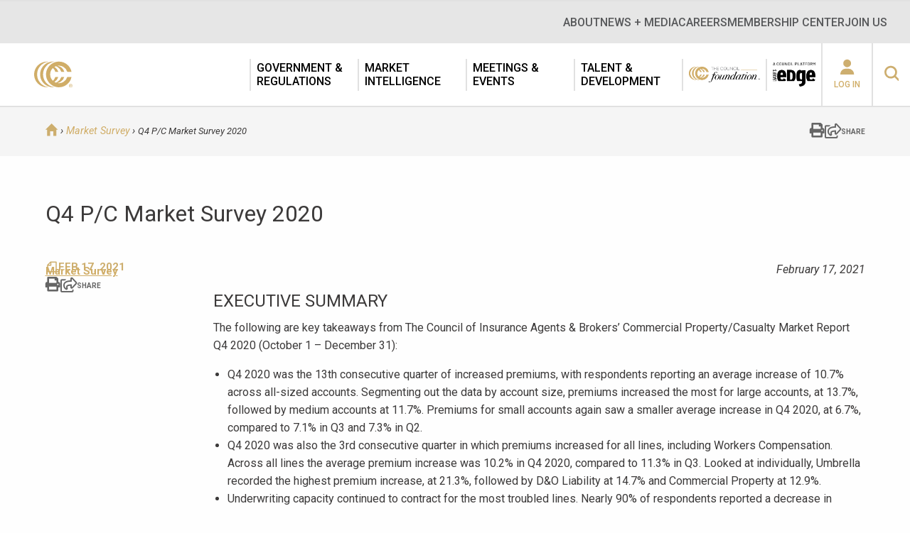

--- FILE ---
content_type: text/html; charset=UTF-8
request_url: https://www.ciab.com/resources/q4-p-c-market-survey-2020/
body_size: 19683
content:
<!doctype html>

<!--[if IE 8]><html lang="en-US" class="no-js ie-8 lt-ie9 lt-ie10"><![endif]-->
<!--[if IE 9]><html lang="en-US" class="no-js ie9 lt-ie10"><![endif]-->
<!--[if !IE]> --> <html lang="en-US" class="no-js"><!--<![endif]-->

<head>
	<meta http-equiv="X-UA-Compatible" content="IE=edge">
	<meta charset="UTF-8">
	<meta name="viewport" content="width=device-width, initial-scale=1">
	<!-- Osano -->
	<script src="https://cmp.osano.com/Azq9iNTvnFHN64BW2/5329639b-1ada-423e-8379-4ffbd6e23222/osano.js"></script>
	<!-- Google Tag Manager -->
	<script>(function(w,d,s,l,i){w[l]=w[l]||[];w[l].push({'gtm.start':
	new Date().getTime(),event:'gtm.js'});var f=d.getElementsByTagName(s)[0],
	j=d.createElement(s),dl=l!='dataLayer'?'&l='+l:'';j.async=true;j.src=
	'https://www.googletagmanager.com/gtm.js?id='+i+dl;f.parentNode.insertBefore(j,f);
	})(window,document,'script','dataLayer','GTM-N3MKNV67');</script>
	<!-- End Google Tag Manager -->

	<script type='text/javascript'>var themeBaseUrl = 'https://www.ciab.com/wp-content/themes/ciab';</script><meta name='robots' content='index, follow, max-image-preview:large, max-snippet:-1, max-video-preview:-1' />
	<style>img:is([sizes="auto" i], [sizes^="auto," i]) { contain-intrinsic-size: 3000px 1500px }</style>
	<meta name="dlm-version" content="5.1.5">
	<!-- This site is optimized with the Yoast SEO Premium plugin v21.3 (Yoast SEO v26.2) - https://yoast.com/wordpress/plugins/seo/ -->
	<title>Q4 P/C Market Survey 2020 | The Council of Insurance Agents &amp; Brokers</title>
	<link rel="canonical" href="https://www.ciab.com/resources/q4-p-c-market-survey-2020/" />
	<meta property="og:locale" content="en_US" />
	<meta property="og:type" content="article" />
	<meta property="og:title" content="Q4 P/C Market Survey 2020" />
	<meta property="og:description" content="February 17, 2021 EXECUTIVE SUMMARY The following are key takeaways from The Council of Insurance Agents &amp; Brokers’ Commercial Property/Casualty Market Report Q4 2020 (October 1 – December 31): Q4" />
	<meta property="og:url" content="https://www.ciab.com/resources/q4-p-c-market-survey-2020/" />
	<meta property="og:site_name" content="The Council of Insurance Agents &amp; Brokers" />
	<meta property="article:modified_time" content="2023-08-02T16:40:45+00:00" />
	<meta property="og:image" content="https://www.ciab.com/wp-content/uploads/2021/02/the_council_of_insurance_agents__brokers_logo.jpg" />
	<meta property="og:image:width" content="200" />
	<meta property="og:image:height" content="200" />
	<meta property="og:image:type" content="image/jpeg" />
	<meta name="twitter:card" content="summary_large_image" />
	<meta name="twitter:site" content="@TheCIAB" />
	<meta name="twitter:label1" content="Est. reading time" />
	<meta name="twitter:data1" content="1 minute" />
	<script type="application/ld+json" class="yoast-schema-graph">{"@context":"https://schema.org","@graph":[{"@type":"WebPage","@id":"https://www.ciab.com/resources/q4-p-c-market-survey-2020/","url":"https://www.ciab.com/resources/q4-p-c-market-survey-2020/","name":"Q4 P/C Market Survey 2020 | The Council of Insurance Agents &amp; Brokers","isPartOf":{"@id":"https://www.ciab.com/#website"},"datePublished":"2021-02-17T20:47:03+00:00","dateModified":"2023-08-02T16:40:45+00:00","breadcrumb":{"@id":"https://www.ciab.com/resources/q4-p-c-market-survey-2020/#breadcrumb"},"inLanguage":"en-US","potentialAction":[{"@type":"ReadAction","target":["https://www.ciab.com/resources/q4-p-c-market-survey-2020/"]}]},{"@type":"BreadcrumbList","@id":"https://www.ciab.com/resources/q4-p-c-market-survey-2020/#breadcrumb","itemListElement":[{"@type":"ListItem","position":1,"name":"Home","item":"https://www.ciab.com/"},{"@type":"ListItem","position":2,"name":"Q4 P/C Market Survey 2020"}]},{"@type":"WebSite","@id":"https://www.ciab.com/#website","url":"https://www.ciab.com/","name":"The Council of Insurance Agents & Brokers","description":"The premier association of insurance intermediaries.","publisher":{"@id":"https://www.ciab.com/#organization"},"potentialAction":[{"@type":"SearchAction","target":{"@type":"EntryPoint","urlTemplate":"https://www.ciab.com/?s={search_term_string}"},"query-input":{"@type":"PropertyValueSpecification","valueRequired":true,"valueName":"search_term_string"}}],"inLanguage":"en-US"},{"@type":"Organization","@id":"https://www.ciab.com/#organization","name":"Council of Insurance Agents & Brokers","url":"https://www.ciab.com/","logo":{"@type":"ImageObject","inLanguage":"en-US","@id":"https://www.ciab.com/#/schema/logo/image/","url":"https://www.ciab.com/wp-content/uploads/2018/09/CCC_Gold_onWhite.png","contentUrl":"https://www.ciab.com/wp-content/uploads/2018/09/CCC_Gold_onWhite.png","width":650,"height":380,"caption":"Council of Insurance Agents & Brokers"},"image":{"@id":"https://www.ciab.com/#/schema/logo/image/"},"sameAs":["https://x.com/TheCIAB","https://www.linkedin.com/company/the-council-of-insurance-agents-&amp;amp;-brokers","https://www.youtube.com/user/TheCouncilDC"]}]}</script>
	<!-- / Yoast SEO Premium plugin. -->


<link rel='dns-prefetch' href='//kit.fontawesome.com' />
<link rel='dns-prefetch' href='//fonts.googleapis.com' />
<!-- Swiftype Tags -->
<meta name="swiftype-engine-key" content="k7-XpmFiUcwL5aW5gptW">
<meta class="swiftype" name="pid" data-type="enum" content="28182">
<meta class="swiftype" name="object_type" data-type="enum" content="resources">
<meta class="swiftype" name="url" data-type="enum" content="https://www.ciab.com/resources/q4-p-c-market-survey-2020/">
<meta class="swiftype" name="timestamp" data-type="date" content="2021-02-17 20:47:03">
<meta class="swiftype" name="title" data-type="string" content="Q4 P/C Market Survey 2020">
<meta class="swiftype" name="topic" data-type="enum" content="Market Survey">
<meta class="swiftype" name="resource-type" data-type="enum" content="Market Survey">
<meta class="swiftype" name="resource-type" data-type="enum" content="P/C Market Survey">
<meta class="swiftype" name="topic" data-type="enum" content="P/C Survey">
<meta class="swiftype" name="resource_quarter" data-type="enum" content="Q4">
<meta name="st:robots" content="index">
<!-- / Swiftype Tags -->

<script type="text/javascript">
/* <![CDATA[ */
window._wpemojiSettings = {"baseUrl":"https:\/\/s.w.org\/images\/core\/emoji\/16.0.1\/72x72\/","ext":".png","svgUrl":"https:\/\/s.w.org\/images\/core\/emoji\/16.0.1\/svg\/","svgExt":".svg","source":{"concatemoji":"https:\/\/www.ciab.com\/wp-includes\/js\/wp-emoji-release.min.js?ver=6.8.3"}};
/*! This file is auto-generated */
!function(s,n){var o,i,e;function c(e){try{var t={supportTests:e,timestamp:(new Date).valueOf()};sessionStorage.setItem(o,JSON.stringify(t))}catch(e){}}function p(e,t,n){e.clearRect(0,0,e.canvas.width,e.canvas.height),e.fillText(t,0,0);var t=new Uint32Array(e.getImageData(0,0,e.canvas.width,e.canvas.height).data),a=(e.clearRect(0,0,e.canvas.width,e.canvas.height),e.fillText(n,0,0),new Uint32Array(e.getImageData(0,0,e.canvas.width,e.canvas.height).data));return t.every(function(e,t){return e===a[t]})}function u(e,t){e.clearRect(0,0,e.canvas.width,e.canvas.height),e.fillText(t,0,0);for(var n=e.getImageData(16,16,1,1),a=0;a<n.data.length;a++)if(0!==n.data[a])return!1;return!0}function f(e,t,n,a){switch(t){case"flag":return n(e,"\ud83c\udff3\ufe0f\u200d\u26a7\ufe0f","\ud83c\udff3\ufe0f\u200b\u26a7\ufe0f")?!1:!n(e,"\ud83c\udde8\ud83c\uddf6","\ud83c\udde8\u200b\ud83c\uddf6")&&!n(e,"\ud83c\udff4\udb40\udc67\udb40\udc62\udb40\udc65\udb40\udc6e\udb40\udc67\udb40\udc7f","\ud83c\udff4\u200b\udb40\udc67\u200b\udb40\udc62\u200b\udb40\udc65\u200b\udb40\udc6e\u200b\udb40\udc67\u200b\udb40\udc7f");case"emoji":return!a(e,"\ud83e\udedf")}return!1}function g(e,t,n,a){var r="undefined"!=typeof WorkerGlobalScope&&self instanceof WorkerGlobalScope?new OffscreenCanvas(300,150):s.createElement("canvas"),o=r.getContext("2d",{willReadFrequently:!0}),i=(o.textBaseline="top",o.font="600 32px Arial",{});return e.forEach(function(e){i[e]=t(o,e,n,a)}),i}function t(e){var t=s.createElement("script");t.src=e,t.defer=!0,s.head.appendChild(t)}"undefined"!=typeof Promise&&(o="wpEmojiSettingsSupports",i=["flag","emoji"],n.supports={everything:!0,everythingExceptFlag:!0},e=new Promise(function(e){s.addEventListener("DOMContentLoaded",e,{once:!0})}),new Promise(function(t){var n=function(){try{var e=JSON.parse(sessionStorage.getItem(o));if("object"==typeof e&&"number"==typeof e.timestamp&&(new Date).valueOf()<e.timestamp+604800&&"object"==typeof e.supportTests)return e.supportTests}catch(e){}return null}();if(!n){if("undefined"!=typeof Worker&&"undefined"!=typeof OffscreenCanvas&&"undefined"!=typeof URL&&URL.createObjectURL&&"undefined"!=typeof Blob)try{var e="postMessage("+g.toString()+"("+[JSON.stringify(i),f.toString(),p.toString(),u.toString()].join(",")+"));",a=new Blob([e],{type:"text/javascript"}),r=new Worker(URL.createObjectURL(a),{name:"wpTestEmojiSupports"});return void(r.onmessage=function(e){c(n=e.data),r.terminate(),t(n)})}catch(e){}c(n=g(i,f,p,u))}t(n)}).then(function(e){for(var t in e)n.supports[t]=e[t],n.supports.everything=n.supports.everything&&n.supports[t],"flag"!==t&&(n.supports.everythingExceptFlag=n.supports.everythingExceptFlag&&n.supports[t]);n.supports.everythingExceptFlag=n.supports.everythingExceptFlag&&!n.supports.flag,n.DOMReady=!1,n.readyCallback=function(){n.DOMReady=!0}}).then(function(){return e}).then(function(){var e;n.supports.everything||(n.readyCallback(),(e=n.source||{}).concatemoji?t(e.concatemoji):e.wpemoji&&e.twemoji&&(t(e.twemoji),t(e.wpemoji)))}))}((window,document),window._wpemojiSettings);
/* ]]> */
</script>
<link rel='stylesheet' id='smls-frontend-style-css' href='https://www.ciab.com/wp-content/plugins/smart-logo-showcase-lite/css/smls-frontend-style.css?ver=1.1.9' type='text/css' media='all' />
<link rel='stylesheet' id='smls-block-editor-css' href='https://www.ciab.com/wp-content/plugins/smart-logo-showcase-lite/inc/smls-block/smls-block.css?ver=1.1.9' type='text/css' media='all' />
<link rel='stylesheet' id='tribe-events-pro-mini-calendar-block-styles-css' href='https://www.ciab.com/wp-content/plugins/events-calendar-pro/build/css/tribe-events-pro-mini-calendar-block.css?ver=7.7.9' type='text/css' media='all' />
<style id='wp-emoji-styles-inline-css' type='text/css'>

	img.wp-smiley, img.emoji {
		display: inline !important;
		border: none !important;
		box-shadow: none !important;
		height: 1em !important;
		width: 1em !important;
		margin: 0 0.07em !important;
		vertical-align: -0.1em !important;
		background: none !important;
		padding: 0 !important;
	}
</style>
<style id='wp-block-library-inline-css' type='text/css'>
:root{--wp-admin-theme-color:#007cba;--wp-admin-theme-color--rgb:0,124,186;--wp-admin-theme-color-darker-10:#006ba1;--wp-admin-theme-color-darker-10--rgb:0,107,161;--wp-admin-theme-color-darker-20:#005a87;--wp-admin-theme-color-darker-20--rgb:0,90,135;--wp-admin-border-width-focus:2px;--wp-block-synced-color:#7a00df;--wp-block-synced-color--rgb:122,0,223;--wp-bound-block-color:var(--wp-block-synced-color)}@media (min-resolution:192dpi){:root{--wp-admin-border-width-focus:1.5px}}.wp-element-button{cursor:pointer}:root{--wp--preset--font-size--normal:16px;--wp--preset--font-size--huge:42px}:root .has-very-light-gray-background-color{background-color:#eee}:root .has-very-dark-gray-background-color{background-color:#313131}:root .has-very-light-gray-color{color:#eee}:root .has-very-dark-gray-color{color:#313131}:root .has-vivid-green-cyan-to-vivid-cyan-blue-gradient-background{background:linear-gradient(135deg,#00d084,#0693e3)}:root .has-purple-crush-gradient-background{background:linear-gradient(135deg,#34e2e4,#4721fb 50%,#ab1dfe)}:root .has-hazy-dawn-gradient-background{background:linear-gradient(135deg,#faaca8,#dad0ec)}:root .has-subdued-olive-gradient-background{background:linear-gradient(135deg,#fafae1,#67a671)}:root .has-atomic-cream-gradient-background{background:linear-gradient(135deg,#fdd79a,#004a59)}:root .has-nightshade-gradient-background{background:linear-gradient(135deg,#330968,#31cdcf)}:root .has-midnight-gradient-background{background:linear-gradient(135deg,#020381,#2874fc)}.has-regular-font-size{font-size:1em}.has-larger-font-size{font-size:2.625em}.has-normal-font-size{font-size:var(--wp--preset--font-size--normal)}.has-huge-font-size{font-size:var(--wp--preset--font-size--huge)}.has-text-align-center{text-align:center}.has-text-align-left{text-align:left}.has-text-align-right{text-align:right}#end-resizable-editor-section{display:none}.aligncenter{clear:both}.items-justified-left{justify-content:flex-start}.items-justified-center{justify-content:center}.items-justified-right{justify-content:flex-end}.items-justified-space-between{justify-content:space-between}.screen-reader-text{border:0;clip-path:inset(50%);height:1px;margin:-1px;overflow:hidden;padding:0;position:absolute;width:1px;word-wrap:normal!important}.screen-reader-text:focus{background-color:#ddd;clip-path:none;color:#444;display:block;font-size:1em;height:auto;left:5px;line-height:normal;padding:15px 23px 14px;text-decoration:none;top:5px;width:auto;z-index:100000}html :where(.has-border-color){border-style:solid}html :where([style*=border-top-color]){border-top-style:solid}html :where([style*=border-right-color]){border-right-style:solid}html :where([style*=border-bottom-color]){border-bottom-style:solid}html :where([style*=border-left-color]){border-left-style:solid}html :where([style*=border-width]){border-style:solid}html :where([style*=border-top-width]){border-top-style:solid}html :where([style*=border-right-width]){border-right-style:solid}html :where([style*=border-bottom-width]){border-bottom-style:solid}html :where([style*=border-left-width]){border-left-style:solid}html :where(img[class*=wp-image-]){height:auto;max-width:100%}:where(figure){margin:0 0 1em}html :where(.is-position-sticky){--wp-admin--admin-bar--position-offset:var(--wp-admin--admin-bar--height,0px)}@media screen and (max-width:600px){html :where(.is-position-sticky){--wp-admin--admin-bar--position-offset:0px}}
</style>
<style id='classic-theme-styles-inline-css' type='text/css'>
/*! This file is auto-generated */
.wp-block-button__link{color:#fff;background-color:#32373c;border-radius:9999px;box-shadow:none;text-decoration:none;padding:calc(.667em + 2px) calc(1.333em + 2px);font-size:1.125em}.wp-block-file__button{background:#32373c;color:#fff;text-decoration:none}
</style>
<link rel='stylesheet' id='wp-components-css' href='https://www.ciab.com/wp-includes/css/dist/components/style.min.css?ver=6.8.3' type='text/css' media='all' />
<link rel='stylesheet' id='wp-preferences-css' href='https://www.ciab.com/wp-includes/css/dist/preferences/style.min.css?ver=6.8.3' type='text/css' media='all' />
<link rel='stylesheet' id='wp-block-editor-css' href='https://www.ciab.com/wp-includes/css/dist/block-editor/style.min.css?ver=6.8.3' type='text/css' media='all' />
<link rel='stylesheet' id='wp-reusable-blocks-css' href='https://www.ciab.com/wp-includes/css/dist/reusable-blocks/style.min.css?ver=6.8.3' type='text/css' media='all' />
<link rel='stylesheet' id='wp-patterns-css' href='https://www.ciab.com/wp-includes/css/dist/patterns/style.min.css?ver=6.8.3' type='text/css' media='all' />
<link rel='stylesheet' id='wp-editor-css' href='https://www.ciab.com/wp-includes/css/dist/editor/style.min.css?ver=6.8.3' type='text/css' media='all' />
<link rel='stylesheet' id='block-robo-gallery-style-css-css' href='https://www.ciab.com/wp-content/plugins/robo-gallery/includes/extensions/block/dist/blocks.style.build.css?ver=5.1.0' type='text/css' media='all' />
<link rel='stylesheet' id='popup-maker-block-library-style-css' href='https://www.ciab.com/wp-content/plugins/popup-maker/dist/packages/block-library-style.css?ver=dbea705cfafe089d65f1' type='text/css' media='all' />
<link rel='stylesheet' id='smls-fontawesome-style-css' href='https://www.ciab.com/wp-content/plugins/smart-logo-showcase-lite/css/font-awesome.min.css?ver=1.1.9' type='text/css' media='all' />
<link rel='stylesheet' id='smls-google-fonts-sans-css' href='https://fonts.googleapis.com/css?family=Open+Sans%3A400%2C300%2C600%2C700%2C800&#038;ver=6.8.3' type='text/css' media='all' />
<link rel='stylesheet' id='smls-google-fonts-roboto-css' href='https://fonts.googleapis.com/css?family=Roboto%3A400%2C300italic%2C400italic%2C500%2C500italic%2C700%2C700italic%2C900italic%2C900&#038;ver=6.8.3' type='text/css' media='all' />
<link rel='stylesheet' id='smls-google-fonts-lato-css' href='https://fonts.googleapis.com/css?family=Lato%3A400%2C300italic%2C400italic%2C700%2C700italic%2C900italic%2C900&#038;ver=6.8.3' type='text/css' media='all' />
<link rel='stylesheet' id='smls-google-fonts-montserrat-css' href='https://fonts.googleapis.com/css?family=Montserrat%3A400%2C700&#038;ver=6.8.3' type='text/css' media='all' />
<link rel='stylesheet' id='smls-google-fonts-merriweather-css' href='https://fonts.googleapis.com/css?family=Merriweather+Sans%3A300%2C400%2C700%2C800+Sans%3A300%2C400%2C700&#038;ver=6.8.3' type='text/css' media='all' />
<link rel='stylesheet' id='smls-google-fonts-droid-css' href='https://fonts.googleapis.com/css?family=Droid+Sans%3A400%2C700&#038;ver=6.8.3' type='text/css' media='all' />
<link rel='stylesheet' id='smls-google-fonts-oxygen-css' href='https://fonts.googleapis.com/css?family=Oxygen%3A300%2C400%2C700&#038;ver=6.8.3' type='text/css' media='all' />
<link rel='stylesheet' id='smls-google-fonts-raleway-css' href='https://fonts.googleapis.com/css?family=Raleway%3A100%2C200%2C300%2C400%2C500%2C600%2C700%2C800%2C900&#038;ver=6.8.3' type='text/css' media='all' />
<link rel='stylesheet' id='smls-owl-style-css' href='https://www.ciab.com/wp-content/plugins/smart-logo-showcase-lite/css/owl.carousel.css?ver=1.1.9' type='text/css' media='all' />
<link rel='stylesheet' id='smls-tooltip-style-css' href='https://www.ciab.com/wp-content/plugins/smart-logo-showcase-lite/css/tooltipster.bundle.css?ver=1.1.9' type='text/css' media='all' />
<link rel='stylesheet' id='smls-responsive-style-css' href='https://www.ciab.com/wp-content/plugins/smart-logo-showcase-lite/css/smls-responsive.css?ver=1.1.9' type='text/css' media='all' />
<link rel='stylesheet' id='smls-popup-style-css' href='https://www.ciab.com/wp-content/plugins/smart-logo-showcase-lite/css/popup-contact.css?ver=1.1.9' type='text/css' media='all' />
<link rel='stylesheet' id='wpos-slick-style-css' href='https://www.ciab.com/wp-content/plugins/wp-logo-showcase-responsive-slider-slider/assets/css/slick.css?ver=3.8.5' type='text/css' media='all' />
<link rel='stylesheet' id='wpls-public-style-css' href='https://www.ciab.com/wp-content/plugins/wp-logo-showcase-responsive-slider-slider/assets/css/wpls-public.css?ver=3.8.5' type='text/css' media='all' />
<link rel='stylesheet' id='tribe-events-v2-single-skeleton-css' href='https://www.ciab.com/wp-content/plugins/the-events-calendar/build/css/tribe-events-single-skeleton.css?ver=6.15.10' type='text/css' media='all' />
<link rel='stylesheet' id='tribe-events-v2-single-skeleton-full-css' href='https://www.ciab.com/wp-content/plugins/the-events-calendar/build/css/tribe-events-single-full.css?ver=6.15.10' type='text/css' media='all' />
<link rel='stylesheet' id='tec-events-elementor-widgets-base-styles-css' href='https://www.ciab.com/wp-content/plugins/the-events-calendar/build/css/integrations/plugins/elementor/widgets/widget-base.css?ver=6.15.10' type='text/css' media='all' />
<link rel='stylesheet' id='font-css' href='https://fonts.googleapis.com/css?family=Roboto:400,400i,500,700,900' type='text/css' media='screen' />
<link rel='stylesheet' id='site-css' href='https://www.ciab.com/wp-content/themes/ciab/assets/dist/site.min.css?ver=1.0' type='text/css' media='screen' />
<link rel='stylesheet' id='site-print-css' href='https://www.ciab.com/wp-content/themes/ciab/assets/dist/print.min.css?ver=1.0' type='text/css' media='print' />
<script type="text/javascript" src="https://www.ciab.com/wp-content/themes/ciab/assets/dist/jquery.min.js" id="jquery-js"></script>
<script type="text/javascript" src="https://www.ciab.com/wp-content/plugins/smart-logo-showcase-lite/js/owl.carousel.js?ver=1.1.9" id="smls-owl-script-js"></script>
<script type="text/javascript" src="https://www.ciab.com/wp-content/plugins/smart-logo-showcase-lite/js/tooltipster.bundle.js?ver=1.1.9" id="smls-tooltip-script-js"></script>
<script type="text/javascript" src="https://www.ciab.com/wp-content/plugins/smart-logo-showcase-lite/js/smls-frontend-script.js?ver=1.1.9" id="smls-frontend-script-js"></script>
<script type="text/javascript" src="https://kit.fontawesome.com/204df9ddb1.js" id="font-awesome-kit-js"></script>
<script type="text/javascript" src="https://www.ciab.com/wp-content/themes/ciab/assets/dist/modernizr.js" id="modernizr-js"></script>
<link rel="https://api.w.org/" href="https://www.ciab.com/wp-json/" /><link rel="alternate" title="JSON" type="application/json" href="https://www.ciab.com/wp-json/wp/v2/resources/28182" /><link rel='shortlink' href='https://www.ciab.com/?p=28182' />
<link rel="alternate" title="oEmbed (JSON)" type="application/json+oembed" href="https://www.ciab.com/wp-json/oembed/1.0/embed?url=https%3A%2F%2Fwww.ciab.com%2Fresources%2Fq4-p-c-market-survey-2020%2F" />
<link rel="alternate" title="oEmbed (XML)" type="text/xml+oembed" href="https://www.ciab.com/wp-json/oembed/1.0/embed?url=https%3A%2F%2Fwww.ciab.com%2Fresources%2Fq4-p-c-market-survey-2020%2F&#038;format=xml" />
<meta name="tec-api-version" content="v1"><meta name="tec-api-origin" content="https://www.ciab.com"><link rel="alternate" href="https://www.ciab.com/wp-json/tribe/events/v1/" /><meta name="generator" content="Elementor 3.32.5; features: additional_custom_breakpoints; settings: css_print_method-external, google_font-enabled, font_display-swap">
<script type="text/javascript" src="//script.crazyegg.com/pages/scripts/0088/3215.js" async="async"></script>			<style>
				.e-con.e-parent:nth-of-type(n+4):not(.e-lazyloaded):not(.e-no-lazyload),
				.e-con.e-parent:nth-of-type(n+4):not(.e-lazyloaded):not(.e-no-lazyload) * {
					background-image: none !important;
				}
				@media screen and (max-height: 1024px) {
					.e-con.e-parent:nth-of-type(n+3):not(.e-lazyloaded):not(.e-no-lazyload),
					.e-con.e-parent:nth-of-type(n+3):not(.e-lazyloaded):not(.e-no-lazyload) * {
						background-image: none !important;
					}
				}
				@media screen and (max-height: 640px) {
					.e-con.e-parent:nth-of-type(n+2):not(.e-lazyloaded):not(.e-no-lazyload),
					.e-con.e-parent:nth-of-type(n+2):not(.e-lazyloaded):not(.e-no-lazyload) * {
						background-image: none !important;
					}
				}
			</style>
			<link rel="icon" href="https://www.ciab.com/wp-content/uploads/2017/04/apple-touch-icon-152x152-45x45.png" sizes="32x32" />
<link rel="icon" href="https://www.ciab.com/wp-content/uploads/2017/04/apple-touch-icon-152x152.png" sizes="192x192" />
<link rel="apple-touch-icon" href="https://www.ciab.com/wp-content/uploads/2017/04/apple-touch-icon-152x152.png" />
<meta name="msapplication-TileImage" content="https://www.ciab.com/wp-content/uploads/2017/04/apple-touch-icon-152x152.png" />
		<style type="text/css" id="wp-custom-css">
			@import url('https://fonts.googleapis.com/css2?family=Roboto+Serif:opsz@8..144&display=swap');

/* CSS for dues banner */
.center { 
  line-height: 200px;
  height: 200px;
  text-align: center;
  background-color: #033C54;
}

.center p {
  line-height: 1.5;
  display: inline-block;
  vertical-align: middle;
  color: white;
  font-family: 'Roboto Serif', serif;
  font-size: 45px;
}

/* CSS for xyz */
.centerhomepage { 
  line-height: 200px;
  height: 200px;
  text-align: center;
  background-color: #ce2031;
}

.centerhomepage p {
  line-height: 1.5;
  display: inline-block;
  vertical-align: middle;
  color: white;
  font-family: 'Roboto Serif', serif;
  font-size: 45px;
}		</style>
		</head>

<body class="wp-singular resources-template-default single single-resources postid-28182 wp-theme-ciab sp-easy-accordion-enabled tribe-no-js elementor-default elementor-kit-37224">

<!-- Google Tag Manager (noscript) -->
<noscript><iframe src="https://www.googletagmanager.com/ns.html?id=GTM-N3MKNV67"
height="0" width="0" style="display:none;visibility:hidden"></iframe></noscript>
<!-- End Google Tag Manager (noscript) -->

<div class="overflow">

<header class="header">
	<div class="top-bar">
		<div class="top-bar__container">
			<nav class="Nav Nav--expanded"><ul class="Nav-menu Nav-menu--depth0"><li class="menu-item menu-item-type-post_type menu-item-object-page menu-item-has-children menu-item-928 header-menu__item header-menu__item--level-0 header-menu__item--has-children"><a href="https://www.ciab.com/about/" class="header-menu__link"><span>About</span></a><div class="mega-menu">
          <div class="mega-menu__container container">
            <div class="mega-menu__row">
            <div class="mega-menu__back-link">
            <i class="b1i-chevron-left mega-menu__back-link-icon"></i><span class="mega-menu__back-link-text">Back</span>
            </div>
<ul class="sub-menu mega-menu__sub-menu mega-menu__sub-menu--level-0">
<li class="menu-item-parent"><a href="https://www.ciab.com/about/">About</a></li>	<li class="menu-item menu-item-type-post_type menu-item-object-page menu-item-35648 mega-menu__item mega-menu__item--level-1"><a href="https://www.ciab.com/about/history/" class="mega-menu__link mega-menu__link--level-1"><span>History</span></a></li>
	<li class="menu-item menu-item-type-custom menu-item-object-custom menu-item-39499 mega-menu__item mega-menu__item--level-1"><a href="https://www.ciab.com/about/meet-the-council/" class="mega-menu__link mega-menu__link--level-1"><span>Meet The Council</span></a></li>
	<li class="menu-item menu-item-type-post_type menu-item-object-page menu-item-39466 mega-menu__item mega-menu__item--level-1"><a href="https://www.ciab.com/about/ciab-officers-and-board-of-directors/" class="mega-menu__link mega-menu__link--level-1"><span>The Council Officers and Board of Directors</span></a></li>
	<li class="menu-item menu-item-type-custom menu-item-object-custom menu-item-42895 mega-menu__item mega-menu__item--level-1"><a href="https://www.ciab.com/about/sponsors/" class="mega-menu__link mega-menu__link--level-1"><span>Our Partners</span></a></li>
	<li class="menu-item menu-item-type-post_type menu-item-object-page menu-item-39500 mega-menu__item mega-menu__item--level-1"><a href="https://www.ciab.com/our-people/" class="mega-menu__link mega-menu__link--level-1"><span>Our People</span></a></li>
	<li class="menu-item menu-item-type-post_type menu-item-object-page menu-item-35647 mega-menu__item mega-menu__item--level-1"><a href="https://www.ciab.com/about/our-office/" class="mega-menu__link mega-menu__link--level-1"><span>Our World Headquarters</span></a></li>
	<li class="menu-item menu-item-type-post_type menu-item-object-page menu-item-46251 mega-menu__item mega-menu__item--level-1"><a href="https://www.ciab.com/member-resources/" class="mega-menu__link mega-menu__link--level-1"><span>Industry Relationships</span></a></li>
</ul>
</div>
              </div><div class="mega-menu__button-container container"></div>
              <i class="b1i-close mega-menu__close"></i></div></li>
<li class="menu-item menu-item-type-post_type menu-item-object-page menu-item-has-children menu-item-1751 header-menu__item header-menu__item--level-0 header-menu__item--has-children"><a href="https://www.ciab.com/home/news/" class="header-menu__link"><span>News + Media</span></a><div class="mega-menu">
          <div class="mega-menu__container container">
            <div class="mega-menu__row">
            <div class="mega-menu__back-link">
            <i class="b1i-chevron-left mega-menu__back-link-icon"></i><span class="mega-menu__back-link-text">Back</span>
            </div>
<ul class="sub-menu mega-menu__sub-menu mega-menu__sub-menu--level-0">
<li class="menu-item-parent"><a href="https://www.ciab.com/home/news/">News + Media</a></li>	<li class="menu-item menu-item-type-custom menu-item-object-custom menu-item-39786 mega-menu__item mega-menu__item--level-1"><a href="https://www.ciab.com/council-brief/" class="mega-menu__link mega-menu__link--level-1"><span>The Council Brief</span></a></li>
	<li class="menu-item menu-item-type-custom menu-item-object-custom menu-item-39787 mega-menu__item mega-menu__item--level-1"><a href="https://www.ciab.com/home/news/" class="mega-menu__link mega-menu__link--level-1"><span>The Council News</span></a></li>
</ul>
</div>
              </div><div class="mega-menu__button-container container"></div>
              <i class="b1i-close mega-menu__close"></i></div></li>
<li class="menu-item menu-item-type-post_type menu-item-object-page menu-item-has-children menu-item-42710 header-menu__item header-menu__item--level-0 header-menu__item--has-children"><a href="https://www.ciab.com/careers/" class="header-menu__link"><span>Careers</span></a><div class="mega-menu">
          <div class="mega-menu__container container">
            <div class="mega-menu__row">
            <div class="mega-menu__back-link">
            <i class="b1i-chevron-left mega-menu__back-link-icon"></i><span class="mega-menu__back-link-text">Back</span>
            </div>
<ul class="sub-menu mega-menu__sub-menu mega-menu__sub-menu--level-0">
<li class="menu-item-parent"><a href="https://www.ciab.com/careers/">Careers</a></li>	<li class="menu-item menu-item-type-post_type menu-item-object-page menu-item-42711 mega-menu__item mega-menu__item--level-1"><a href="https://www.ciab.com/about/internships/" class="mega-menu__link mega-menu__link--level-1"><span>Internship at The Council</span></a></li>
</ul>
</div>
              </div><div class="mega-menu__button-container container"></div>
              <i class="b1i-close mega-menu__close"></i></div></li>
<li class="menu-item menu-item-type-post_type menu-item-object-page menu-item-has-children menu-item-18737 header-menu__item header-menu__item--level-0 header-menu__item--has-children"><a href="https://www.ciab.com/member-center/" class="header-menu__link"><span>Membership Center</span></a><div class="mega-menu">
          <div class="mega-menu__container container">
            <div class="mega-menu__row">
            <div class="mega-menu__back-link">
            <i class="b1i-chevron-left mega-menu__back-link-icon"></i><span class="mega-menu__back-link-text">Back</span>
            </div>
<ul class="sub-menu mega-menu__sub-menu mega-menu__sub-menu--level-0">
<li class="menu-item-parent"><a href="https://www.ciab.com/member-center/">Membership Center</a></li>	<li class="menu-item menu-item-type-post_type menu-item-object-page menu-item-46254 mega-menu__item mega-menu__item--level-1"><a href="https://www.ciab.com/member-resources/" class="mega-menu__link mega-menu__link--level-1"><span>Member Resources</span></a></li>
	<li class="menu-item menu-item-type-post_type menu-item-object-page menu-item-42712 mega-menu__item mega-menu__item--level-1"><a href="https://www.ciab.com/councilworks/" class="mega-menu__link mega-menu__link--level-1"><span>CouncilWorks</span></a></li>
</ul>
</div>
              </div><div class="mega-menu__button-container container"></div>
              <i class="b1i-close mega-menu__close"></i></div></li>
<li class="menu-item menu-item-type-post_type menu-item-object-page menu-item-2901 header-menu__item header-menu__item--level-0"><a href="https://www.ciab.com/about/join/" class="header-menu__link"><span>Join Us</span></a></li>
</ul></nav>		</div>
	</div>
	<div class="container-row">
		<div class="container-column">
			<div class="header-row">
				<div class="header-columns">
					
					<a class="header-logo logo" href="/">
    				<img src="https://www.ciab.com/wp-content/themes/ciab/assets/img/CCC_Gold.svg" alt="Logo">
						<div class="back-button">
							BACK						</div>
					</a>

					<div class="header-menu-container">

						<div class="header-menu">
							<nav class="Nav Nav--header"><ul class="Nav-menu Nav-menu--depth0"><li class="menu-item menu-item-type-post_type menu-item-object-page menu-item-has-children menu-item-56 header-menu__item header-menu__item--level-0 header-menu__item--has-children"><a href="https://www.ciab.com/government-regulations/" class="header-menu__link"><span>Government &#038; Regulations</span></a><div class="mega-menu">
          <div class="mega-menu__container container">
            <div class="mega-menu__row">
            <div class="mega-menu__back-link">
            <i class="b1i-chevron-left mega-menu__back-link-icon"></i><span class="mega-menu__back-link-text">Back</span>
            </div>
<ul class="sub-menu mega-menu__sub-menu mega-menu__sub-menu--level-0">
<li class="menu-item-parent"><a href="https://www.ciab.com/government-regulations/">Government &#038; Regulations</a></li>	<li class="menu-item menu-item-type-custom menu-item-object-custom menu-item-has-children menu-item-42655 mega-menu__item mega-menu__item--level-1 mega-menu__item--has-children"><a href="#" class="mega-menu__link mega-menu__link--level-1"><span>Government Affairs</span></a>
	<ul class="sub-menu mega-menu__sub-menu mega-menu__sub-menu--level-1">
		<li class="menu-item menu-item-type-post_type menu-item-object-page menu-item-42656 mega-menu__item mega-menu__item--level-2"><a href="https://www.ciab.com/government-regulations/legislative-trackers/" class="mega-menu__link mega-menu__link--level-2"><span>Tracking Federal &#038; State Activity</span></a><p class="mega-menu__item-excerpt">Steptoe tracks federal/state laws, focusing on licensing, fees, commissions, rebating, &#038; healthcare reform, for member benefit.</p></li>
		<li class="menu-item menu-item-type-post_type menu-item-object-page menu-item-42657 mega-menu__item mega-menu__item--level-2"><a href="https://www.ciab.com/government-regulations/alerts/" class="mega-menu__link mega-menu__link--level-2"><span>Alerts</span></a><p class="mega-menu__item-excerpt">All the latest updates and alerts from our Government Affairs team.</p></li>
		<li class="menu-item menu-item-type-custom menu-item-object-custom menu-item-42922 mega-menu__item mega-menu__item--level-2"><a target="_blank" href="https://www.ciab.com/government-regulations/2025-key-issues" class="mega-menu__link mega-menu__link--level-2"><span>The Council’s 2025 Key Issues</span></a><p class="mega-menu__item-excerpt">An overview of The Council’s 2025 legislative priorities.</p></li>
	</ul>
</li>
	<li class="menu-item menu-item-type-custom menu-item-object-custom menu-item-has-children menu-item-42658 mega-menu__item mega-menu__item--level-1 mega-menu__item--has-children"><a href="#" class="mega-menu__link mega-menu__link--level-1"><span>Resources</span></a>
	<ul class="sub-menu mega-menu__sub-menu mega-menu__sub-menu--level-1">
		<li class="menu-item menu-item-type-custom menu-item-object-custom menu-item-42659 mega-menu__item mega-menu__item--level-2"><a href="https://www.ciab.com/government-regulations/issues/" class="mega-menu__link mega-menu__link--level-2"><span>Our Issues</span></a><p class="mega-menu__item-excerpt">We track employer insurance, transparency, flood, cannabis, broker compliance, cybersecurity, healthcare, rebating, reinsurance, taxes &#038; more.</p></li>
		<li class="menu-item menu-item-type-custom menu-item-object-custom menu-item-42661 mega-menu__item mega-menu__item--level-2"><a href="https://www.ciab.com/government-regulations/client-services-fees-disclosure-tools/" class="mega-menu__link mega-menu__link--level-2"><span>Fees &#038; Disclosure Tools</span></a><p class="mega-menu__item-excerpt">Trust in client-broker relations is vital. Clear communication enhances understanding &#038; strengthens bonds.</p></li>
	</ul>
</li>
	<li class="menu-item menu-item-type-custom menu-item-object-custom menu-item-has-children menu-item-42662 mega-menu__item mega-menu__item--level-1 mega-menu__item--has-children"><a href="#" class="mega-menu__link mega-menu__link--level-1"><span>CouncilPAC</span></a>
	<ul class="sub-menu mega-menu__sub-menu mega-menu__sub-menu--level-1">
		<li class="menu-item menu-item-type-custom menu-item-object-custom menu-item-42663 mega-menu__item mega-menu__item--level-2"><a href="https://www.ciab.com/government-regulations/councilpac" class="mega-menu__link mega-menu__link--level-2"><span>CouncilPAC</span></a><p class="mega-menu__item-excerpt">The Council’s Political Action Committee is vital for Capitol Hill relationships &#038; educating lawmakers.</p></li>
	</ul>
</li>
	<li class="menu-item menu-item-type-custom menu-item-object-custom menu-item-42664 mega-menu__item mega-menu__item--level-1 mega-menu__item--featured"><section class="widget-promo-label"><a class="widget-promo-label__link"  href="https://www.leadersedge.com/p-c/political-risk-starts-at-home"><p class="widget-promo-label__category">THE LATEST FROM LEADER&#039;S EDGE</p><div class="widget-promo-label__image-wrap"><img width="800" height="526" src="https://www.ciab.com/wp-content/uploads/2021/02/0525_Feature_Political-Risk-Starts-at-Home_intro-art-scaled-1-1024x673.jpg" class="widget-promo-label__image" alt="" decoding="async" srcset="https://www.ciab.com/wp-content/uploads/2021/02/0525_Feature_Political-Risk-Starts-at-Home_intro-art-scaled-1-1024x673.jpg 1024w, https://www.ciab.com/wp-content/uploads/2021/02/0525_Feature_Political-Risk-Starts-at-Home_intro-art-scaled-1-300x197.jpg 300w, https://www.ciab.com/wp-content/uploads/2021/02/0525_Feature_Political-Risk-Starts-at-Home_intro-art-scaled-1-768x505.jpg 768w, https://www.ciab.com/wp-content/uploads/2021/02/0525_Feature_Political-Risk-Starts-at-Home_intro-art-scaled-1-1536x1010.jpg 1536w, https://www.ciab.com/wp-content/uploads/2021/02/0525_Feature_Political-Risk-Starts-at-Home_intro-art-scaled-1-2048x1346.jpg 2048w, https://www.ciab.com/wp-content/uploads/2021/02/0525_Feature_Political-Risk-Starts-at-Home_intro-art-scaled-1-76x50.jpg 76w, https://www.ciab.com/wp-content/uploads/2021/02/0525_Feature_Political-Risk-Starts-at-Home_intro-art-scaled-1-1920x1262.jpg 1920w, https://www.ciab.com/wp-content/uploads/2021/02/0525_Feature_Political-Risk-Starts-at-Home_intro-art-scaled-1-190x125.jpg 190w, https://www.ciab.com/wp-content/uploads/2021/02/0525_Feature_Political-Risk-Starts-at-Home_intro-art-scaled-1-639x420.jpg 639w, https://www.ciab.com/wp-content/uploads/2021/02/0525_Feature_Political-Risk-Starts-at-Home_intro-art-scaled-1-280x184.jpg 280w" sizes="(max-width: 800px) 100vw, 800px" /></div><h4  class="mega-menu__link  mega-menu__link--level-2 widget-promo-label__title">Political Risk Starts at Home</h4><p class="widget-promo-label__subtitle">An increasingly sharp partisan divide in the United States, coupled with major changes from the Trump administration, have heightened political risk among business leaders and insurers.</p><span class="widget-promo-label__read-more">Read More</span></a></section></li>
</ul>
</div>
              </div><div class="mega-menu__button-container container"></div>
              <i class="b1i-close mega-menu__close"></i></div></li>
<li class="menu-item menu-item-type-post_type menu-item-object-page menu-item-has-children menu-item-42669 header-menu__item header-menu__item--level-0 header-menu__item--has-children"><a href="https://www.ciab.com/market-intel/" class="header-menu__link"><span>Market Intelligence</span></a><div class="mega-menu">
          <div class="mega-menu__container container">
            <div class="mega-menu__row">
            <div class="mega-menu__back-link">
            <i class="b1i-chevron-left mega-menu__back-link-icon"></i><span class="mega-menu__back-link-text">Back</span>
            </div>
<ul class="sub-menu mega-menu__sub-menu mega-menu__sub-menu--level-0">
<li class="menu-item-parent"><a href="https://www.ciab.com/market-intel/">Market Intelligence</a></li>	<li class="menu-item menu-item-type-custom menu-item-object-custom menu-item-has-children menu-item-42670 mega-menu__item mega-menu__item--level-1 mega-menu__item--has-children"><a href="#" class="mega-menu__link mega-menu__link--level-1"><span>Surveys</span></a>
	<ul class="sub-menu mega-menu__sub-menu mega-menu__sub-menu--level-1">
		<li class="menu-item menu-item-type-custom menu-item-object-custom menu-item-48452 mega-menu__item mega-menu__item--level-2"><a href="https://www.ciab.com/resource-type/p-c-market-survey/" class="mega-menu__link mega-menu__link--level-2"><span>P/C Market Surveys</span></a><p class="mega-menu__item-excerpt">Quarterly Commercial P/C Market Index: Offers insights on market trends via broker data since 1999.</p></li>
		<li class="menu-item menu-item-type-custom menu-item-object-custom menu-item-48428 mega-menu__item mega-menu__item--level-2"><a href="https://www.ciab.com/market-intel/employee-benefits-survey/" class="mega-menu__link mega-menu__link--level-2"><span>Employee Benefits Survey</span></a><p class="mega-menu__item-excerpt">A new Employee Benefits Survey conducted in partnership with McKinsey will dive into how brokers and consultants approach client service and cost managment strategies.</p></li>
		<li class="menu-item menu-item-type-post_type menu-item-object-page menu-item-42673 mega-menu__item mega-menu__item--level-2"><a href="https://www.ciab.com/market-intel/insurtech/" class="mega-menu__link mega-menu__link--level-2"><span>InsurTech Insights</span></a><p class="mega-menu__item-excerpt">Tech transforms consumer behavior, driving innovation in insurance.</p></li>
	</ul>
</li>
	<li class="menu-item menu-item-type-custom menu-item-object-custom menu-item-has-children menu-item-42674 mega-menu__item mega-menu__item--level-1 mega-menu__item--has-children"><a href="#" class="mega-menu__link mega-menu__link--level-1"><span>The Latest from Leader&#8217;s Edge</span></a>
	<ul class="sub-menu mega-menu__sub-menu mega-menu__sub-menu--level-1">
		<li class="menu-item menu-item-type-custom menu-item-object-custom menu-item-42806 mega-menu__item mega-menu__item--level-2"><a target="_blank" href="https://www.leadersedge.com/brokerage-ops/time-kills-ma-deals?utm_source=Web&amp;utm_medium=Council+Top+Nav" class="mega-menu__link mega-menu__link--level-2"><span>Time Kills M&#038;A Deals</span></a><p class="mega-menu__item-excerpt">Closing brokerage M&#038;A deals is complicated and laborious. For sellers, time is not your ally.</p></li>
		<li class="menu-item menu-item-type-custom menu-item-object-custom menu-item-42805 mega-menu__item mega-menu__item--level-2"><a target="_blank" href="https://www.leadersedge.com/p-c/tariff-tensions?utm_source=Web&amp;utm_medium=Council+Top+Nav" class="mega-menu__link mega-menu__link--level-2"><span>Tariff Tensions</span></a><p class="mega-menu__item-excerpt">Long-Term business planning in flux</p></li>
	</ul>
</li>
	<li class="menu-item menu-item-type-custom menu-item-object-custom menu-item-has-children menu-item-42677 mega-menu__item mega-menu__item--level-1 mega-menu__item--has-children"><a href="#" class="mega-menu__link mega-menu__link--level-1"><span>Insights</span></a>
	<ul class="sub-menu mega-menu__sub-menu mega-menu__sub-menu--level-1">
		<li class="menu-item menu-item-type-custom menu-item-object-custom menu-item-42678 mega-menu__item mega-menu__item--level-2"><a href="https://www.leadersedge.com/category/podcast" class="mega-menu__link mega-menu__link--level-2"><span>Podcasts</span></a><p class="mega-menu__item-excerpt">Listen to The Council Podcasts: Expert insights on demand.</p></li>
		<li class="menu-item menu-item-type-custom menu-item-object-custom menu-item-42679 mega-menu__item mega-menu__item--level-2"><a target="_blank" href="https://www.leadersedge.com/magazine" class="mega-menu__link mega-menu__link--level-2"><span>Magazine</span></a><p class="mega-menu__item-excerpt">Subscribe to our Leader’s Edge Magazine to gain insights and stay informed!</p></li>
		<li class="menu-item menu-item-type-custom menu-item-object-custom menu-item-45770 mega-menu__item mega-menu__item--level-2"><a href="https://www.ciab.com/market-intel/cyber/" class="mega-menu__link mega-menu__link--level-2"><span>Cyber Roundup</span></a><p class="mega-menu__item-excerpt">The latest in cyber security and risk insights from The Council.</p></li>
	</ul>
</li>
	<li class="menu-item menu-item-type-custom menu-item-object-custom menu-item-42680 mega-menu__item mega-menu__item--level-1 mega-menu__item--featured"><section class="widget-promo-label"><a class="widget-promo-label__link"  href="https://www.ciab.com/resources/q2-2025-p-c-market-survey/"><p class="widget-promo-label__category">LATEST REPORT</p><div class="widget-promo-label__image-wrap"><img width="800" height="520" src="https://www.ciab.com/wp-content/uploads/2025/08/MI-25-PC-Survey-web-tile-800x520-Q2-1024x665.jpg" class="widget-promo-label__image" alt="" decoding="async" srcset="https://www.ciab.com/wp-content/uploads/2025/08/MI-25-PC-Survey-web-tile-800x520-Q2-1024x665.jpg 1024w, https://www.ciab.com/wp-content/uploads/2025/08/MI-25-PC-Survey-web-tile-800x520-Q2-300x195.jpg 300w, https://www.ciab.com/wp-content/uploads/2025/08/MI-25-PC-Survey-web-tile-800x520-Q2-768x499.jpg 768w, https://www.ciab.com/wp-content/uploads/2025/08/MI-25-PC-Survey-web-tile-800x520-Q2-100x65.jpg 100w, https://www.ciab.com/wp-content/uploads/2025/08/MI-25-PC-Survey-web-tile-800x520-Q2-1536x998.jpg 1536w, https://www.ciab.com/wp-content/uploads/2025/08/MI-25-PC-Survey-web-tile-800x520-Q2-76x49.jpg 76w, https://www.ciab.com/wp-content/uploads/2025/08/MI-25-PC-Survey-web-tile-800x520-Q2-190x123.jpg 190w, https://www.ciab.com/wp-content/uploads/2025/08/MI-25-PC-Survey-web-tile-800x520-Q2-646x420.jpg 646w, https://www.ciab.com/wp-content/uploads/2025/08/MI-25-PC-Survey-web-tile-800x520-Q2-280x182.jpg 280w, https://www.ciab.com/wp-content/uploads/2025/08/MI-25-PC-Survey-web-tile-800x520-Q2.jpg 1667w" sizes="(max-width: 800px) 100vw, 800px" /></div><h4  class="mega-menu__link  mega-menu__link--level-2 widget-promo-label__title">Q2 P/C Market Survey</h4><p class="widget-promo-label__subtitle">Some respondents noted that carriers were “slightly more aggressive” in pursuing large accounts and said there was “more capacity and [a] slight reduction in premiums” for large accounts.</p><span class="widget-promo-label__read-more">Read More</span></a></section></li>
</ul>
</div>
              </div><div class="mega-menu__button-container container"></div>
              <i class="b1i-close mega-menu__close"></i></div></li>
<li class="menu-item menu-item-type-post_type menu-item-object-page menu-item-has-children menu-item-57 header-menu__item header-menu__item--level-0 header-menu__item--has-children"><a href="https://www.ciab.com/meetings/" class="header-menu__link"><span>Meetings &#038; Events</span></a><div class="mega-menu">
          <div class="mega-menu__container container">
            <div class="mega-menu__row">
            <div class="mega-menu__back-link">
            <i class="b1i-chevron-left mega-menu__back-link-icon"></i><span class="mega-menu__back-link-text">Back</span>
            </div>
<ul class="sub-menu mega-menu__sub-menu mega-menu__sub-menu--level-0">
<li class="menu-item-parent"><a href="https://www.ciab.com/meetings/">Meetings &#038; Events</a></li>	<li class="menu-item menu-item-type-custom menu-item-object-custom menu-item-has-children menu-item-42681 mega-menu__item mega-menu__item--level-1 mega-menu__item--has-children"><a href="#" class="mega-menu__link mega-menu__link--level-1"><span>Leadership Forums</span></a>
	<ul class="sub-menu mega-menu__sub-menu mega-menu__sub-menu--level-1">
		<li class="menu-item menu-item-type-post_type menu-item-object-page menu-item-42682 mega-menu__item mega-menu__item--level-2"><a href="https://www.ciab.com/meetings/leadership-forums/legislative-summit-leadership-forum/" class="mega-menu__link mega-menu__link--level-2"><span>Legislative Summit</span></a><p class="mega-menu__item-excerpt">Hear from the members of Congress who are making decisions that impact your business.</p></li>
		<li class="menu-item menu-item-type-custom menu-item-object-custom menu-item-42683 mega-menu__item mega-menu__item--level-2"><a href="https://www.ciab.com/meetings/leadership-forums/eblf/" class="mega-menu__link mega-menu__link--level-2"><span>Employee Benefits Leadership Forum</span></a><p class="mega-menu__item-excerpt">A platform for the benefits community to solve challenges for their shared customers.</p></li>
		<li class="menu-item menu-item-type-custom menu-item-object-custom menu-item-42684 mega-menu__item mega-menu__item--level-2"><a href="https://www.ciab.com/meetings/leadership-forums/ilf/" class="mega-menu__link mega-menu__link--level-2"><span>Insurance Leadership Forum</span></a><p class="mega-menu__item-excerpt">Top-tier market meetup for broker execs &#038; carriers.</p></li>
		<li class="menu-item menu-item-type-post_type menu-item-object-page menu-item-42713 mega-menu__item mega-menu__item--level-2"><a href="https://www.ciab.com/meetings/leadership-forums/operations-working-group-forum/" class="mega-menu__link mega-menu__link--level-2"><span>Operations &#038; Working Groups Forum</span></a><p class="mega-menu__item-excerpt">Designed to support cross-functional collaboration within your firms.</p></li>
	</ul>
</li>
	<li class="menu-item menu-item-type-custom menu-item-object-custom menu-item-has-children menu-item-42686 mega-menu__item mega-menu__item--level-1 mega-menu__item--has-children"><a href="#" class="mega-menu__link mega-menu__link--level-1"><span>Webinars</span></a>
	<ul class="sub-menu mega-menu__sub-menu mega-menu__sub-menu--level-1">
		<li class="menu-item menu-item-type-custom menu-item-object-custom menu-item-49090 mega-menu__item mega-menu__item--level-2"><a href="https://www.ciab.com/resources/ai-in-insurance-underwriting-market-facing-innovation/" class="mega-menu__link mega-menu__link--level-2"><span>AI in Underwriting and Market-Facing Activities</span></a><p class="mega-menu__item-excerpt">How insurers are automating reviews, enhancing pricing, and detecting fraud</p></li>
		<li class="menu-item menu-item-type-custom menu-item-object-custom menu-item-49091 mega-menu__item mega-menu__item--level-2"><a href="https://www.ciab.com/resources/ai-in-insurance-broker-internal-applications/" class="mega-menu__link mega-menu__link--level-2"><span>AI Advantages for Broker Internal Applications</span></a><p class="mega-menu__item-excerpt">How firms are using AI for onboarding, compliance, knowledge management</p></li>
		<li class="menu-item menu-item-type-post_type menu-item-object-page menu-item-42687 mega-menu__item mega-menu__item--level-2"><a href="https://www.ciab.com/meetings/webinars/" class="mega-menu__link mega-menu__link--level-2"><span>Other Webinars</span></a><p class="mega-menu__item-excerpt">Hear from the experts on the evolving marketplace.</p></li>
	</ul>
</li>
	<li class="menu-item menu-item-type-post_type menu-item-object-page menu-item-has-children menu-item-42688 mega-menu__item mega-menu__item--level-1 mega-menu__item--has-children"><a href="https://www.ciab.com/meetings/working-groups/" class="mega-menu__link mega-menu__link--level-1"><span>Working Groups</span></a>
	<ul class="sub-menu mega-menu__sub-menu mega-menu__sub-menu--level-1">
		<li class="menu-item menu-item-type-custom menu-item-object-custom menu-item-42896 mega-menu__item mega-menu__item--level-2"><a href="https://www.ciab.com/meetings/working-groups/" class="mega-menu__link mega-menu__link--level-2"><span>The Council&#8217;s Working Groups</span></a></li>
		<li class="menu-item menu-item-type-post_type menu-item-object-page menu-item-42692 mega-menu__item mega-menu__item--level-2"><a href="https://www.ciab.com/meetings/working-groups/cfo/" class="mega-menu__link mega-menu__link--level-2"><span>CFO Working Group</span></a></li>
		<li class="menu-item menu-item-type-post_type menu-item-object-page menu-item-42691 mega-menu__item mega-menu__item--level-2"><a href="https://www.ciab.com/meetings/working-groups/cio/" class="mega-menu__link mega-menu__link--level-2"><span>CIO Working Group</span></a></li>
		<li class="menu-item menu-item-type-post_type menu-item-object-page menu-item-46516 mega-menu__item mega-menu__item--level-2"><a href="https://www.ciab.com/meetings/working-groups/coo-working-group/" class="mega-menu__link mega-menu__link--level-2"><span>COO Working Group</span></a></li>
		<li class="menu-item menu-item-type-post_type menu-item-object-page menu-item-42690 mega-menu__item mega-menu__item--level-2"><a href="https://www.ciab.com/meetings/working-groups/claims-risk-management/" class="mega-menu__link mega-menu__link--level-2"><span>Claims &#038; Risk Management Working Group</span></a></li>
		<li class="menu-item menu-item-type-post_type menu-item-object-page menu-item-42694 mega-menu__item mega-menu__item--level-2"><a href="https://www.ciab.com/meetings/working-groups/hr/" class="mega-menu__link mega-menu__link--level-2"><span>HR Working Group</span></a></li>
		<li class="menu-item menu-item-type-post_type menu-item-object-page menu-item-42695 mega-menu__item mega-menu__item--level-2"><a href="https://www.ciab.com/meetings/working-groups/international/" class="mega-menu__link mega-menu__link--level-2"><span>International Working Group</span></a></li>
		<li class="menu-item menu-item-type-post_type menu-item-object-page menu-item-42696 mega-menu__item mega-menu__item--level-2"><a href="https://www.ciab.com/meetings/working-groups/legal-counsel/" class="mega-menu__link mega-menu__link--level-2"><span>Legal Counsel Working Group</span></a></li>
		<li class="menu-item menu-item-type-post_type menu-item-object-page menu-item-42689 mega-menu__item mega-menu__item--level-2"><a href="https://www.ciab.com/meetings/working-groups/marketing-communications/" class="mega-menu__link mega-menu__link--level-2"><span>Marketing &#038; Communications Working Group</span></a></li>
	</ul>
</li>
	<li class="menu-item menu-item-type-custom menu-item-object-custom menu-item-42697 mega-menu__item mega-menu__item--level-1 mega-menu__item--featured"><section class="widget-promo-label"><a class="widget-promo-label__link"  href="https://www.ciab.com/meetings/leadership-forums/operations-working-group-forum/"><p class="widget-promo-label__category">PEER SHARE AND INDUSTRY INSIGHTS</p><div class="widget-promo-label__image-wrap"><img width="800" height="468" src="https://www.ciab.com/wp-content/uploads/2025/05/OWGF-25-web-tile-1-1024x599.png" class="widget-promo-label__image" alt="" decoding="async" srcset="https://www.ciab.com/wp-content/uploads/2025/05/OWGF-25-web-tile-1-1024x599.png 1024w, https://www.ciab.com/wp-content/uploads/2025/05/OWGF-25-web-tile-1-300x175.png 300w, https://www.ciab.com/wp-content/uploads/2025/05/OWGF-25-web-tile-1-768x449.png 768w, https://www.ciab.com/wp-content/uploads/2025/05/OWGF-25-web-tile-1-1536x898.png 1536w, https://www.ciab.com/wp-content/uploads/2025/05/OWGF-25-web-tile-1-2048x1198.png 2048w, https://www.ciab.com/wp-content/uploads/2025/05/OWGF-25-web-tile-1-76x44.png 76w, https://www.ciab.com/wp-content/uploads/2025/05/OWGF-25-web-tile-1-1920x1123.png 1920w, https://www.ciab.com/wp-content/uploads/2025/05/OWGF-25-web-tile-1-650x380.png 650w, https://www.ciab.com/wp-content/uploads/2025/05/OWGF-25-web-tile-1-190x111.png 190w, https://www.ciab.com/wp-content/uploads/2025/05/OWGF-25-web-tile-1-718x420.png 718w, https://www.ciab.com/wp-content/uploads/2025/05/OWGF-25-web-tile-1-280x164.png 280w" sizes="(max-width: 800px) 100vw, 800px" /></div><h4  class="mega-menu__link  mega-menu__link--level-2 widget-promo-label__title">Operations &#038; Working Groups Forum</h4><p class="widget-promo-label__subtitle">Connect with peers and tackle your day-to-day challenges in a noncompetitive setting.</p><span class="widget-promo-label__read-more">Read More</span></a></section></li>
</ul>
</div>
              </div><div class="mega-menu__button-container container"></div>
              <i class="b1i-close mega-menu__close"></i></div></li>
<li class="menu-item menu-item-type-post_type menu-item-object-page menu-item-has-children menu-item-58 header-menu__item header-menu__item--level-0 header-menu__item--has-children"><a href="https://www.ciab.com/talent-development/" class="header-menu__link"><span>Talent &#038; Development</span></a><div class="mega-menu">
          <div class="mega-menu__container container">
            <div class="mega-menu__row">
            <div class="mega-menu__back-link">
            <i class="b1i-chevron-left mega-menu__back-link-icon"></i><span class="mega-menu__back-link-text">Back</span>
            </div>
<ul class="sub-menu mega-menu__sub-menu mega-menu__sub-menu--level-0">
<li class="menu-item-parent"><a href="https://www.ciab.com/talent-development/">Talent &#038; Development</a></li>	<li class="menu-item menu-item-type-custom menu-item-object-custom menu-item-has-children menu-item-42698 mega-menu__item mega-menu__item--level-1 mega-menu__item--has-children"><a href="https://www.ciab.com/talent-development/" class="mega-menu__link mega-menu__link--level-1"><span>The Council Talent Development</span></a>
	<ul class="sub-menu mega-menu__sub-menu mega-menu__sub-menu--level-1">
		<li class="menu-item menu-item-type-post_type menu-item-object-page menu-item-48603 mega-menu__item mega-menu__item--level-2"><a href="https://www.ciab.com/talent-development/its-all-about-risk/" class="mega-menu__link mega-menu__link--level-2"><span>It’s All About Risk</span></a><p class="mega-menu__item-excerpt">An essential onboarding tool for new hires at your firm.</p></li>
		<li class="menu-item menu-item-type-custom menu-item-object-custom menu-item-42700 mega-menu__item mega-menu__item--level-2"><a href="https://www.ciab.com/talent-development/insurance-professional-school" class="mega-menu__link mega-menu__link--level-2"><span>Insurance Professional School</span></a><p class="mega-menu__item-excerpt">A comprehensive curriculum designed for new employees in the Property/Casualty and Employee Benefits brokerages.</p></li>
		<li class="menu-item menu-item-type-custom menu-item-object-custom menu-item-42701 mega-menu__item mega-menu__item--level-2"><a href="https://www.ciab.com/talent-development/broker-smackdown/" class="mega-menu__link mega-menu__link--level-2"><span>Broker Smackdown</span></a><p class="mega-menu__item-excerpt">A 2.5-day competitive simulation designed for emerging leaders.</p></li>
		<li class="menu-item menu-item-type-custom menu-item-object-custom menu-item-48460 mega-menu__item mega-menu__item--level-2"><a href="https://www.ciab.com/talent-development/council-at-lloyds-of-london/" class="mega-menu__link mega-menu__link--level-2"><span>The Council at Lloyd&#8217;s</span></a><p class="mega-menu__item-excerpt">A three-day, invitation-only program designed for senior leaders and professionals to learn firsthand how business is transacted at Lloyd’s.</p></li>
	</ul>
</li>
	<li class="menu-item menu-item-type-custom menu-item-object-custom menu-item-has-children menu-item-42702 mega-menu__item mega-menu__item--level-1 mega-menu__item--has-children"><a href="#" class="mega-menu__link mega-menu__link--level-1"><span>Internships</span></a>
	<ul class="sub-menu mega-menu__sub-menu mega-menu__sub-menu--level-1">
		<li class="menu-item menu-item-type-custom menu-item-object-custom menu-item-42703 mega-menu__item mega-menu__item--level-2"><a href="https://www.ciab.com/the-council-foundation/ciab-internship-resources/" class="mega-menu__link mega-menu__link--level-2"><span>Internship Program</span></a><p class="mega-menu__item-excerpt">The Council Foundation bridges talent gap with quality internships.</p></li>
		<li class="menu-item menu-item-type-post_type menu-item-object-page menu-item-42704 mega-menu__item mega-menu__item--level-2"><a href="https://www.ciab.com/the-council-foundation/scholarship-program/" class="mega-menu__link mega-menu__link--level-2"><span>Scholarship Program</span></a><p class="mega-menu__item-excerpt">Addressing insurance talent gap: internships matter.</p></li>
	</ul>
</li>
	<li class="menu-item menu-item-type-custom menu-item-object-custom menu-item-has-children menu-item-42705 mega-menu__item mega-menu__item--level-1 mega-menu__item--has-children"><a href="https://www.ciab.com/talent-development/diversity-equity-inclusivity-resources/" class="mega-menu__link mega-menu__link--level-1"><span>Diversity, Equity &#038; Inclusion</span></a>
	<ul class="sub-menu mega-menu__sub-menu mega-menu__sub-menu--level-1">
		<li class="menu-item menu-item-type-custom menu-item-object-custom menu-item-42716 mega-menu__item mega-menu__item--level-2"><a href="https://www.ciab.com/talent-development/diversity-equity-inclusivity-resources/" class="mega-menu__link mega-menu__link--level-2"><span>DE&#038;I Resource Center</span></a><p class="mega-menu__item-excerpt">Access DE&#038;I resources library: Driving inclusion and equity.</p></li>
		<li class="menu-item menu-item-type-custom menu-item-object-custom menu-item-42708 mega-menu__item mega-menu__item--level-2"><a href="https://www.ciab.com/talent-development/diversity-equity-inclusivity-resources/the-councils-dei-benchmarking-survey/" class="mega-menu__link mega-menu__link--level-2"><span>Benchmarking Surveys</span></a><p class="mega-menu__item-excerpt">DE&#038;I Benchmarking Survey: Exclusive insights for member firms, aiding crucial business decisions.</p></li>
		<li class="menu-item menu-item-type-custom menu-item-object-custom menu-item-42707 mega-menu__item mega-menu__item--level-2"><a href="https://www.ciab.com/talent-development/diversity-equity-inclusivity-resources/dei-learning-circles/" class="mega-menu__link mega-menu__link--level-2"><span>Learning Circles</span></a><p class="mega-menu__item-excerpt">Virtual sessions fostering awareness, inclusion, and unlearning societal norms.</p></li>
		<li class="menu-item menu-item-type-custom menu-item-object-custom menu-item-42706 mega-menu__item mega-menu__item--level-2"><a href="https://www.ciab.com/talent-development/diversity-equity-inclusivity-resources/women-in-insurance/" class="mega-menu__link mega-menu__link--level-2"><span>Women In Insurance</span></a><p class="mega-menu__item-excerpt">Elevating women in insurance careers is an area of focus for The Council.</p></li>
	</ul>
</li>
	<li class="menu-item menu-item-type-custom menu-item-object-custom menu-item-42709 mega-menu__item mega-menu__item--level-1 mega-menu__item--featured"><section class="widget-promo-label"><a class="widget-promo-label__link"  href="https://www.ciab.com/talent-development/insurance-professional-school/property-casualty/"><p class="widget-promo-label__category">ELEVATE YOUR TALENT</p><div class="widget-promo-label__image-wrap"><img width="800" height="468" src="https://www.ciab.com/wp-content/uploads/2025/05/IPS-PC-PRC-web-1-1024x599.png" class="widget-promo-label__image" alt="" decoding="async" srcset="https://www.ciab.com/wp-content/uploads/2025/05/IPS-PC-PRC-web-1-1024x599.png 1024w, https://www.ciab.com/wp-content/uploads/2025/05/IPS-PC-PRC-web-1-300x175.png 300w, https://www.ciab.com/wp-content/uploads/2025/05/IPS-PC-PRC-web-1-768x449.png 768w, https://www.ciab.com/wp-content/uploads/2025/05/IPS-PC-PRC-web-1-1536x898.png 1536w, https://www.ciab.com/wp-content/uploads/2025/05/IPS-PC-PRC-web-1-2048x1197.png 2048w, https://www.ciab.com/wp-content/uploads/2025/05/IPS-PC-PRC-web-1-76x44.png 76w, https://www.ciab.com/wp-content/uploads/2025/05/IPS-PC-PRC-web-1-1920x1122.png 1920w, https://www.ciab.com/wp-content/uploads/2025/05/IPS-PC-PRC-web-1-650x380.png 650w, https://www.ciab.com/wp-content/uploads/2025/05/IPS-PC-PRC-web-1-190x111.png 190w, https://www.ciab.com/wp-content/uploads/2025/05/IPS-PC-PRC-web-1-718x420.png 718w, https://www.ciab.com/wp-content/uploads/2025/05/IPS-PC-PRC-web-1-280x164.png 280w" sizes="(max-width: 800px) 100vw, 800px" /></div><h4  class="mega-menu__link  mega-menu__link--level-2 widget-promo-label__title">The Insurance Professional School for Property/Casualty</h4><p class="widget-promo-label__subtitle">A five-month curriculum designed to provide your new employees with the knowledge and skills they need to excel within your firm and contribute to your bottom line. Upon completion, participants earn the prestigious Professional Risk Consultant (PRC®) designation</p><span class="widget-promo-label__read-more">Read More</span></a></section></li>
</ul>
</div>
              </div><div class="mega-menu__button-container container"></div>
              <i class="b1i-close mega-menu__close"></i></div></li>
</ul></nav>
							<a href="/the-council-foundation/" class="council-link" rel="noopener noreferrer">
								<img src="https://www.ciab.com/wp-content/themes/ciab/assets/img/council-foundation-logo.png" alt="Council Foundation Logo" />							</a>

							<a href="https://www.leadersedge.com/?utm_source=CIAB.com&utm_medium=Top+Nav" class="leaders-edge-link" target="_blank" rel="noopener noreferrer">
								<img src="https://www.ciab.com/wp-content/themes/ciab/assets/img/leaders-edge-logo-small.png" alt="Leaders Edge" />							</a>

							<div class="top-bar__mobile">
								<nav class="Nav Nav--expanded"><ul class="Nav-menu Nav-menu--depth0"><li class="menu-item menu-item-type-post_type menu-item-object-page menu-item-has-children menu-item-928 header-menu__item header-menu__item--level-0 header-menu__item--has-children"><a href="https://www.ciab.com/about/" class="header-menu__link"><span>About</span></a><div class="mega-menu">
          <div class="mega-menu__container container">
            <div class="mega-menu__row">
            <div class="mega-menu__back-link">
            <i class="b1i-chevron-left mega-menu__back-link-icon"></i><span class="mega-menu__back-link-text">Back</span>
            </div>
<ul class="sub-menu mega-menu__sub-menu mega-menu__sub-menu--level-0">
<li class="menu-item-parent"><a href="https://www.ciab.com/about/">About</a></li>	<li class="menu-item menu-item-type-post_type menu-item-object-page menu-item-35648 mega-menu__item mega-menu__item--level-1"><a href="https://www.ciab.com/about/history/" class="mega-menu__link mega-menu__link--level-1"><span>History</span></a></li>
	<li class="menu-item menu-item-type-custom menu-item-object-custom menu-item-39499 mega-menu__item mega-menu__item--level-1"><a href="https://www.ciab.com/about/meet-the-council/" class="mega-menu__link mega-menu__link--level-1"><span>Meet The Council</span></a></li>
	<li class="menu-item menu-item-type-post_type menu-item-object-page menu-item-39466 mega-menu__item mega-menu__item--level-1"><a href="https://www.ciab.com/about/ciab-officers-and-board-of-directors/" class="mega-menu__link mega-menu__link--level-1"><span>The Council Officers and Board of Directors</span></a></li>
	<li class="menu-item menu-item-type-custom menu-item-object-custom menu-item-42895 mega-menu__item mega-menu__item--level-1"><a href="https://www.ciab.com/about/sponsors/" class="mega-menu__link mega-menu__link--level-1"><span>Our Partners</span></a></li>
	<li class="menu-item menu-item-type-post_type menu-item-object-page menu-item-39500 mega-menu__item mega-menu__item--level-1"><a href="https://www.ciab.com/our-people/" class="mega-menu__link mega-menu__link--level-1"><span>Our People</span></a></li>
	<li class="menu-item menu-item-type-post_type menu-item-object-page menu-item-35647 mega-menu__item mega-menu__item--level-1"><a href="https://www.ciab.com/about/our-office/" class="mega-menu__link mega-menu__link--level-1"><span>Our World Headquarters</span></a></li>
	<li class="menu-item menu-item-type-post_type menu-item-object-page menu-item-46251 mega-menu__item mega-menu__item--level-1"><a href="https://www.ciab.com/member-resources/" class="mega-menu__link mega-menu__link--level-1"><span>Industry Relationships</span></a></li>
</ul>
</div>
              </div><div class="mega-menu__button-container container"></div>
              <i class="b1i-close mega-menu__close"></i></div></li>
<li class="menu-item menu-item-type-post_type menu-item-object-page menu-item-has-children menu-item-1751 header-menu__item header-menu__item--level-0 header-menu__item--has-children"><a href="https://www.ciab.com/home/news/" class="header-menu__link"><span>News + Media</span></a><div class="mega-menu">
          <div class="mega-menu__container container">
            <div class="mega-menu__row">
            <div class="mega-menu__back-link">
            <i class="b1i-chevron-left mega-menu__back-link-icon"></i><span class="mega-menu__back-link-text">Back</span>
            </div>
<ul class="sub-menu mega-menu__sub-menu mega-menu__sub-menu--level-0">
<li class="menu-item-parent"><a href="https://www.ciab.com/home/news/">News + Media</a></li>	<li class="menu-item menu-item-type-custom menu-item-object-custom menu-item-39786 mega-menu__item mega-menu__item--level-1"><a href="https://www.ciab.com/council-brief/" class="mega-menu__link mega-menu__link--level-1"><span>The Council Brief</span></a></li>
	<li class="menu-item menu-item-type-custom menu-item-object-custom menu-item-39787 mega-menu__item mega-menu__item--level-1"><a href="https://www.ciab.com/home/news/" class="mega-menu__link mega-menu__link--level-1"><span>The Council News</span></a></li>
</ul>
</div>
              </div><div class="mega-menu__button-container container"></div>
              <i class="b1i-close mega-menu__close"></i></div></li>
<li class="menu-item menu-item-type-post_type menu-item-object-page menu-item-has-children menu-item-42710 header-menu__item header-menu__item--level-0 header-menu__item--has-children"><a href="https://www.ciab.com/careers/" class="header-menu__link"><span>Careers</span></a><div class="mega-menu">
          <div class="mega-menu__container container">
            <div class="mega-menu__row">
            <div class="mega-menu__back-link">
            <i class="b1i-chevron-left mega-menu__back-link-icon"></i><span class="mega-menu__back-link-text">Back</span>
            </div>
<ul class="sub-menu mega-menu__sub-menu mega-menu__sub-menu--level-0">
<li class="menu-item-parent"><a href="https://www.ciab.com/careers/">Careers</a></li>	<li class="menu-item menu-item-type-post_type menu-item-object-page menu-item-42711 mega-menu__item mega-menu__item--level-1"><a href="https://www.ciab.com/about/internships/" class="mega-menu__link mega-menu__link--level-1"><span>Internship at The Council</span></a></li>
</ul>
</div>
              </div><div class="mega-menu__button-container container"></div>
              <i class="b1i-close mega-menu__close"></i></div></li>
<li class="menu-item menu-item-type-post_type menu-item-object-page menu-item-has-children menu-item-18737 header-menu__item header-menu__item--level-0 header-menu__item--has-children"><a href="https://www.ciab.com/member-center/" class="header-menu__link"><span>Membership Center</span></a><div class="mega-menu">
          <div class="mega-menu__container container">
            <div class="mega-menu__row">
            <div class="mega-menu__back-link">
            <i class="b1i-chevron-left mega-menu__back-link-icon"></i><span class="mega-menu__back-link-text">Back</span>
            </div>
<ul class="sub-menu mega-menu__sub-menu mega-menu__sub-menu--level-0">
<li class="menu-item-parent"><a href="https://www.ciab.com/member-center/">Membership Center</a></li>	<li class="menu-item menu-item-type-post_type menu-item-object-page menu-item-46254 mega-menu__item mega-menu__item--level-1"><a href="https://www.ciab.com/member-resources/" class="mega-menu__link mega-menu__link--level-1"><span>Member Resources</span></a></li>
	<li class="menu-item menu-item-type-post_type menu-item-object-page menu-item-42712 mega-menu__item mega-menu__item--level-1"><a href="https://www.ciab.com/councilworks/" class="mega-menu__link mega-menu__link--level-1"><span>CouncilWorks</span></a></li>
</ul>
</div>
              </div><div class="mega-menu__button-container container"></div>
              <i class="b1i-close mega-menu__close"></i></div></li>
<li class="menu-item menu-item-type-post_type menu-item-object-page menu-item-2901 header-menu__item header-menu__item--level-0"><a href="https://www.ciab.com/about/join/" class="header-menu__link"><span>Join Us</span></a></li>
</ul></nav>								
																	<a class="login" href="https://www.ciab.com/resources/q4-p-c-market-survey-2020/?option=saml_user_login&#038;idp=Member&#038;redirect_to=https://www.ciab.com/resources/q4-p-c-market-survey-2020/">
										Log In									</a>
								
								<div class="header-search-form">
									<form role="search" method="get" class="search-form" action="https://www.ciab.com/">
				<label>
					<span class="screen-reader-text">Search for:</span>
					<input type="search" class="search-field" placeholder="Search &hellip;" value="" name="s" />
				</label>
				<input type="submit" class="search-submit" value="Search" />
			</form>								</div>
							</div>
						</div>

						<div class="header-extras">
							<div class="login">
																	<a href="https://www.ciab.com/sso/login/?option=saml_user_login&#038;idp=Member&#038;redirect_to=https%3A%2F%2Fwww.ciab.com%2Fresources%2Fq4-p-c-market-survey-2020%2F">
									<b class="svg svg--person person-icon" data-svg-url="https://www.ciab.com/wp-content/themes/ciab/assets/img/person.svg" data-icon="person"><svg aria-label="Person" role="img" width="20" height="23" fill="none" xmlns="http://www.w3.org/2000/svg"><path d="M9.625 11.75A5.468 5.468 0 014.855 9c-.988-1.676-.988-3.781 0-5.5C5.844 1.824 7.648.75 9.625.75c1.934 0 3.738 1.074 4.727 2.75.988 1.719.988 3.824 0 5.5a5.45 5.45 0 01-4.727 2.75zm-1.977 2.063h3.91a7.684 7.684 0 017.692 7.69c0 .688-.602 1.247-1.29 1.247H1.247A1.247 1.247 0 010 21.504c0-4.254 3.395-7.692 7.648-7.692z" fill="#CDAE6E"/></svg></b>										Log In									</a>
															</div>
							<a class="search-button" href="#">
								<b class="svg svg--search search-icon" data-svg-url="https://www.ciab.com/wp-content/themes/ciab/assets/img/search.svg" data-icon="search"><svg aria-label="Search" role="img" width="23" height="23" fill="none" xmlns="http://www.w3.org/2000/svg"><path d="M17.875 9.688a8.935 8.935 0 01-1.719 5.285l5.414 5.457a1.325 1.325 0 010 1.933 1.325 1.325 0 01-1.933 0l-5.457-5.457c-1.461 1.117-3.309 1.719-5.242 1.719A8.93 8.93 0 010 9.687C0 4.79 3.996.75 8.938.75c4.898 0 8.937 4.04 8.937 8.938zm-8.938 6.187a6.137 6.137 0 005.329-3.094c1.117-1.89 1.117-4.254 0-6.187C13.148 4.704 11.129 3.5 8.937 3.5c-2.234 0-4.253 1.203-5.37 3.094-1.118 1.933-1.118 4.297 0 6.187a6.154 6.154 0 005.37 3.094z" fill="#CDAE6E"/></svg></b>								<b class="svg svg--close close-icon" data-svg-url="https://www.ciab.com/wp-content/themes/ciab/assets/img/close.svg" data-icon="close"><svg aria-label="Close" role="img" xmlns="http://www.w3.org/2000/svg" height="1em" viewBox="0 0 384 512"><path fill="#d0ad67" d="M378.4 71.4c8.5-10.1 7.2-25.3-2.9-33.8s-25.3-7.2-33.8 2.9L192 218.7 42.4 40.6c-8.5-10.2-23.7-11.5-33.8-3s-11.5 23.7-3 33.8L160.7 256 5.6 440.6c-8.5 10.2-7.2 25.3 2.9 33.8s25.3 7.2 33.8-2.9L192 293.3l149.6 178.1c8.5 10.1 23.7 11.5 33.8 2.9s11.5-23.7 2.9-33.8L223.3 256l155-184.6z"/></svg></b>							</a>
						</div>

						<div class="header-search-form">
							<form role="search" method="get" class="search-form" action="https://www.ciab.com/">
				<label>
					<span class="screen-reader-text">Search for:</span>
					<input type="search" class="search-field" placeholder="Search &hellip;" value="" name="s" />
				</label>
				<input type="submit" class="search-submit" value="Search" />
			</form>						</div>

						<div class="header__hamburger">
							<button class="header__hamburger-button" type="button">
									<div class="header__hamburger-button-symbol">
										<span class="header__hamburger-button-bar-top"></span>
										<span class="header__hamburger-button-bar-mid"></span>
										<span class="header__hamburger-button-bar-bot"></span>
									</div>
							</button>
						</div>
						
					</div>
				</div>
			</div>
		</div>
	</div>

</header>

<section class="main-container">

<div class="single-resource">

	<header class="resources__breadcrumb-row single-resource__breadcrumb-row">
		<div class="container">
			<!-- Home Icon Link -->
			<ul class="breadcrumb__list">
				<li class="breadcrumb__list-item">
					<a class="breadcrumb__link" href="https://www.ciab.com">
						<span class="breadcrumb__icon">
							<svg xmlns="http://www.w3.org/2000/svg" width="18" height="18"><path fill="#CDAE6E" d="M0 8.73h2.18v8.72h4.37v-6.54h4.37v6.54h4.37V8.73h2.19L8.74 0z"/></svg>						</span>
					</a>
				</li>

				<!-- Current Resource Type -->
				<li class="breadcrumb__list-item">
					<a class="breadcrumb__link" href="https://www.ciab.com/market-intel/market-survey/">
						Market Survey					</a>
				</li>

				<!-- Current Resource -->
				<li class="breadcrumb__list-item">
					<span class="breadcrumb__list-item breadcrumb__list-item--active">
						Q4 P/C Market Survey 2020					</span>
				</li>
			</ul>

			<div class="title-buttons-container">
				<div class="header-icons">
					<div class="print-button" onclick="javascript:window.print()">
						<i class="fa fa-print" aria-hidden="true"></i>
					</div>
					<a href="javascript:void(0)"  class="share-button" tabindex="0">
						<i class="fa fa-share-square-o" aria-hidden="true"></i> SHARE
						<div class="share-container">
							<span class='st_facebook_large' displayText='Facebook'></span>
							<span class='st_twitter_large' displayText='Tweet'></span>
							<span class='st_linkedin_large' displayText='LinkedIn'></span>
							<span class='st_email_large' displayText='Email'></span>
						</div>
					</a>
				</div>
			</div>
		</div>
	</header>

	<div class="container">
		<h1 class="single-resource__title">Q4 P/C Market Survey 2020</h1>
					<div class="single-resource__flex-wrapper">
				
				<div class="single-resource__sidebar">
					<div class="single-resource__sidebar-inner">

						
						<div class="single-resource__sidebar-meta">
							<div class="single-resource__sidebar-meta-icon">
								<img src="https://www.ciab.com/wp-content/themes/ciab/assets/img/file-line.svg" alt="File Icon">
							</div>
							<div class="single-resource__sidebar-meta-date">
								Feb 17, 2021							</div>
						</div>

						<div class="single-resource__sidebar-taxonomy">
															<div class="single-resource__sidebar-taxonomy-item">
									<a href="https://www.ciab.com/market-intel/market-survey/" class="single-resource__sidebar-taxonomy-link">
										Market Survey									</a>
								</div>
													</div>

						<div class="single-resource__sidebar-icons">
							<div class="print-button" onclick="javascript:window.print()">
								<i class="fa fa-print" aria-hidden="true"></i>
							</div>
							<a href="javascript:void(0)"  class="share-button" tabindex="0">
								<i class="fa fa-share-square-o" aria-hidden="true"></i> SHARE
								<div class="share-container">
									<span class='st_facebook_large' displayText='Facebook'></span>
									<span class='st_twitter_large' displayText='Tweet'></span>
									<span class='st_linkedin_large' displayText='LinkedIn'></span>
									<span class='st_email_large' displayText='Email'></span>
								</div>
							</a>
						</div>
					</div>
				</div>

				<article class="single-resource__article" id="resources-28182" class="post-28182 resources type-resources status-publish hentry resource-type-market-survey resource-type-p-c-market-survey topic-market-survey topic-pc-survey resource_quarter-q4" role="article">

				<div class="single-resource__meta">
					<div class="single-resource__meta-icon">
						<img src="https://www.ciab.com/wp-content/themes/ciab/assets/img/file-line.svg" alt="File Icon">
					</div>
					<div class="single-resource__meta-date">
						Feb 17, 2021					</div>
				</div>
					
				
					<div class="entry-content clearfix" itemprop="articleBody">
						<p style="text-align: right;"><em>February 17, 2021</em></p>
<h3>EXECUTIVE SUMMARY</h3>
<p>The following are key takeaways from The Council of Insurance Agents &amp; Brokers’ Commercial Property/Casualty Market Report Q4 2020 (October 1 – December 31):</p>
<ul>
<li>Q4 2020 was the 13th consecutive quarter of increased premiums, with respondents reporting an average increase of 10.7% across all-sized accounts. Segmenting out the data by account size, premiums increased the most for large accounts, at 13.7%, followed by medium accounts at 11.7%. Premiums for small accounts again saw a smaller average increase in Q4 2020, at 6.7%, compared to 7.1% in Q3 and 7.3% in Q2.</li>
<li>Q4 2020 was also the 3rd consecutive quarter in which premiums increased for all lines, including Workers Compensation. Across all lines the average premium increase was 10.2% in Q4 2020, compared to 11.3% in Q3. Looked at individually, Umbrella recorded the highest premium increase, at 21.3%, followed by D&amp;O Liability at 14.7% and Commercial Property at 12.9%.</li>
<li>Underwriting capacity continued to contract for the most troubled lines. Nearly 90% of respondents reported a decrease in capacity for Umbrella, with more than half of those declaring the decrease “significant.”</li>
<li>Respondents indicated that the COVID-19 pandemic’s impact was still being felt in Q4 2020. Most respondents said the pandemic impacted pricing, availability of coverage, renewals and underwriting trends.</li>
</ul>
<p><a href="https://www.ciab.com/download/28164/">Click here for the Q4 2020 P/C Market Report.</a></p>
<p><a href="https://www.ciab.com/download/28170/">Click here for the Q4 2020 COVID-19 Supplement.</a></p>
					</div>


				</article>
		</div>
			</div>

	
<section class="leadersedge_feed component">
  <div class="leadersedge_feed-container">
          <h2 class="leadersedge_feed-heading">
        Latest from Leader&#039;s Edge      </h2>
    
    
    <div id="leadersedge-grid" class="leadersedge_feed-grid">
          </div>
  </div>
</section>

<script>
  document.addEventListener('DOMContentLoaded', function () {
    const postsPerPage = 3;
    const leadersEdgeEndpoint = `https://leadersedge.com/wp-json/wp/v2/posts?per_page=${postsPerPage}&_embed`;

    fetch(leadersEdgeEndpoint)
      .then(response => {
        if (!response.ok) throw new Error('Network response was not ok');
        return response.json();
      })
      .then(posts => {
        const gridContainer = document.getElementById('leadersedge-grid');

        posts.forEach(post => {
          const postElement = document.createElement('div');
          postElement.classList.add('leadersedge_feed-post', 'resource__item');

          const featuredImage = post._embedded?.['wp:featuredmedia']?.[0]?.source_url;

          postElement.innerHTML = `
            <a class="leadersedge_feed-inner" href="${post.link}" target="_blank">
              ${featuredImage ? `<div class="post-image"><img src="${featuredImage}" alt="${post.title.rendered}" loading="lazy"></div>` : ''}
              <h3 class="post-title">${post.title.rendered}</h3>
              <div class="post-meta">
                <span class="post-date">
                  <i class="fa-solid fa-calendar"></i>
                  ${new Date(post.date).toLocaleDateString('en-US', { year: 'numeric', month: 'long', day: 'numeric' })}
                </span>
              </div>
              <p class="post-excerpt">${post.excerpt.rendered}</p>
              <div class="button read-more">Read More</div>
            </a>
          `;
          gridContainer.appendChild(postElement);
        });
      })
      .catch(error => {
      console.error('Error fetching posts:', error);
      gridContainer.innerHTML = `<p style="color: red;">Error loading Leaders Edge feed: ${error.message}</p>`;
    });
  });
</script>

</div>



<footer class="footer">
	<div class="container-row">
		<div class="container-column">
			<div class="footer-row">
				<div class="footer-columns">
					<img width="280" height="55" src="https://www.ciab.com/wp-content/uploads/2021/02/Website_Footer.png" class="footer-logo" alt="" decoding="async" />						<div class="footer-address">
							<aside id="text-3" class="Widget widget_text">			<div class="textwidget">701 Pennsylvania Avenue NW,  Suite 750<br>
Washington, DC 20004</div>
		</aside>						</div>
									</div>
				<div class="footer-columns">
											<div class="footer-contact">
							<aside id="text-4" class="Widget widget_text">			<div class="textwidget">Phone: 202.783.4400
<br>
Fax: 202.783.4410
<br>
<a href="/cdn-cgi/l/email-protection#f192989093b192989093df929e9c" title="Email The Council">Contact The Council</a>
<br>
LinkedIn: <a href="https://www.linkedin.com/company/the-council-of-insurance-agents-&-brokers">The Council</a></div>
		</aside>						</div>
										<div class="footer-menu">
						<nav class="Nav Nav--footer"><ul class="Nav-menu Nav-menu--depth0"><li class="menu-item menu-item-type-post_type menu-item-object-page menu-item-33613 header-menu__item header-menu__item--level-0"><a href="https://www.ciab.com/about/" class="header-menu__link"><span>About</span></a></li>
<li class="menu-item menu-item-type-post_type menu-item-object-page menu-item-35863 header-menu__item header-menu__item--level-0"><a href="https://www.ciab.com/careers/" class="header-menu__link"><span>Careers</span></a></li>
<li class="menu-item menu-item-type-post_type menu-item-object-page menu-item-35864 header-menu__item header-menu__item--level-0"><a href="https://www.ciab.com/about/internships/" class="header-menu__link"><span>Internship at The Council</span></a></li>
<li class="menu-item menu-item-type-post_type menu-item-object-page menu-item-35383 header-menu__item header-menu__item--level-0"><a href="https://www.ciab.com/home/news/" class="header-menu__link"><span>News &#038; Media</span></a></li>
<li class="menu-item menu-item-type-post_type menu-item-object-page menu-item-3007 header-menu__item header-menu__item--level-0"><a href="https://www.ciab.com/about/join/" class="header-menu__link"><span>Join Us</span></a></li>
<li class="menu-item menu-item-type-custom menu-item-object-custom menu-item-4662 header-menu__item header-menu__item--level-0"><a href="https://ciab.force.com/members/s/my-account" class="header-menu__link"><span>Log In/Member Center</span></a></li>
<li class="menu-item menu-item-type-custom menu-item-object-custom menu-item-41174 header-menu__item header-menu__item--level-0"><a target="_blank" href="https://www.leadersedge.com/sign-up-for-leaders-edge-magazine" class="header-menu__link"><span>Leader&#8217;s Edge Sign Up</span></a></li>
<li class="menu-item menu-item-type-post_type menu-item-object-page menu-item-41203 header-menu__item header-menu__item--level-0"><a href="https://www.ciab.com/newsletter-sign-up/" class="header-menu__link"><span>Newsletter Sign Up</span></a></li>
<li class="menu-item menu-item-type-post_type menu-item-object-page menu-item-423 header-menu__item header-menu__item--level-0"><a href="https://www.ciab.com/site-map/" class="header-menu__link"><span>Site Map</span></a></li>
<li class="menu-item menu-item-type-post_type menu-item-object-page menu-item-424 header-menu__item header-menu__item--level-0"><a href="https://www.ciab.com/termspolicies/" class="header-menu__link"><span>Terms/Policies</span></a></li>
<li class="menu-item menu-item-type-post_type menu-item-object-page menu-item-40180 header-menu__item header-menu__item--level-0"><a href="https://www.ciab.com/data-privacy/" class="header-menu__link"><span>Data Privacy</span></a></li>
</ul></nav>					</div>
					<hr>
										<div class="footer-meta">
						<div class="footer-social">
															<a class="footer-social-link" href="https://www.linkedin.com/company/the-council-of-insurance-agents-&#038;-brokers" target="_blank" rel="noopener noreferrer"><img src="https://www.ciab.com/wp-content/themes/ciab/assets/img/linkedin.svg" alt="Linkedin Icon" /></a>
							
															<a class="footer-social-link" href="https://www.youtube.com/user/TheCouncilDC" target="_blank" rel="noopener noreferrer"><img src="https://www.ciab.com/wp-content/themes/ciab/assets/img/youtube.svg" alt="Youtube Icon" /></a>
														
															<a class="footer-social-link" href="https://www.ciab.com/newsletter-sign-up/" target="_blank" rel="noopener noreferrer"><img src="https://www.ciab.com/wp-content/themes/ciab/assets/img/envelope.svg" alt="Newsletter Icon" /></a>
							
														<a class="footer-social-link" href="https://www.ciab.com/sso/login/?option=saml_user_login&#038;idp=Member&#038;redirect_to=https%3A%2F%2Fwww.ciab.com%2Fresources%2Fq4-p-c-market-survey-2020%2F" target="_blank" rel="noopener noreferrer"><img src="https://www.ciab.com/wp-content/themes/ciab/assets/img/login.svg" alt="Login Icon" /></a>
						</div>
						<span class="footer-copyright">&copy; 2025 The Council of Insurance Agents &amp; Brokers.</span>
					</div>
				</div>
			</div>
		</div>
	</div>
</footer>

</section><!-- end .main-container -->
</div><!-- end .overflow -->

<section id="wp-footer">
	<script data-cfasync="false" src="/cdn-cgi/scripts/5c5dd728/cloudflare-static/email-decode.min.js"></script><script type="speculationrules">
{"prefetch":[{"source":"document","where":{"and":[{"href_matches":"\/*"},{"not":{"href_matches":["\/wp-*.php","\/wp-admin\/*","\/wp-content\/uploads\/*","\/wp-content\/*","\/wp-content\/plugins\/*","\/wp-content\/themes\/ciab\/*","\/*\\?(.+)"]}},{"not":{"selector_matches":"a[rel~=\"nofollow\"]"}},{"not":{"selector_matches":".no-prefetch, .no-prefetch a"}}]},"eagerness":"conservative"}]}
</script>
		<script>
		( function ( body ) {
			'use strict';
			body.className = body.className.replace( /\btribe-no-js\b/, 'tribe-js' );
		} )( document.body );
		</script>
		<script> /* <![CDATA[ */var tribe_l10n_datatables = {"aria":{"sort_ascending":": activate to sort column ascending","sort_descending":": activate to sort column descending"},"length_menu":"Show _MENU_ entries","empty_table":"No data available in table","info":"Showing _START_ to _END_ of _TOTAL_ entries","info_empty":"Showing 0 to 0 of 0 entries","info_filtered":"(filtered from _MAX_ total entries)","zero_records":"No matching records found","search":"Search:","all_selected_text":"All items on this page were selected. ","select_all_link":"Select all pages","clear_selection":"Clear Selection.","pagination":{"all":"All","next":"Next","previous":"Previous"},"select":{"rows":{"0":"","_":": Selected %d rows","1":": Selected 1 row"}},"datepicker":{"dayNames":["Sunday","Monday","Tuesday","Wednesday","Thursday","Friday","Saturday"],"dayNamesShort":["Sun","Mon","Tue","Wed","Thu","Fri","Sat"],"dayNamesMin":["S","M","T","W","T","F","S"],"monthNames":["January","February","March","April","May","June","July","August","September","October","November","December"],"monthNamesShort":["January","February","March","April","May","June","July","August","September","October","November","December"],"monthNamesMin":["Jan","Feb","Mar","Apr","May","Jun","Jul","Aug","Sep","Oct","Nov","Dec"],"nextText":"Next","prevText":"Prev","currentText":"Today","closeText":"Done","today":"Today","clear":"Clear"}};/* ]]> */ </script>			<script>
				const lazyloadRunObserver = () => {
					const lazyloadBackgrounds = document.querySelectorAll( `.e-con.e-parent:not(.e-lazyloaded)` );
					const lazyloadBackgroundObserver = new IntersectionObserver( ( entries ) => {
						entries.forEach( ( entry ) => {
							if ( entry.isIntersecting ) {
								let lazyloadBackground = entry.target;
								if( lazyloadBackground ) {
									lazyloadBackground.classList.add( 'e-lazyloaded' );
								}
								lazyloadBackgroundObserver.unobserve( entry.target );
							}
						});
					}, { rootMargin: '200px 0px 200px 0px' } );
					lazyloadBackgrounds.forEach( ( lazyloadBackground ) => {
						lazyloadBackgroundObserver.observe( lazyloadBackground );
					} );
				};
				const events = [
					'DOMContentLoaded',
					'elementor/lazyload/observe',
				];
				events.forEach( ( event ) => {
					document.addEventListener( event, lazyloadRunObserver );
				} );
			</script>
			<style id='global-styles-inline-css' type='text/css'>
:root{--wp--preset--aspect-ratio--square: 1;--wp--preset--aspect-ratio--4-3: 4/3;--wp--preset--aspect-ratio--3-4: 3/4;--wp--preset--aspect-ratio--3-2: 3/2;--wp--preset--aspect-ratio--2-3: 2/3;--wp--preset--aspect-ratio--16-9: 16/9;--wp--preset--aspect-ratio--9-16: 9/16;--wp--preset--color--black: #000000;--wp--preset--color--cyan-bluish-gray: #abb8c3;--wp--preset--color--white: #ffffff;--wp--preset--color--pale-pink: #f78da7;--wp--preset--color--vivid-red: #cf2e2e;--wp--preset--color--luminous-vivid-orange: #ff6900;--wp--preset--color--luminous-vivid-amber: #fcb900;--wp--preset--color--light-green-cyan: #7bdcb5;--wp--preset--color--vivid-green-cyan: #00d084;--wp--preset--color--pale-cyan-blue: #8ed1fc;--wp--preset--color--vivid-cyan-blue: #0693e3;--wp--preset--color--vivid-purple: #9b51e0;--wp--preset--gradient--vivid-cyan-blue-to-vivid-purple: linear-gradient(135deg,rgba(6,147,227,1) 0%,rgb(155,81,224) 100%);--wp--preset--gradient--light-green-cyan-to-vivid-green-cyan: linear-gradient(135deg,rgb(122,220,180) 0%,rgb(0,208,130) 100%);--wp--preset--gradient--luminous-vivid-amber-to-luminous-vivid-orange: linear-gradient(135deg,rgba(252,185,0,1) 0%,rgba(255,105,0,1) 100%);--wp--preset--gradient--luminous-vivid-orange-to-vivid-red: linear-gradient(135deg,rgba(255,105,0,1) 0%,rgb(207,46,46) 100%);--wp--preset--gradient--very-light-gray-to-cyan-bluish-gray: linear-gradient(135deg,rgb(238,238,238) 0%,rgb(169,184,195) 100%);--wp--preset--gradient--cool-to-warm-spectrum: linear-gradient(135deg,rgb(74,234,220) 0%,rgb(151,120,209) 20%,rgb(207,42,186) 40%,rgb(238,44,130) 60%,rgb(251,105,98) 80%,rgb(254,248,76) 100%);--wp--preset--gradient--blush-light-purple: linear-gradient(135deg,rgb(255,206,236) 0%,rgb(152,150,240) 100%);--wp--preset--gradient--blush-bordeaux: linear-gradient(135deg,rgb(254,205,165) 0%,rgb(254,45,45) 50%,rgb(107,0,62) 100%);--wp--preset--gradient--luminous-dusk: linear-gradient(135deg,rgb(255,203,112) 0%,rgb(199,81,192) 50%,rgb(65,88,208) 100%);--wp--preset--gradient--pale-ocean: linear-gradient(135deg,rgb(255,245,203) 0%,rgb(182,227,212) 50%,rgb(51,167,181) 100%);--wp--preset--gradient--electric-grass: linear-gradient(135deg,rgb(202,248,128) 0%,rgb(113,206,126) 100%);--wp--preset--gradient--midnight: linear-gradient(135deg,rgb(2,3,129) 0%,rgb(40,116,252) 100%);--wp--preset--font-size--small: 13px;--wp--preset--font-size--medium: 20px;--wp--preset--font-size--large: 36px;--wp--preset--font-size--x-large: 42px;--wp--preset--spacing--20: 0.44rem;--wp--preset--spacing--30: 0.67rem;--wp--preset--spacing--40: 1rem;--wp--preset--spacing--50: 1.5rem;--wp--preset--spacing--60: 2.25rem;--wp--preset--spacing--70: 3.38rem;--wp--preset--spacing--80: 5.06rem;--wp--preset--shadow--natural: 6px 6px 9px rgba(0, 0, 0, 0.2);--wp--preset--shadow--deep: 12px 12px 50px rgba(0, 0, 0, 0.4);--wp--preset--shadow--sharp: 6px 6px 0px rgba(0, 0, 0, 0.2);--wp--preset--shadow--outlined: 6px 6px 0px -3px rgba(255, 255, 255, 1), 6px 6px rgba(0, 0, 0, 1);--wp--preset--shadow--crisp: 6px 6px 0px rgba(0, 0, 0, 1);}:where(.is-layout-flex){gap: 0.5em;}:where(.is-layout-grid){gap: 0.5em;}body .is-layout-flex{display: flex;}.is-layout-flex{flex-wrap: wrap;align-items: center;}.is-layout-flex > :is(*, div){margin: 0;}body .is-layout-grid{display: grid;}.is-layout-grid > :is(*, div){margin: 0;}:where(.wp-block-columns.is-layout-flex){gap: 2em;}:where(.wp-block-columns.is-layout-grid){gap: 2em;}:where(.wp-block-post-template.is-layout-flex){gap: 1.25em;}:where(.wp-block-post-template.is-layout-grid){gap: 1.25em;}.has-black-color{color: var(--wp--preset--color--black) !important;}.has-cyan-bluish-gray-color{color: var(--wp--preset--color--cyan-bluish-gray) !important;}.has-white-color{color: var(--wp--preset--color--white) !important;}.has-pale-pink-color{color: var(--wp--preset--color--pale-pink) !important;}.has-vivid-red-color{color: var(--wp--preset--color--vivid-red) !important;}.has-luminous-vivid-orange-color{color: var(--wp--preset--color--luminous-vivid-orange) !important;}.has-luminous-vivid-amber-color{color: var(--wp--preset--color--luminous-vivid-amber) !important;}.has-light-green-cyan-color{color: var(--wp--preset--color--light-green-cyan) !important;}.has-vivid-green-cyan-color{color: var(--wp--preset--color--vivid-green-cyan) !important;}.has-pale-cyan-blue-color{color: var(--wp--preset--color--pale-cyan-blue) !important;}.has-vivid-cyan-blue-color{color: var(--wp--preset--color--vivid-cyan-blue) !important;}.has-vivid-purple-color{color: var(--wp--preset--color--vivid-purple) !important;}.has-black-background-color{background-color: var(--wp--preset--color--black) !important;}.has-cyan-bluish-gray-background-color{background-color: var(--wp--preset--color--cyan-bluish-gray) !important;}.has-white-background-color{background-color: var(--wp--preset--color--white) !important;}.has-pale-pink-background-color{background-color: var(--wp--preset--color--pale-pink) !important;}.has-vivid-red-background-color{background-color: var(--wp--preset--color--vivid-red) !important;}.has-luminous-vivid-orange-background-color{background-color: var(--wp--preset--color--luminous-vivid-orange) !important;}.has-luminous-vivid-amber-background-color{background-color: var(--wp--preset--color--luminous-vivid-amber) !important;}.has-light-green-cyan-background-color{background-color: var(--wp--preset--color--light-green-cyan) !important;}.has-vivid-green-cyan-background-color{background-color: var(--wp--preset--color--vivid-green-cyan) !important;}.has-pale-cyan-blue-background-color{background-color: var(--wp--preset--color--pale-cyan-blue) !important;}.has-vivid-cyan-blue-background-color{background-color: var(--wp--preset--color--vivid-cyan-blue) !important;}.has-vivid-purple-background-color{background-color: var(--wp--preset--color--vivid-purple) !important;}.has-black-border-color{border-color: var(--wp--preset--color--black) !important;}.has-cyan-bluish-gray-border-color{border-color: var(--wp--preset--color--cyan-bluish-gray) !important;}.has-white-border-color{border-color: var(--wp--preset--color--white) !important;}.has-pale-pink-border-color{border-color: var(--wp--preset--color--pale-pink) !important;}.has-vivid-red-border-color{border-color: var(--wp--preset--color--vivid-red) !important;}.has-luminous-vivid-orange-border-color{border-color: var(--wp--preset--color--luminous-vivid-orange) !important;}.has-luminous-vivid-amber-border-color{border-color: var(--wp--preset--color--luminous-vivid-amber) !important;}.has-light-green-cyan-border-color{border-color: var(--wp--preset--color--light-green-cyan) !important;}.has-vivid-green-cyan-border-color{border-color: var(--wp--preset--color--vivid-green-cyan) !important;}.has-pale-cyan-blue-border-color{border-color: var(--wp--preset--color--pale-cyan-blue) !important;}.has-vivid-cyan-blue-border-color{border-color: var(--wp--preset--color--vivid-cyan-blue) !important;}.has-vivid-purple-border-color{border-color: var(--wp--preset--color--vivid-purple) !important;}.has-vivid-cyan-blue-to-vivid-purple-gradient-background{background: var(--wp--preset--gradient--vivid-cyan-blue-to-vivid-purple) !important;}.has-light-green-cyan-to-vivid-green-cyan-gradient-background{background: var(--wp--preset--gradient--light-green-cyan-to-vivid-green-cyan) !important;}.has-luminous-vivid-amber-to-luminous-vivid-orange-gradient-background{background: var(--wp--preset--gradient--luminous-vivid-amber-to-luminous-vivid-orange) !important;}.has-luminous-vivid-orange-to-vivid-red-gradient-background{background: var(--wp--preset--gradient--luminous-vivid-orange-to-vivid-red) !important;}.has-very-light-gray-to-cyan-bluish-gray-gradient-background{background: var(--wp--preset--gradient--very-light-gray-to-cyan-bluish-gray) !important;}.has-cool-to-warm-spectrum-gradient-background{background: var(--wp--preset--gradient--cool-to-warm-spectrum) !important;}.has-blush-light-purple-gradient-background{background: var(--wp--preset--gradient--blush-light-purple) !important;}.has-blush-bordeaux-gradient-background{background: var(--wp--preset--gradient--blush-bordeaux) !important;}.has-luminous-dusk-gradient-background{background: var(--wp--preset--gradient--luminous-dusk) !important;}.has-pale-ocean-gradient-background{background: var(--wp--preset--gradient--pale-ocean) !important;}.has-electric-grass-gradient-background{background: var(--wp--preset--gradient--electric-grass) !important;}.has-midnight-gradient-background{background: var(--wp--preset--gradient--midnight) !important;}.has-small-font-size{font-size: var(--wp--preset--font-size--small) !important;}.has-medium-font-size{font-size: var(--wp--preset--font-size--medium) !important;}.has-large-font-size{font-size: var(--wp--preset--font-size--large) !important;}.has-x-large-font-size{font-size: var(--wp--preset--font-size--x-large) !important;}
</style>
<script type="text/javascript" src="https://www.ciab.com/wp-content/plugins/the-events-calendar/common/build/js/user-agent.js?ver=da75d0bdea6dde3898df" id="tec-user-agent-js"></script>
<script type="text/javascript" id="dlm-xhr-js-extra">
/* <![CDATA[ */
var dlmXHRtranslations = {"error":"An error occurred while trying to download the file. Please try again.","not_found":"Download does not exist.","no_file_path":"No file path defined.","no_file_paths":"No file paths defined.","filetype":"Download is not allowed for this file type.","file_access_denied":"Access denied to this file.","access_denied":"Access denied. You do not have permission to download this file.","security_error":"Something is wrong with the file path.","file_not_found":"File not found."};
/* ]]> */
</script>
<script type="text/javascript" id="dlm-xhr-js-before">
/* <![CDATA[ */
const dlmXHR = {"xhr_links":{"class":["download-link","download-button"]},"prevent_duplicates":true,"ajaxUrl":"https:\/\/www.ciab.com\/wp-admin\/admin-ajax.php"}; dlmXHRinstance = {}; const dlmXHRGlobalLinks = "https://www.ciab.com/download/"; const dlmNonXHRGlobalLinks = []; dlmXHRgif = "https://www.ciab.com/wp-includes/images/spinner.gif"; const dlmXHRProgress = "1"
/* ]]> */
</script>
<script type="text/javascript" src="https://www.ciab.com/wp-content/plugins/download-monitor/assets/js/dlm-xhr.min.js?ver=5.1.5" id="dlm-xhr-js"></script>
<script type="text/javascript" src="https://www.ciab.com/wp-content/themes/ciab/assets/js/components.js" id="components-js"></script>
<script type="text/javascript" src="https://www.ciab.com/wp-content/themes/ciab/assets/js/modal.js" id="modal-js"></script>
<script type="text/javascript" src="https://www.ciab.com/wp-includes/js/dist/vendor/lodash.min.js?ver=4.17.21" id="lodash-js"></script>
<script type="text/javascript" id="lodash-js-after">
/* <![CDATA[ */
window.lodash = _.noConflict();
/* ]]> */
</script>
<script type="text/javascript" src="https://www.ciab.com/wp-content/themes/ciab/assets/vendor/foundation.min.js?ver=1744830970" id="foundation-js"></script>
<script type="text/javascript" src="https://www.ciab.com/wp-content/themes/ciab/assets/dist/jquery.nice-select.min.js" id="jquery-nice-select-js"></script>
<script type="text/javascript" src="https://www.ciab.com/wp-content/themes/ciab/assets/dist/site.js" id="site-js"></script>
	<script type="text/javascript">var switchTo5x=true;</script>
	<script type="text/javascript" id="st_insights_js" src="https://ws.sharethis.com/button/buttons.js?publisher=24f41787-7ded-4927-a870-266f7e8c3988"></script>
	<script type="text/javascript">stLight.options({publisher: "24f41787-7ded-4927-a870-266f7e8c3988", doNotHash: false, doNotCopy: false, hashAddressBar: false});</script>

        <script type="text/javascript">
            $(document).ready(function(){
                $('.state-list-select.select-law_regs_summary_state-3').each(function() {
                    var select = $(document.createElement('select')).addClass('state-list-select select-law_regs_summary_state-3').insertBefore($(this).hide());
                    $('>li a', this).each(function() {
                        option = $(document.createElement('option')).appendTo(select).val(this.href).html($(this).html());
                    });
                    $('.state-list-select.select-law_regs_summary_state-3').change(function() {
                        window.location.href = this.value;
                    })
                });
            });
        </script>
    	<!-- Pardot Tracking -->
	<script type="text/javascript">
		piAId = '325401';
		piCId = '1021';
		 
		(function() {
			function async_load(){
				var s = document.createElement('script'); s.type = 'text/javascript';
				s.src = ('https:' == document.location.protocol ? 'https://pi' : 'http://cdn') + '.pardot.com/pd.js';
				var c = document.getElementsByTagName('script')[0]; c.parentNode.insertBefore(s, c);
			}
			if(window.attachEvent) { window.attachEvent('onload', async_load); }
			else { window.addEventListener('load', async_load, false); }
		})();
	</script>
</section>

</body>
</html>

--- FILE ---
content_type: text/css
request_url: https://www.ciab.com/wp-content/themes/ciab/assets/dist/site.min.css?ver=1.0
body_size: 51467
content:
@charset "UTF-8";.component--spacing-top-standard{padding-top:80px}@media (max-width:768px){.component--spacing-top-standard{padding-top:40px}}.component--spacing-top-half{padding-top:40px}.component--spacing-top-mini{padding-top:20px}.component--spacing-top-none{padding-top:0}.component--spacing-bottom-standard{padding-bottom:80px}@media (max-width:768px){.component--spacing-bottom-standard{padding-bottom:40px}}.component--spacing-bottom-half{padding-bottom:40px}.component--spacing-bottom-mini{padding-bottom:20px}.component--spacing-bottom-none{padding-bottom:0}@media print,screen and (min-width:40em){.reveal,.reveal.large,.reveal.small,.reveal.tiny{right:auto;left:auto;margin:0 auto}}.nice-select{-webkit-tap-highlight-color:transparent;background-color:#fff;border-radius:5px;border:solid 1px #e8e8e8;box-sizing:border-box;clear:both;cursor:pointer;display:block;float:left;font-family:inherit;font-size:14px;font-weight:400;height:42px;line-height:40px;outline:0;padding-left:1rem;padding-right:13rem;position:relative;text-align:left!important;transition:all .2s ease-in-out;-webkit-user-select:none;-moz-user-select:none;-ms-user-select:none;user-select:none;white-space:nowrap;width:auto}.nice-select:hover{border-color:rgb(219.25,219.25,219.25)}.nice-select.open,.nice-select:active,.nice-select:focus{border-color:#999}.nice-select:after{border-bottom:2px solid #999;border-right:2px solid #999;content:"";display:block;height:5px;margin-top:-4px;pointer-events:none;position:absolute;right:12px;top:50%;transform-origin:66% 66%;transform:rotate(45deg);transition:all .15s ease-in-out;width:5px}.nice-select.open:after{transform:rotate(-135deg)}.nice-select.open .list{opacity:1;pointer-events:auto;transform:scale(1) translateY(0)}.nice-select.disabled{border-color:rgb(237.1,237.1,237.1);color:#999;pointer-events:none}.nice-select.disabled:after{border-color:#ccc}.nice-select.wide{width:100%}.nice-select.wide .list{left:0!important;right:0!important}.nice-select.right{float:right}.nice-select.right .list{left:auto;right:0}.nice-select.small{font-size:12px;height:36px;line-height:34px}.nice-select.small:after{height:4px;width:4px}.nice-select.small .option{line-height:34px;min-height:34px}.nice-select .list{background-color:#fff;border-radius:5px;box-shadow:0 0 0 1px rgba(68,68,68,.11);box-sizing:border-box;margin-top:4px;opacity:0;overflow:hidden;padding:0;pointer-events:none;position:absolute;top:100%;left:0;transform-origin:50% 0;transform:scale(.75) translateY(-21px);transition:all .2s cubic-bezier(.5, 0, 0, 1.25),opacity .15s ease-out;z-index:9}.nice-select .list:hover .option:not(:hover){background-color:transparent!important}.nice-select .option{cursor:pointer;font-weight:400;line-height:40px;list-style:none;min-height:40px;outline:0;padding-left:1rem;padding-right:12rem;text-align:left;transition:all .2s}.nice-select .option.focus,.nice-select .option.selected.focus,.nice-select .option:hover{background-color:#f6f6f6}.nice-select .option.selected{font-weight:700}.nice-select .option.disabled{background-color:transparent;color:#999;cursor:default}.no-csspointerevents .nice-select .list{display:none}.no-csspointerevents .nice-select.open .list{display:block}.breadcrumb__list{margin:1em 0;padding:0}.breadcrumb__list-item{display:inline;font-style:italic;font-size:.9em}.breadcrumb__list-item+.breadcrumb__list-item::before{content:"›";display:inline-block;margin:0 .25em}.breadcrumb .svg{display:inline-block;line-height:0;vertical-align:middle;height:18px;width:18px}.breadcrumb .svg svg{display:block;height:100%;width:100%}.breadcrumb .svg svg path{fill:#d0ad67}.comparison-cards{background:var(--cc-bg,#fff);color:var(--cc-text,#000)}.comparison-cards.component--spacing-top-standard{padding-top:80px}.comparison-cards.component--spacing-top-half{padding-top:40px}.comparison-cards.component--spacing-top-mini{padding-top:20px}.comparison-cards.component--spacing-top-none{padding-top:0}.comparison-cards.component--spacing-bottom-standard{padding-bottom:80px}.comparison-cards.component--spacing-bottom-half{padding-bottom:40px}.comparison-cards.component--spacing-bottom-mini{padding-bottom:20px}.comparison-cards.component--spacing-bottom-none{padding-bottom:0}@media (max-width:768px){.comparison-cards.component--spacing-top-standard{padding-top:40px}.comparison-cards.component--spacing-bottom-standard{padding-bottom:40px}}.comparison-cards__container{max-width:1200px;margin:0 auto;padding:0 40px}@media (max-width:768px){.comparison-cards__container{padding:0 20px}}.comparison-cards__intro{display:grid;gap:12px}.comparison-cards__title{margin:0;font-size:28px;line-height:1.2;color:var(--cc-title,#000)}@media screen and (max-width:768px){.comparison-cards__title{font-size:22px}}.comparison-cards__grid{margin-top:48px;display:grid;gap:48px;grid-template-columns:repeat(auto-fit,minmax(350px,1fr))}@media (max-width:768px){.comparison-cards__grid{margin-top:32px;gap:32px}}.comparison-cards__disclaimer{margin-top:24px;font-size:14px;color:var(--cc-text,#000)}.comparison-cards__disclaimer p:last-child{margin-bottom:0}.cc-card{position:relative;background:var(--card-bg,#fff);transition:transform .3s ease}.cc-card__inner{display:-ms-flexbox;display:flex;-ms-flex-direction:column;flex-direction:column;color:inherit;height:100%}.cc-card__title{margin:0;font-size:20px;line-height:1.2;color:var(--card-title,inherit);display:inline-block;background:var(--card-title-bg,transparent);padding:16px 32px}@media (max-width:992px){.cc-card__title{padding:16px 24px}}@media (max-width:480px){.cc-card__title{font-size:20px;padding:12px 16px;font-size:18px}}.cc-card__content{padding:32px}@media (max-width:992px){.cc-card__content{padding:24px}}@media (max-width:480px){.cc-card__content{padding:24px 16px}}.cc-card__content a{text-decoration:underline}.cc-card__content p:last-child{margin-bottom:0}.cc-card__content ul{list-style:none;padding:0;margin:0}.cc-card__content ul li{position:relative;display:inline-block;padding-left:32px;margin-bottom:12px}.cc-card__content ul li:last-child{margin-bottom:0}.cc-card__content ul li:before{position:absolute;top:3px;left:0;content:"";background-repeat:no-repeat;background-size:cover;height:24px;width:24px;display:-ms-inline-flexbox;display:inline-flex;-ms-flex-negative:0;flex-shrink:0;-ms-flex-positive:0;flex-grow:0;vertical-align:middle;margin-right:12px}@media (max-width:480px){.cc-card__content ul li:before{width:16px;height:16px}}.cc-card__content--icon-green ul li:before{background-image:url("../img/check-green.svg")}.cc-card__content--icon-blue ul li:before{background-image:url("../img/check-blue.svg")}.cc-card__links{margin-top:auto;display:-ms-flexbox;display:flex;-ms-flex-wrap:wrap;flex-wrap:wrap;gap:12px;padding:0 32px 24px 32px}@media (max-width:992px){.cc-card__links{padding:8px 16px 24px}}.cc-card__links .button{margin:0}.cc-card__links .button:hover{transform:translateY(-1px)}@media (prefers-reduced-motion:reduce){.cc-card{transition:none}.cc-card:hover{transform:none}}.cta.single-slide .cta__flex{width:100%;margin:0}.cta.single-slide .cta__flex:after{display:none}.cta.top-standard{padding-top:80px}.cta.top-half{padding-top:40px}.cta.top-mini{padding-top:20px}.cta.top-none{padding-top:0}.cta.bottom-standard{padding-bottom:80px}.cta.bottom-half{padding-bottom:40px}.cta.bottom-mini{padding-bottom:20px}.cta.bottom-none{padding-bottom:0}.cta.bg-white{background-color:#fff}.cta.bg-white .cta__flex{background:#f5f5f5}.cta.bg-gray{background-color:#f5f5f5}.cta.bg-gray .cta__flex{background:#fff}.cta .container{position:relative;max-width:1200px;margin:0 auto;padding:0 40px 60px}@media only screen and (max-width:768px){.cta .container{padding:0 20px 60px}}.cta .slick-list{margin:0 -30px}@media only screen and (max-width:1024px){.cta .slick-list{margin:0 -20px}}@media screen and (max-width:768px){.cta .slick-list{margin:0 -10px}}.cta__flex{width:772px;margin:0 30px;position:relative}.cta__flex:after{content:"";position:absolute;top:0;left:0;right:0;bottom:0;background-color:rgba(255,255,255,.5);z-index:10;height:100%;width:100%;transition:.3s ease;opacity:0}@media only screen and (max-width:1024px){.cta__flex{width:500px;margin:0 20px}}@media screen and (max-width:768px){.cta__flex{width:400px}}@media screen and (max-width:480px){.cta__flex{width:300px;margin:0 10px}}.cta__flex:not(.slick-current):after{opacity:1}.cta__image-column{height:400px;-ms-flex-preferred-size:66%;flex-basis:66%}@media only screen and (max-width:1024px){.cta__image-column{-ms-flex-preferred-size:auto;flex-basis:auto;width:100%}}@media only screen and (max-width:768px){.cta__image-column{height:300px}}@media only screen and (max-width:480px){.cta__image-column{height:225px}}.cta__image-column img{width:100%;height:100%;-o-object-fit:cover;object-fit:cover}.cta__content-column{position:relative;z-index:50;text-align:center;padding:30px 40px;-ms-flex-negative:0;flex-shrink:0;-ms-flex-preferred-size:33%;flex-basis:33%}@media only screen and (max-width:1024px){.cta__content-column{-ms-flex-preferred-size:auto;flex-basis:auto;width:100%;padding:30px}}@media screen and (max-width:768px){.cta__content-column{padding:20px}}.cta__content-column li{width:-moz-fit-content;width:fit-content;margin:0 auto}.cta .button{height:-moz-max-content;height:max-content;max-width:-moz-max-content;max-width:max-content;margin:0}.cta .slick-arrow{position:absolute;border:none;z-index:99;width:30px;height:30px;transition:.3s ease;top:unset;bottom:-80px;transform:translateX(-50%);background-color:rgba(255,255,255,.2);border-radius:50%;border:1px solid #393939}.cta .slick-arrow:hover{background-color:rgba(255,255,255,.7)}.cta .slick-arrow:before{display:none}.cta .slick-arrow.slick-next{left:calc(50% + 20px);right:unset}.cta .slick-arrow.slick-prev{right:unset;left:calc(50% - 20px)}.cta .slick-arrow img{height:12px;width:12px}.page-id-28 .cta .cta__content-column a.button{color:#fff;background:red;border-color:red;font-size:18px;margin-top:10px;padding:14px 30px}.page-id-28 .cta .cta__content-column a.button:hover{transform:scale(1.025)}.document-grid{padding:80px 0}@media only screen and (max-width:768px){.document-grid{padding:60px 0}}.document-grid.white{background-color:#fff}.document-grid.white .grid{background-color:#eceded}.document-grid.gray{background-color:#eceded}.document-grid.gray .grid{background-color:#fff}.document-grid .container{position:relative;max-width:1200px;margin:0 auto;padding:0 40px}@media only screen and (max-width:768px){.document-grid .container{padding:0 20px}}.document-grid .intro{display:-ms-flexbox;display:flex;-ms-flex-pack:justify;justify-content:space-between;-ms-flex-align:end;align-items:flex-end;gap:10px;text-align:left;width:100%;margin-bottom:60px}@media only screen and (max-width:1024px){.document-grid .intro{-ms-flex-direction:column;flex-direction:column;-ms-flex-align:start;align-items:flex-start;margin-bottom:40px}}.document-grid .intro>*{margin:0}.document-grid .intro .intro-text{max-width:772px}.document-grid .intro .intro-text .heading{font-size:24px}.document-grid .intro .button{margin-top:10px;width:-moz-max-content;width:max-content;height:-moz-max-content;height:max-content}.document-grid .grids{display:-ms-flexbox;display:flex;-ms-flex-direction:column;flex-direction:column;gap:30px}.document-grid .grid{display:-ms-flexbox;display:flex;-ms-flex-direction:column;flex-direction:column;gap:10px;padding:30px;border-radius:8px;background-color:#eceded;cursor:pointer}.document-grid .grid>*{margin:0}.document-grid .grid .grid-toggle{display:-ms-flexbox;display:flex;-ms-flex-pack:justify;justify-content:space-between;gap:20px}.document-grid .grid .grid-heading{font-size:22px;margin:0}@media only screen and (max-width:1024px){.document-grid .grid .grid-heading{font-size:20px}}.document-grid .grid .grid-content{font-size:18px;margin-top:5px}@media only screen and (max-width:1024px){.document-grid .grid .grid-content{font-size:16px}}.document-grid .grid .grid-toggle-icon{height:20px;width:20px;transition:.3s ease;-ms-flex-negative:0;flex-shrink:0}@media only screen and (max-width:1024px){.document-grid .grid .grid-toggle-icon{height:18px;width:18px}}.document-grid .grid .grid-toggle-icon img{transition:transform .3s ease}.document-grid .grid-toggle-icon img.rotated{transform:rotate(180deg)}.document-grid .documents{margin-top:20px;display:grid;grid-template-columns:1fr;gap:10px}.document-grid .document{margin-top:10px;font-size:18px;display:-ms-flexbox;display:flex;-ms-flex-align:center;align-items:center;gap:8px;margin:0}@media only screen and (max-width:1024px){.document-grid .document{font-size:16px}}.document-grid .document .icon{width:20px;height:20px}.events-list.bg--white{background:#fff}.events-list.bg--gray{background:#f7f7f7}.events-list.bg--gold{background:#fce283}.events-list.bg--black{background:#000;color:#fff}.events-list.component--spacing-top-standard{padding-top:80px}.events-list.component--spacing-top-half{padding-top:40px}.events-list.component--spacing-top-mini{padding-top:20px}.events-list.component--spacing-top-none{padding-top:0}.events-list.component--spacing-bottom-standard{padding-bottom:80px}.events-list.component--spacing-bottom-half{padding-bottom:40px}.events-list.component--spacing-bottom-mini{padding-bottom:20px}.events-list.component--spacing-bottom-none{padding-bottom:0}.events-list .tribe-events{margin-bottom:60px;padding-top:0!important;padding-bottom:0!important}@media (max-width:847px){.events-list .tribe-events{margin-bottom:0}}@media (max-width:768px){.events-list.component--spacing-top-standard{padding-top:40px}.events-list.component--spacing-bottom-standard{padding-bottom:40px}}.fc-slider{padding:100px 0 120px}@media (max-width:1024px){.fc-slider{padding:80px 0 100px}}@media (max-width:768px){.fc-slider{padding:60px 0 80px}}.fc-slider__container{max-width:1180px;margin:0 auto;padding:0 20px}@media (max-width:768px){.fc-slider__container{padding:0 10px}}.fc-slider__slider{padding:0 48px}@media (max-width:768px){.fc-slider__slider{padding:0}}.fc-slider__slide-inner{display:-ms-flexbox;display:flex;gap:48px;-ms-flex-pack:justify;justify-content:space-between}@media (max-width:768px){.fc-slider__slide-inner{-ms-flex-direction:column;flex-direction:column;gap:24px}}.fc-slider__slide-image{-ms-flex-preferred-size:45%;flex-basis:45%}.fc-slider__slide-content{-ms-flex-preferred-size:55%;flex-basis:55%}.fc-slider__slide-heading{font-size:32px;text-transform:uppercase;color:#3c3a3a;margin-bottom:16px}.fc-slider__slide-description{font-size:17px;color:#636363;margin-bottom:16px}.fc-slider__slide-link a{color:#000}.fc-slider__slide-link a:hover{text-decoration:none;color:#000}.fc-slider .slick-slide{margin:0 16px}.fc-slider .slick-list{margin:0 -16px}.fc-slider ul.slick-dots{display:-ms-flexbox;display:flex;gap:8px;-ms-flex-align:center;align-items:center;-ms-flex-pack:center;justify-content:center;margin-top:24px}.fc-slider ul.slick-dots li{height:-moz-min-content;height:min-content;width:-moz-min-content;width:min-content}.fc-slider ul.slick-dots li button{padding:0;font-size:0;height:auto;width:auto}.fc-slider ul.slick-dots li button:before{font-size:12px;border-radius:50%;color:#d0ad67;transition:.3s ease}.fc-slider ul.slick-dots li button:before:hover{opacity:1}.fc-slider .slick-arrow{outline:0;border:none}@media (max-width:768px){.fc-slider .slick-arrow{top:unset;bottom:-55px}}.fc-slider .slick-arrow::before{color:#d0ad67;font-size:26px}.fc-slider .slick-arrow.slick-next{right:0}.fc-slider .slick-arrow.slick-prev{left:0}.form{overflow:visible!important}.form.top-standard{padding-top:80px}.form.top-half{padding-top:40px}.form.top-mini{padding-top:20px}.form.top-none{padding-top:0}.form.bottom-standard{padding-bottom:80px}.form.bottom-half{padding-bottom:40px}.form.bottom-mini{padding-bottom:20px}.form.bottom-none{padding-bottom:0}.form.white{background-color:#fff}.form.white .form-col,.form.white .quote-box{background-color:#eceded}.form.gray{background-color:#eceded}.form.gray .form-col{background-color:#fff}.form.gray .quote-box{background-color:rgba(255,255,255,.75)}.form.gold{background-color:#efe7e1}.form.gold .form-col{background-color:#fff}.form.gold .quote-box{background-color:rgba(255,255,255,.75)}.form .container{position:relative;max-width:1200px;margin:0 auto;padding:0 40px;display:-ms-flexbox;display:flex;-ms-flex-pack:justify;justify-content:space-between;-ms-flex-align:stretch;align-items:stretch;gap:80px}.form .container.stacked{-ms-flex-direction:column;flex-direction:column;gap:40px}@media only screen and (max-width:1024px){.form .container{-ms-flex-direction:column;flex-direction:column;gap:40px}}@media only screen and (max-width:768px){.form .container{padding:0 20px;gap:30px}}.form .content-col{-ms-flex-preferred-size:calc(40% - 40px);flex-basis:calc(40% - 40px);display:-ms-flexbox;display:flex;-ms-flex-direction:column;flex-direction:column;gap:20px}@media only screen and (max-width:1024px){.form .content-col{-ms-flex-preferred-size:100%;flex-basis:100%}}.form .content-col .heading{margin:0;font-weight:700;font-size:2rem}@media only screen and (max-width:1024px){.form .content-col .heading{font-size:22px}}.form .content-col .content{margin:0}.form .content-col .quote-box{margin-top:20px;padding:30px 20px;display:-ms-flexbox;display:flex;-ms-flex-direction:column;flex-direction:column;gap:20px}@media only screen and (max-width:1024px){.form .content-col .quote-box{padding:20px;margin:10px 0 30px}}.form .content-col .quote-box .quote{font-size:18px;font-style:italic}.form .content-col .quote-box .name{margin:0;font-size:18px;font-weight:600}.form .content-col .quote-box .title{margin:0;font-size:16px}.form .sticky{-ms-flex-positive:1;flex-grow:1;position:relative;height:inherit;-ms-flex-preferred-size:calc(60% - 40px);flex-basis:calc(60% - 40px)}@media screen and (max-width:1024px){.form .sticky{-ms-flex-preferred-size:100%;flex-basis:100%}}.form .form-col{position:sticky;-ms-flex-item-align:start;align-self:flex-start;top:140px;height:auto;padding:30px}.form .form-col.border-blue{border-top:4px solid #4e9cb2}.form .form-col.border-green{border-top:4px solid #a8cf62}.form .form-col.border-gold{border-top:4px solid #d9a741}.form .form-col.border-gold .gf_progressbar_percentage{background-color:#d9a741!important}@media screen and (max-width:1024px){.form .form-col{padding:30px 20px}}.form .form-col .form-title{font-weight:700;font-size:28px;margin-bottom:20px}@media screen and (max-width:768px){.form .form-col .form-title{font-size:24px}}.form .form-col .gfield.disabled input{cursor:not-allowed;pointer-events:none}.form .form-col .gfield--type-checkbox{margin:0}.form .form-col .gfield-choice-input{margin:0}.form .form-col label.gfield_label{line-height:120%}.form .form-col .gchoice label.gform-field-label{font-size:16px;line-height:120%}.form .form-col .gsection{border-bottom:2px dashed #000!important;margin:8px 0}.form .form-col .gsection .gsection_title{margin:0;font-weight:600}.form .form-col .gsection_description{padding:0;margin:4px 0 0 0}.form .form-col .gfield_description.instruction{margin:0!important;padding:8px 0 0!important;font-weight:500;font-style:italic}.form .form-col .ginput_container.ginput_container_consent{display:-ms-inline-flexbox;display:inline-flex}.flex-layout.flex-layout--grid{background-color:var(--grid-bg,#e6e6e6)}.grid{background-color:var(--grid-bg,#fff);color:var(--grid-text,#000);background-repeat:no-repeat}.grid__container{max-width:1200px;margin:0 auto;padding:0 40px}@media screen and (max-width:768px){.grid__container{padding:0 20px}}.grid__intro{display:-ms-flexbox;display:flex;-ms-flex-wrap:wrap;flex-wrap:wrap;gap:32px;-ms-flex-pack:justify;justify-content:space-between;-ms-flex-align:end;align-items:flex-end;margin-bottom:48px}@media (max-width:768px){.grid__intro{gap:24px;margin-bottom:32px}}.grid__intro-text{display:-ms-flexbox;display:flex;-ms-flex-direction:column;flex-direction:column;gap:8px;max-width:800px;color:var(--grid-text,#000)}.grid__intro-text.grid__content--full-width{max-width:100%;width:100%}.grid__title{font-size:28px;color:var(--grid-title-color,var(--grid-text,#58595b));margin-bottom:0;font-weight:600}.grid__content h2{font-size:28px;margin-bottom:24px}@media only screen and (max-width:768px){.grid__content h2{font-size:22px;margin-bottom:16px}}.grid__content h3{font-size:22px}@media only screen and (max-width:768px){.grid__content h3{font-size:18px}}.grid__link a{background-color:#fff;margin:0;color:var(--grid-text,#000)}.grid__content p:last-of-type{margin:0}.grid__content a{color:var(--grid-link-color,#636363);text-decoration:underline;transition:.3s ease}.grid__items{display:grid;gap:16px;grid-template-columns:repeat(auto-fit,minmax(300px,1fr))}.grid__items.grid__items--cols-1{grid-template-columns:repeat(1,minmax(0,1fr))}.grid__items.grid__items--cols-2{grid-template-columns:repeat(auto-fit,minmax(calc(50% - 8px),1fr))}.grid__items.grid__items--cols-3{grid-template-columns:repeat(auto-fit,minmax(calc(33.333% - 10.66px),1fr))}.grid__items.grid__items--cols-4{grid-template-columns:repeat(auto-fit,minmax(calc(25% - 12px),1fr))}@media (max-width:1024px){.grid__items.grid__items--cols-4{grid-template-columns:repeat(auto-fit,minmax(200px,1fr))}.grid__items.grid__items--cols-3{grid-template-columns:repeat(auto-fit,minmax(250px,1fr))}.grid__items.grid__items--cols-2{grid-template-columns:repeat(auto-fit,minmax(300px,1fr))}}@media (max-width:768px){.grid__items{grid-template-columns:1fr}}.grid__item{text-decoration:none!important;display:-ms-flexbox;display:flex;-ms-flex-direction:column;flex-direction:column;gap:8px;background-color:var(--grid-item-bg,#f5f5f5);color:var(--grid-item-text,#000);min-height:275px;transition:.3s ease}.grid__item.grid__item--auto-img{min-height:0}.grid__item.nice-select.open,.grid__item:active,.grid__item:focus,.grid__item:hover{color:var(--grid-item-text,#000)}.grid__item.is-link.nice-select.open,.grid__item.is-link:active,.grid__item.is-link:focus,.grid__item.is-link:hover{transform:translateY(-2px)}@media (max-width:768px){.grid__item{min-height:150px}}.grid__item.grid__item--has-icon{min-height:unset}.grid__item.grid__item--media-type-checklist{min-height:unset}.grid__item.grid__item--media-type-checklist .grid__item-details{padding-top:24px}.grid__item .grid__item-image.aspect_ratio{width:100%;height:0;padding-top:100%;position:relative;overflow:hidden}.grid__item .grid__item-image.aspect_ratio img{position:absolute;top:0;left:0;width:100%;height:100%;-o-object-fit:cover;object-fit:cover}.grid__item .grid__item-image.auto_height{height:auto}.grid__item .grid__item-image.auto_height img{width:100%;height:auto;-o-object-fit:contain;object-fit:contain}.grid__item-image{height:300px;-ms-flex-negative:0;flex-shrink:0}.grid__item-image img{width:100%;height:100%;-o-object-fit:cover;object-fit:cover}.grid__item-logo{width:260px;height:64px;margin:32px 32px 0}.grid__item-logo img{width:100%;height:100%;-o-object-fit:contain;object-fit:contain}.grid__item-icon{margin:32px 32px 0}.grid__item-icon img{width:110px;height:110px;-o-object-fit:contain;object-fit:contain}@media (max-width:1200px){.grid__item-icon img{width:90px;height:90px}}@media (max-width:768px){.grid__item-icon img{width:45px;height:45px}}.grid__item-checkmark{margin:32px 32px 0}.grid__item-checkmark img{width:32px;height:32px;-o-object-fit:contain;object-fit:contain}@media (max-width:768px){.grid__item-checkmark img{width:24px;height:24px}}.grid__item-details{display:-ms-flexbox;display:flex;-ms-flex-direction:column;flex-direction:column;gap:24px;padding:32px;height:100%}@media (max-width:768px){.grid__item-details{padding:32px 24px}}.grid__item-details--no-padding{padding-left:0;padding-right:0}.grid__item-title{font-weight:700;font-size:24px;line-height:120%;margin:0;color:var(--grid-item-title,var(--grid-item-text,#000))}@media (max-width:768px){.grid__item-title{font-size:24px}}.grid__item-title.grid__item-title--xl{font-size:40px}@media screen and (max-width:1024px){.grid__item-title.grid__item-title--xl{font-size:28px}}@media screen and (max-width:480px){.grid__item-title.grid__item-title--xl{font-size:24px}}.grid__item-content{font-size:17px}@media screen and (max-width:768px){.grid__item-content{font-size:16px}}.grid__item-content p{line-height:120%}.grid__item-content p:last-of-type{margin-bottom:0}.grid__item-contact{display:-ms-flexbox;display:flex;-ms-flex-wrap:wrap;flex-wrap:wrap;-ms-flex-align:center;align-items:center;gap:16px;margin:8px 0;-ms-flex-pack:justify;justify-content:space-between;width:-moz-fit-content;width:fit-content}.grid__item-contact-image{width:64px;height:64px;aspect-ratio:1/1;border-radius:50%}.grid__item-contact-image img{height:100%;width:100%;-o-object-fit:cover;object-fit:cover;border-radius:50%}.grid__item-contact-info{display:-ms-inline-flexbox;display:inline-flex;-ms-flex-direction:column;flex-direction:column;gap:4px}.grid__item-contact-name{font-weight:700;font-size:20px;line-height:120%;margin:0;color:var(--grid-item-title,var(--grid-item-text,#000))}@media (max-width:768px){.grid__item-contact-name{font-size:18px}}.grid__item-contact-title{font-size:15px;color:var(--grid-item-title,var(--grid-item-text,#000));line-height:110%}.grid__item-links{margin-top:auto;display:-ms-flexbox;display:flex;-ms-flex-direction:column;flex-direction:column;gap:12px}.grid__item-links .button{margin:0;width:-moz-fit-content;width:fit-content;background-clip:unset}.grid__item-links .button--secondary{background:0 0!important;border:2px solid currentColor!important}.grid__item-links .button--text,.grid__item-links .button--text-large{background:0 0!important;border:none!important;text-transform:unset;padding:0;display:-ms-inline-flexbox;display:inline-flex;-ms-flex-align:center;align-items:center;-ms-flex-pack:justify;justify-content:space-between;gap:8px}.grid__item-links .button--text .button-icon,.grid__item-links .button--text-large .button-icon{-ms-flex-negative:0;flex-shrink:0;display:-ms-inline-flexbox;display:inline-flex;-ms-flex-align:center;align-items:center;-ms-flex-pack:center;justify-content:center}.grid__item-links .button--text .button-icon svg,.grid__item-links .button--text-large .button-icon svg{-o-object-fit:contain;object-fit:contain;transition:all .3s ease-in-out}.grid__item-links .button--text-large:hover,.grid__item-links .button--text:hover{transform:unset}.grid__item-links .button--text-large:hover svg.external-link,.grid__item-links .button--text:hover svg.external-link{transform:rotate(45deg)}.grid__item-links .button--text-large:hover svg.internal-link,.grid__item-links .button--text:hover svg.internal-link{transform:translateX(3px)}.grid__item-links .button--text{font-size:15px}.grid__item-links .button--text .button-icon svg{width:14px;height:13px}.grid__item-links .button--text-large{width:100%;font-size:32px}@media (max-width:1200px){.grid__item-links .button--text-large{font-size:28px}}@media (max-width:768px){.grid__item-links .button--text-large{font-size:24px}}.grid__item-links .button--text-large .button-icon svg{width:32px;height:32px}@media (max-width:1200px){.grid__item-links .button--text-large .button-icon svg{width:20px;height:20px}}.flex-layout--hero.flex-layout--theme-white{border:none}.hero{border:none;padding:64px 20px;display:-ms-flexbox;display:flex;-ms-flex-pack:center;justify-content:center;min-height:400px}@media (max-width:768px){.hero{padding:32px 20px;min-height:200px}}.hero__container{position:relative;display:-ms-flexbox;display:flex;-ms-flex-direction:column;flex-direction:column;-ms-flex-pack:center;justify-content:center;-ms-flex-align:center;align-items:center;gap:24px;max-width:960px}@media (max-width:768px){.hero__container{gap:16px}}.hero__logo-wrapper{position:relative;width:100%;height:200px}@media (max-width:768px){.hero__logo-wrapper{height:150px}}.hero__logo-wrapper img{width:100%;height:100%;-o-object-fit:contain;object-fit:contain}.hero__logo-wrapper--small{height:24px}@media (max-width:768px){.hero__logo-wrapper--small{height:24px}}.hero__heading{color:#fff;text-align:center;font-family:Roboto;font-size:40px;font-style:normal;font-weight:700;line-height:120%;letter-spacing:.8px;margin-bottom:0}@media (max-width:768px){.hero__heading{font-size:32px}}@media (max-width:480px){.hero__heading{font-size:28px}}.hero__subheading{color:#fff;text-align:center;font-family:Roboto;font-size:20px;font-style:normal;font-weight:400;line-height:140%;margin:0 auto}@media (max-width:768px){.hero__subheading{font-size:18px}}.hero__subheading p:last-of-type{margin-bottom:0}.list{background-color:var(--list-bg,#fff);color:var(--list-text,#000);background-repeat:no-repeat}.list__container{max-width:1200px;margin:0 auto;padding:0 40px}@media screen and (max-width:768px){.list__container{padding:0 20px}}.list__intro{display:-ms-flexbox;display:flex;-ms-flex-wrap:wrap;flex-wrap:wrap;gap:32px;-ms-flex-pack:justify;justify-content:space-between;-ms-flex-align:end;align-items:flex-end}@media (max-width:768px){.list__intro{gap:24px}}.list__intro-text{display:-ms-flexbox;display:flex;-ms-flex-direction:column;flex-direction:column;gap:8px;max-width:800px;color:var(--list-text,#000)}.list__title{font-size:28px;color:var(--list-title-color,var(--list-text,#58595b));margin-bottom:0;font-weight:600}.list__link a{background-color:#fff;margin:0;color:var(--list-text,#000)}.list__content p{margin:0}.list__items{display:-ms-flexbox;display:flex;-ms-flex-direction:column;flex-direction:column;margin-top:32px}@media (max-width:768px){.list__items{margin-top:24px}}.list__item{background-color:var(--list-item-bg,#f5f5f5);color:var(--list-item-text,#000);padding:32px;border:1px solid var(--list-item-border,#e1e1e1);border-bottom:unset}.list__item:last-child{border-bottom:1px solid var(--list-item-border,#e1e1e1)}@media (max-width:768px){.list__item{padding:24px}}.list__item-eyebrow{font-style:italic;font-weight:600;line-height:100%;font-size:20px;color:var(--list-item-title,var(--list-item-text,#000));margin-bottom:8px}@media (max-width:768px){.list__item-eyebrow{font-size:18px}}.list__item-heading{font-size:34px;font-style:normal;font-weight:700;line-height:100%;margin:0 0 8px;color:var(--list-item-title,var(--list-item-text,#000))}@media (max-width:768px){.list__item-heading{font-size:26px}}@media (max-width:480px){.list__item-heading{font-size:22px}}.list__item-heading .highlight{color:var(--list-item-highlight,#f26531);font-size:40px}@media (max-width:768px){.list__item-heading .highlight{font-size:28px}}@media (max-width:480px){.list__item-heading .highlight{font-size:24px}}.list__item-text{font-size:15px;font-style:italic}@media screen and (max-width:768px){.list__item-text{font-size:14px}}.list__item-text p{line-height:120%}.list__item-text p:last-of-type{margin-bottom:0}.modal-overlay{position:fixed;bottom:16px;right:16px;display:-ms-flexbox;display:flex;z-index:1000;transition:opacity .3s ease}@media screen and (max-width:768px){.modal-overlay{right:50%;transform:translateX(50%)}}@media screen and (max-width:768px){.modal-overlay.expanded .modal-container{padding-bottom:12px}.modal-overlay.expanded .modal-content{max-height:100vh;cursor:auto}.modal-overlay.expanded .progress-indicator{opacity:1;visibility:visible}.modal-overlay.expanded .modal-toggle{display:none}}.modal-overlay.hidden{opacity:0;visibility:hidden}.modal-container{background:#eee6e0;padding:24px 16px 12px 16px;width:260px;position:relative;animation:modal-show .3s ease-out}@media screen and (max-width:768px){.modal-container{width:calc(100vw - 40px);padding-bottom:24px}}.modal-container .gform_wrapper form .gfield--type-radio{display:-ms-flexbox!important;display:flex!important;-ms-flex-direction:column;flex-direction:column}.modal-container .gform_wrapper form .gfield_label{margin-bottom:12px!important;-ms-flex-order:1;order:1;line-height:120%;max-width:180px}@media screen and (max-width:768px){.modal-container .gform_wrapper form .gfield_label{max-width:calc(100% - 24px)}}.modal-container .gform_wrapper form .gfield_description{-ms-flex-order:2;order:2;margin:0 0 8px;padding:0!important;line-height:120%!important;font-size:15px!important;max-width:180px}@media screen and (max-width:768px){.modal-container .gform_wrapper form .gfield_description{max-width:calc(100% - 24px)}}.modal-container .gform_wrapper form .ginput_container_radio{-ms-flex-order:3;order:3}.modal-container .gform_wrapper form .gchoice{display:-ms-flexbox;display:flex;-ms-flex-align:center;align-items:center;background-color:#fff;transition:.3s ease;padding:8px 12px;margin-bottom:8px;line-height:110%}.modal-container .gform_wrapper form .gchoice:last-of-type{margin-bottom:0}.modal-container .gform_wrapper form .gchoice:hover{background-color:rgba(255,255,255,.8)}.modal-container .gform_wrapper form .gchoice input{margin:0}.modal-container .gform_wrapper form .gchoice label{width:100%;cursor:pointer;line-height:110%}.modal-container .gform_wrapper form .gform_button[type=submit]{width:100%;display:inline-block;background-color:#d0ad67;background-image:none;padding:.7rem 1.1rem;text-decoration:none;border:2px solid #e0d9d1;border-radius:0;box-shadow:0 0;text-shadow:0 0;background-clip:padding-box;transition:all .3s ease-in-out;font-size:.875rem;font-weight:500;text-transform:uppercase;color:#fff;line-height:120%!important}.modal-container .gform_wrapper form .gform-page-footer{text-align:right;padding:0!important;margin:12px 0 0 0!important}.modal-container .gform_wrapper form .gform-page-footer .gform_next_button,.modal-container .gform_wrapper form .gform-page-footer .gform_previous_button{color:#252525!important;font-size:14px;font-style:normal;font-weight:400;line-height:120%;text-decoration:underline!important;padding:0;background-color:unset!important;background:0 0;border:none;cursor:pointer;margin-bottom:0!important}.modal-container .gform_wrapper form .gform-page-footer .gform_next_button{margin-left:4px!important}.modal-container .gform_wrapper form .progress-indicator{position:absolute;left:16px;bottom:12px;font-size:14px;color:#252525}@media screen and (max-width:768px){.modal-container .gform_wrapper form .progress-indicator{opacity:0;visibility:hidden;transition:.3s ease}}.modal-container .gform_confirmation_message{line-height:120%;max-width:180px;font-size:16px;margin-bottom:8px;font-weight:700}@media screen and (max-width:768px){.modal-container .gform_confirmation_message{max-width:calc(100% - 24px)}}.modal-container .gform_validation_errors{margin:0 0 12px!important;font-family:scala-sans;padding-block:10px!important}.modal-container .gform_validation_errors h2{font-family:scala-sans}.modal-container .gform_validation_errors .gform-icon{font-size:22px!important}.modal-container .gfield_description.validation_message.gfield_validation_message{padding:0!important;margin:0 0 12px!important;background:0 0;border:none}@media screen and (max-width:768px){.modal-content{max-height:0;overflow:hidden;visibility:hidden;opacity:0;cursor:pointer}.modal-content.ready{visibility:visible;opacity:1}}.modal-close{position:absolute;z-index:9999;top:24px;right:16px;background:0 0;border:none;font-size:18px;cursor:pointer;color:#fff;background-color:#001b54;border-radius:50%;height:18px;width:18px;display:-ms-flexbox;display:flex;-ms-flex-align:center;align-items:center;-ms-flex-pack:center;justify-content:center;transition:.3s ease;padding:0;box-sizing:border-box}.modal-close:hover{transform:rotate(90deg);background-color:#001b54;border:none;box-shadow:none;color:#fff}.modal-close .chevron-icon,.modal-close .close-icon{display:-ms-inline-flexbox;display:inline-flex;-ms-flex-align:center;align-items:center;-ms-flex-pack:center;justify-content:center;line-height:100%;font-size:20px;font-weight:400}.modal-close .chevron-icon{position:relative;top:2px}@keyframes modal-show{from{transform:scale(.8);opacity:0}to{transform:scale(1);opacity:1}}#wpfront-scroll-top-container{z-index:99!important}#gravity-form-modal.hidden,#gravity-form-modal.initial-hidden{display:none}.tribe-events{font-family:Roboto,sans-serif}.tribe-events .tribe-events-header__events-bar{display:none}.logged-in .tribe-events .tribe-events-header__events-bar{display:block}.tribe-events .tribe-common-l-container{padding-top:48px!important;padding-bottom:48px!important}@media (max-width:768px){.tribe-events .tribe-common-l-container{padding-top:24px!important;padding-bottom:24px!important}}.tribe-events .tribe-common-l-container .tribe-common-g-row.tribe-events-calendar-list__event-row{background-color:#efe7e1;padding:24px;margin:32px 0!important}@media (max-width:768px){.tribe-events .tribe-common-l-container .tribe-common-g-row.tribe-events-calendar-list__event-row{margin:24px 0!important}}.tribe-events .tribe-common-l-container .tribe-common-g-row.tribe-events-calendar-list__event-row header.tribe-events-calendar-list__event-header{display:-ms-flexbox;display:flex;-ms-flex-direction:column;flex-direction:column;gap:4px}.tribe-events .tribe-common-l-container .tribe-common-g-row.tribe-events-calendar-list__event-row h3{font-size:22px;font-family:Roboto,sans-serif;line-height:125%;margin:0}.tribe-events .tribe-common-l-container .tribe-common-g-row.tribe-events-calendar-list__event-row address.tribe-events-calendar-list__event-venue.tribe-common-b2{margin:0}.tribe-events .tribe-common-l-container .tribe-events-calendar-list__month-separator time{font-size:18px;font-family:Roboto,sans-serif}.tribe-events .tribe-events-c-top-bar .tribe-events-c-top-bar__nav{width:100%;margin-bottom:32px!important}.tribe-events .tribe-events-c-top-bar .tribe-events-c-top-bar__nav-list{gap:12px}.tribe-events .tribe-events-c-top-bar .tribe-common-c-btn-border-small.tribe-events-c-top-bar__today-button{background-color:transparent!important;background-image:none;padding:.7rem 1.1rem;text-decoration:none;border:2px solid #e0d9d1;border-radius:0;box-shadow:none;text-shadow:none;background-clip:padding-box;color:#3c3a3a!important;transition:all .3s ease-in-out;font-size:14px;font-weight:500;text-transform:uppercase;font-family:Roboto,sans-serif}.tribe-events .tribe-events-c-top-bar .tribe-events-c-top-bar__datepicker{display:-ms-inline-flexbox;display:inline-flex;-ms-flex-align:center;align-items:center;gap:8px;-ms-flex-order:1;order:1}.tribe-events .tribe-events-c-top-bar .tribe-events-c-top-bar__datepicker:before{content:"";background-image:url("../img/cal.svg");background-repeat:no-repeat;background-size:contain;-ms-flex-negative:0;flex-shrink:0;width:24px;height:24px}.tribe-events .tribe-events-c-top-bar .tribe-events-c-top-bar__datepicker span{font-size:24px}@media (max-width:768px){.tribe-events .tribe-events-c-top-bar .tribe-events-c-top-bar__datepicker span{font-size:18px}}.tribe-events .tribe-common-c-btn-border.tribe-events-c-subscribe-dropdown__button{background-color:transparent!important;background-image:none;padding:.7rem 1.1rem;text-decoration:none;border:2px solid #e0d9d1;border-radius:0;box-shadow:none;text-shadow:none;background-clip:padding-box;color:#3c3a3a!important;transition:all .3s ease-in-out;font-size:14px;font-weight:500;text-transform:uppercase;font-family:Roboto,sans-serif}.tribe-events .tribe-events-c-subscribe-dropdown__container{display:none}.logged-in .tribe-events .tribe-events-c-subscribe-dropdown__container{display:block}.hide-for-guests a.tribe-events-calendar-list__event-featured-image-link:hover,.hide-for-guests a.tribe-events-calendar-list__event-title-link:hover{opacity:1}button[aria-controls^=tribe-events-calendar-mobile-day] em.tribe-events-calendar-month__mobile-events-icon{display:none}.logged-in button[aria-controls^=tribe-events-calendar-mobile-day] em.tribe-events-calendar-month__mobile-events-icon{display:block}a.tribe-common-anchor-thin.tribe-events-widget-events-month__view-more-link{display:none}.tribe-common--breakpoint-medium.tribe-common .tribe-common-b2{margin:0}.web2lead{overflow:hidden}.web2lead__fieldsets{transition:all .5s ease-in-out;overflow:hidden}.web2lead fieldset{float:left;padding:0 30px;box-sizing:border-box;position:relative}.web2lead .svg--left-arrow,.web2lead .svg--right-arrow{display:inline-block;vertical-align:middle;width:24px;height:48px}.web2lead__go{position:absolute;top:0}.web2lead__go--prev{left:0}.web2lead__go--next{right:0}.web2lead label{cursor:pointer}.web2lead input[type=email],.web2lead input[type=text]{width:100%;display:inline-block;vertical-align:middle;margin:0;border-radius:2px}.web2lead input[type=checkbox]{opacity:0;position:absolute;z-index:-1}.web2lead input[type=checkbox]+span::before{content:"";display:inline-block;background-color:#fff;border:1px solid #8a8a8a;height:24px;width:24px;line-height:24px;text-align:center;vertical-align:middle;border-radius:2px;margin-right:8px}.web2lead input[type=checkbox]:checked+span::before{content:"✓"}.flex-accordion{background-color:var(--accordion-bg,#fff);color:var(--accordion-text,#000)}.flex-accordion.spacing-top-standard{padding-top:80px}@media only screen and (max-width:768px){.flex-accordion.spacing-top-standard{padding-top:40px}}.flex-accordion.spacing-top-half{padding-top:40px}.flex-accordion.spacing-top-mini{padding-top:20px}.flex-accordion.spacing-top-none{padding-top:0}.flex-accordion.spacing-bottom-standard{padding-bottom:80px}@media only screen and (max-width:768px){.flex-accordion.spacing-bottom-standard{padding-bottom:40px}}.flex-accordion.spacing-bottom-half{padding-bottom:40px}.flex-accordion.spacing-bottom-mini{padding-bottom:20px}.flex-accordion.spacing-bottom-none{padding-bottom:0}.flex-accordion__container{position:relative;max-width:1200px;margin:0 auto;padding:0 40px;display:-ms-flexbox;display:flex;-ms-flex-direction:column;flex-direction:column;gap:64px}@media only screen and (max-width:768px){.flex-accordion__container{padding:0 20px;gap:32px}}.flex-accordion__header{display:-ms-flexbox;display:flex;-ms-flex-direction:column;flex-direction:column;gap:24px}.flex-accordion__header .flex-accordion__title{font-size:28px;text-transform:uppercase;margin:0}@media screen and (max-width:768px){.flex-accordion__header .flex-accordion__title{font-size:22px}}.flex-accordion__header .flex-accordion__intro{font-size:17px;line-height:140%}.flex-accordion__header .flex-accordion__intro p:last-child{margin-bottom:0}.flex-accordion__list{list-style:none;padding:0;margin:0}.flex-accordion__list-item{border-bottom:1px solid #3f5e6d}.flex-accordion__list-item:first-child{border-top:1px solid #3f5e6d}.flex-accordion__list-item-toggle{display:-ms-flexbox;display:flex;-ms-flex-pack:justify;justify-content:space-between;-ms-flex-align:center;align-items:center;gap:16px;padding:24px 0;cursor:pointer;transition:.3s ease}.flex-accordion__list-item-toggle img[alt=Collapse]{display:none}.flex-accordion__list-item-arrow{width:16px;height:16px;-o-object-fit:contain;object-fit:contain;transition:.3s ease}.flex-accordion__list-item .flex-accordion__list-item-title{display:-ms-flexbox;display:flex;-ms-flex-align:center;align-items:center;font-size:20px;line-height:120%;cursor:pointer;transition:.3s ease;color:var(--accordion-text,#000);text-decoration:none!important}@media screen and (max-width:768px){.flex-accordion__list-item .flex-accordion__list-item-title{font-size:18px}}.flex-accordion__list-item .flex-accordion__list-item-title .flex-accordion__list-item-icon{margin-right:12px;width:24px;height:24px;-o-object-fit:contain;object-fit:contain}.flex-accordion__list-item .flex-accordion__list-item-content{display:none;padding-bottom:24px;font-size:1rem}.flex-accordion__list-item .flex-accordion__list-item-content p:last-child{margin-bottom:0}.flex-accordion__buttons{margin:0;display:-ms-flexbox;display:flex;-ms-flex-align:center;align-items:center;gap:16px}.flex-accordion__buttons--center{-ms-flex-pack:center;justify-content:center}.flex-accordion__buttons--right{-ms-flex-pack:end;justify-content:flex-end}.flex-accordion__buttons .flex-accordion__button{margin:0}.flex-accordion__buttons .flex-accordion__button.secondary,.flex-accordion__buttons .flex-accordion__button.secondary:hover{background-color:transparent}.flex-layout.flex-layout--agenda{background-color:#e6e6e6}@media (max-width:768px){.agenda{padding-top:48px!important}}@media (min-width:1100px){.agenda.hide-toggles .agenda__wrapper{display:grid;grid-template-columns:repeat(auto-fill,minmax(300px,1fr))}}.agenda__intro{display:-ms-flexbox;display:flex;-ms-flex-pack:justify;justify-content:space-between;-ms-flex-align:end;align-items:flex-end;gap:24px}@media (max-width:768px){.agenda__intro{-ms-flex-direction:column;flex-direction:column;-ms-flex-align:start;align-items:flex-start}}.agenda__separator{display:none;width:100%;height:1px;background:#fff;margin-top:32px}@media (max-width:768px){.agenda__separator{display:block}}.agenda__title{font-weight:600;font-size:24px;line-height:100%;margin:0}.agenda__links{display:-ms-inline-flexbox;display:inline-flex;-ms-flex-wrap:wrap;flex-wrap:wrap;-ms-flex-pack:end;justify-content:flex-end;gap:16px}.agenda__link{background-color:#fff!important;margin:0!important}.agenda__link:hover{background-color:#e0d9d1!important}.agenda__content{max-width:800px;color:inherit;font-size:1.0625rem;font-weight:400;line-height:140%;margin-top:16px}.agenda__content p{margin-bottom:0}.agenda__content a{color:inherit;text-decoration:underline}.agenda__date-toggles{display:-ms-flexbox;display:flex;-ms-flex-wrap:wrap;flex-wrap:wrap;gap:8px;margin-top:64px}@media (max-width:768px){.agenda__date-toggles{display:none}}.agenda__date-toggle{display:-ms-flexbox;display:flex;padding:16px 24px;-ms-flex-pack:center;justify-content:center;-ms-flex-align:center;align-items:center;gap:16px;border-radius:100px;border:1px solid #000;color:inherit;font-size:1.125rem;font-weight:700;line-height:100%;cursor:pointer;transition:.3s ease;height:50px}.agenda__date-toggle.active{background:var(--agenda-accent-color);border-color:var(--agenda-accent-color);color:#fff}.agenda__wrapper{display:-ms-flexbox;display:flex;-ms-flex-pack:justify;justify-content:space-between;-ms-flex-wrap:wrap;flex-wrap:wrap;gap:48px 24px;margin-top:64px}@media (max-width:768px){.agenda__wrapper{margin-top:32px;gap:32px}}.agenda__items{list-style:none;padding:0;margin:0;display:-ms-flexbox;display:flex;-ms-flex-direction:column;flex-direction:column;gap:16px}@media (max-width:768px){.agenda__items{max-height:0;overflow:hidden;transition:max-height .3s ease-out,padding .3s ease-out,margin-bottom .3s ease-out;max-height:0;transition:max-height .3s ease-out,padding .3s ease-out,margin-bottom .3s ease-out}.agenda__items.active{max-height:5000px;margin-bottom:16px}}.agenda__item{display:-ms-flexbox;display:flex;padding:24px;-ms-flex-direction:column;flex-direction:column;-ms-flex-align:start;align-items:flex-start;-ms-flex-item-align:stretch;align-self:stretch;background:#fff;border-top-width:4px;border-left-width:0;border-right-width:0;border-bottom-width:0;border-style:solid;border-color:var(--agenda-accent-color)}@media (max-width:768px){.agenda__item{padding:16px}}.agenda__item-title{font-size:20px;color:#000;font-weight:700;line-height:120%;margin-bottom:16px}.agenda__item-image-wrapper{display:-ms-flexbox;display:flex;-ms-flex-align:center;align-items:center;gap:16px;margin-bottom:22px}@media (max-width:768px){.agenda__item-image-wrapper{-ms-flex-align:start;align-items:flex-start;gap:8px}}.agenda__item-image{width:56px;height:56px;border-radius:100px}.agenda__item-image-meta{display:-ms-flexbox;display:flex;-ms-flex-direction:column;flex-direction:column;gap:4px;font-size:1.0625rem;line-height:140%}@media (max-width:768px){.agenda__item-image-meta{gap:0;font-size:1rem}}.agenda__item-image-title{font-weight:700}.agenda__item-image-intro{font-weight:400}.agenda__item-meta-wrapper{width:100%;display:-ms-flexbox;display:flex;-ms-flex-direction:column;flex-direction:column;gap:16px}.agenda__item-meta-sponsor{display:-ms-flexbox;display:flex;-ms-flex-direction:column;flex-direction:column}.agenda__item-meta{display:-ms-flexbox;display:flex;-ms-flex-wrap:wrap;flex-wrap:wrap;gap:4px 8px;-ms-flex-align:center;align-items:center;font-size:1.0625rem;line-height:140%;color:#000}@media (max-width:768px){.agenda__item-meta{-ms-flex-direction:column;flex-direction:column;-ms-flex-align:start;align-items:flex-start;gap:0}}.agenda__item-separator{font-size:28px}@media (max-width:768px){.agenda__item-separator{display:none}}.agenda__item-sponsor{display:-ms-flexbox;display:flex;-ms-flex-align:center;align-items:center;gap:8px;margin-top:8px}@media (max-width:768px){.agenda__item-sponsor{-ms-flex-align:start;align-items:flex-start;-ms-flex-direction:column;flex-direction:column;gap:4px}}.agenda__item-sponsor-text{font-size:1.0625rem;font-style:italic;font-weight:400;line-height:140%}.agenda__item-sponsor img{width:220px;height:44px}.agenda__item-modal-trigger{font-size:.9375rem;font-style:normal;font-weight:700;line-height:120%;display:-ms-flexbox;display:flex;gap:8px;-ms-flex-align:center;align-items:center;cursor:pointer;color:var(--agenda-accent-color);text-decoration:underline;margin-top:8px}@media (max-width:768px){.agenda__item-modal-trigger{padding-bottom:0}}.agenda__item-modal-trigger svg{width:12px;height:12px;transform:rotate(180deg);transition:.3s ease}.agenda__item-modal-trigger.active svg{transform:rotate(0)}.agenda__item-content{width:100%;padding-top:24px;margin-top:32px;border-top:1px solid #eceded;color:#494646;font-size:1.0625rem;font-weight:400;line-height:140%}@media (max-width:768px){.agenda__item-content{padding-top:16px;margin-top:24px}}.agenda__item p{margin:0}.agenda__item ol,.agenda__item ul{padding:0 0 0 20px;margin:0 0 32px}.agenda__item ol li,.agenda__item ul li{margin:0 0 8px}.agenda__item a{text-decoration:underline;transition:.3s ease}.agenda__day{-ms-flex-preferred-size:100%;flex-basis:100%;display:-ms-flexbox;display:flex;-ms-flex-direction:column;flex-direction:column;gap:24px}.agenda__day .event__agenda-separator{margin:0}@media (max-width:768px){.agenda__day{gap:0;border-bottom:2px solid var(--agenda-accent-color)}}.agenda__day-date{font-size:22px;font-weight:700;margin:0}.agenda__day-toggle{display:-ms-flexbox;display:flex;-ms-flex-pack:justify;justify-content:space-between;-ms-flex-align:center;align-items:center}@media (max-width:768px){.agenda__day-toggle{padding-bottom:32px;cursor:pointer}}.agenda__day-toggle.active .agenda__day-toggle-icon{transform:rotate(180deg)}.agenda__day-toggle-icon{display:none;width:20px;height:20px;transition:transform .3s}@media (max-width:768px){.agenda__day-toggle-icon{display:block}}.agenda__day-title{margin:0;font-size:1.75rem;font-weight:600}@media (max-width:768px){.agenda__day-title{font-size:1.25rem}}.agenda__modal{display:none;position:fixed;z-index:1000;left:0;top:0;width:100%;height:100%;overflow:auto;background-color:rgba(0,0,0,.3)}.agenda__modal-container{display:-ms-flexbox;display:flex;-ms-flex-align:center;align-items:center;-ms-flex-pack:center;justify-content:center;height:100%;width:100%}.agenda__modal-content{background-color:#fff;padding:48px;width:calc(100% - 48px);max-width:1200px;position:relative;max-height:75vh;overflow-y:scroll;scrollbar-color:var(--agenda-accent-color) #fff}@media (max-width:768px){.agenda__modal-content{padding:32px 24px}}.agenda__modal-content h2,.agenda__modal-content h3,.agenda__modal-content h4,.agenda__modal-content h5,.agenda__modal-content h6{font-weight:700;line-height:120%}.agenda__modal-content h3{font-size:1.375rem;margin-bottom:24px}@media (max-width:768px){.agenda__modal-content h3{font-size:1.125rem}}.agenda__modal-content h4{font-size:1.25rem;margin-bottom:4px}@media (max-width:768px){.agenda__modal-content h4{font-size:1.0625rem}}.agenda__modal-content p{margin-bottom:16px}.agenda__modal-content p:last-of-type{margin-bottom:0}.agenda__modal-content ul{margin-left:0}.agenda__modal-header{display:-ms-flexbox;display:flex;-ms-flex-direction:column;flex-direction:column;gap:16px}@media (max-width:768px){.agenda__modal-header{padding-right:32px}}.agenda__modal-separator{width:100%;height:1px;background:#eceded;margin:32px 0}@media (max-width:768px){.agenda__modal-separator{margin:24px 0}}.agenda__modal-title{font-size:1.75rem;font-weight:700;line-height:100%}@media (max-width:768px){.agenda__modal-title{font-size:1.25rem}}.agenda__modal-meta{display:-ms-flexbox;display:flex;-ms-flex-align:center;align-items:center;gap:16px;font-size:1.375rem;font-style:italic;font-weight:400;line-height:120%}@media (max-width:768px){.agenda__modal-meta{-ms-flex-direction:column;flex-direction:column;-ms-flex-align:start;align-items:flex-start;font-size:1.125rem;gap:8px}}.agenda__modal-meta-separator{width:6px;height:6px;background-color:var(--agenda-accent-color);border-radius:50%}@media (max-width:768px){.agenda__modal-meta-separator{display:none}}.agenda__modal-close{display:-ms-flexbox;display:flex;-ms-flex-align:center;align-items:center;-ms-flex-pack:center;justify-content:center;width:32px;height:32px;position:absolute;right:16px;top:16px;border-radius:133.333px;background:var(--agenda-accent-color);cursor:pointer}.agenda__modal-close img{transition:.3s ease;width:16px;height:16px}.agenda__modal-close:hover img{transform:rotate(180deg)}.flex-layout--basic_hero.flex-layout--theme-white{border:none}.basic_hero{border:none}.basic_hero .basic_hero__image-wrapper{position:relative;width:100%;padding-top:30.86%;overflow:hidden}.basic_hero .basic_hero__img{position:absolute;top:0;left:0;width:100%;height:100%;-o-object-fit:cover;object-fit:cover}.basic_hero.spacing-top-standard{padding-top:80px}@media screen and (max-width:768px){.basic_hero.spacing-top-standard{padding-top:40px}}.basic_hero.spacing-top-half{padding-top:40px}.basic_hero.spacing-top-mini{padding-top:20px}.basic_hero.spacing-top-none{padding-top:0}.basic_hero.spacing-bottom-standard{padding-bottom:80px}@media screen and (max-width:768px){.basic_hero.spacing-bottom-standard{padding-bottom:40px}}.basic_hero.spacing-bottom-half{padding-bottom:40px}.basic_hero.spacing-bottom-mini{padding-top:20px}.basic_hero.spacing-bottom-none{padding-bottom:0}.basic_hero .container{position:relative;max-width:1200px;margin:0 auto;padding:0 40px}@media only screen and (max-width:768px){.basic_hero .container{padding:0}}.flex-layout--button_group.flex-layout--theme-white{border:none}.button_group{border:none}.button_group__bg{height:350px;background-repeat:no-repeat;background-size:cover;background-position:center}@media screen and (max-width:768px){.button_group__bg{height:250px}}.button_group.spacing-top-standard{padding-top:80px}.button_group.spacing-top-half{padding-top:40px}.button_group.spacing-top-mini{padding-top:20px}.button_group.spacing-top-none{padding-top:0}.button_group.spacing-bottom-standard{padding-bottom:80px}.button_group.spacing-bottom-half{padding-bottom:40px}.button_group.spacing-bottom-mini{padding-bottom:20px}.button_group.spacing-bottom-none{padding-bottom:0}.button_group .container{position:relative;max-width:1200px;margin:0 auto;padding:0 40px}@media only screen and (max-width:768px){.button_group .container{padding:0 20px}}.button_group__buttons{display:-ms-flexbox;display:flex;gap:20px;-ms-flex-wrap:wrap;flex-wrap:wrap;-ms-flex-pack:center;justify-content:center;-ms-flex-align:center;align-items:center}@media screen and (max-width:480px){.button_group__buttons{-ms-flex-direction:column;flex-direction:column}}.button_group__button{padding:14px 25px;display:-ms-inline-flexbox;display:inline-flex;-ms-flex-align:center;align-items:center;text-align:center;-ms-flex-pack:center;justify-content:center;text-decoration:none!important;text-transform:uppercase;font-size:16px;font-weight:500;min-width:140px;transition:.3s ease}@media screen and (max-width:480px){.button_group__button{width:100%}}.flex-checklist{background-color:var(--checklist-bg,#fff);color:var(--checklist-text,#000)}.flex-checklist.spacing-top-standard{padding-top:80px}@media only screen and (max-width:768px){.flex-checklist.spacing-top-standard{padding-top:40px}}.flex-checklist.spacing-top-half{padding-top:40px}.flex-checklist.spacing-top-mini{padding-top:20px}.flex-checklist.spacing-top-none{padding-top:0}.flex-checklist.spacing-bottom-standard{padding-bottom:80px}@media only screen and (max-width:768px){.flex-checklist.spacing-bottom-standard{padding-bottom:40px}}.flex-checklist.spacing-bottom-half{padding-bottom:40px}.flex-checklist.spacing-bottom-mini{padding-bottom:20px}.flex-checklist.spacing-bottom-none{padding-bottom:0}.flex-checklist__container{max-width:1200px;margin:0 auto;padding:0 40px;display:-ms-flexbox;display:flex;-ms-flex-direction:column;flex-direction:column;gap:64px}@media only screen and (max-width:768px){.flex-checklist__container{padding:0 20px;gap:32px}}.flex-checklist__header{text-align:left}.flex-checklist__header .flex-checklist__title{font-size:28px;text-transform:uppercase;color:#000;margin-bottom:0}@media screen and (max-width:768px){.flex-checklist__header .flex-checklist__title{font-size:22px}}.flex-checklist__header .flex-checklist__intro{margin:16px 0 0;font-size:17px;line-height:1.4}.flex-checklist__header .flex-checklist__intro p:last-child{margin-bottom:0}.flex-checklist__checklists{display:-ms-flexbox;display:flex;-ms-flex-direction:column;flex-direction:column;gap:32px}.flex-checklist__checklist{background-color:var(--checklist-item-bg,#fff);border:var(--checklist-border,none);padding:48px}@media only screen and (max-width:768px){.flex-checklist__checklist{padding:32px 24px}}.flex-checklist__checklist.columns-1 .flex-checklist__items{display:-ms-flexbox;display:flex;-ms-flex-direction:column;flex-direction:column}.flex-checklist__checklist.columns-2 .flex-checklist__items{display:grid;grid-template-columns:repeat(2,1fr)}@media only screen and (max-width:768px){.flex-checklist__checklist.columns-2 .flex-checklist__items{grid-template-columns:1fr}}.flex-checklist__checklist.columns-3 .flex-checklist__items{display:grid;grid-template-columns:repeat(3,1fr)}@media only screen and (max-width:768px){.flex-checklist__checklist.columns-3 .flex-checklist__items{grid-template-columns:1fr}}.flex-checklist__checklist-heading{font-size:20px;margin:0 0 32px;text-transform:uppercase;color:#000}@media only screen and (max-width:768px){.flex-checklist__checklist-heading{margin-bottom:16px}}.flex-checklist__items{list-style:none;margin:0;padding:0;gap:12px}.flex-checklist__items li.flex-checklist__item{padding:0;position:relative;--checkmark-size:24px}.flex-checklist__items li.flex-checklist__item.size-small{--checkmark-size:16px;font-size:16px}.flex-checklist__items li.flex-checklist__item.size-small .flex-checklist__item-icon{transform:translateY(4px)}.flex-checklist__items li.flex-checklist__item.size-medium{--checkmark-size:24px;font-size:16px}.flex-checklist__items li.flex-checklist__item.size-large{--checkmark-size:32px;font-size:18px}.flex-checklist__item{display:-ms-inline-flexbox;display:inline-flex;gap:12px}.flex-checklist__item-icon{width:var(--checkmark-size,24px);height:var(--checkmark-size,24px);-o-object-fit:contain;object-fit:contain;-ms-flex-negative:0;flex-shrink:0}.flex-checklist__item-bullet{height:8px;width:8px;background-color:var(--checklist-icon-color);border-radius:50%;-ms-flex-negative:0;flex-shrink:0;transform:translateY(8px)}.documents-resources{padding:100px 0}@media only screen and (max-width:1024px){.documents-resources{padding:80px 0}}@media only screen and (max-width:768px){.documents-resources{padding:60px 0}}.documents-resources .container{position:relative;max-width:1200px;margin:0 auto;padding:0 40px}@media only screen and (max-width:768px){.documents-resources .container{padding:0 20px}}.documents-resources .intro{display:-ms-flexbox;display:flex;-ms-flex-pack:justify;justify-content:space-between;-ms-flex-align:end;align-items:flex-end;gap:10px;text-align:left;width:100%;margin-bottom:60px}@media only screen and (max-width:1024px){.documents-resources .intro{-ms-flex-direction:column;flex-direction:column;-ms-flex-align:start;align-items:flex-start;margin-bottom:40px}}.documents-resources .intro>*{margin:0}.documents-resources .intro .intro-text{max-width:772px}.documents-resources .intro .intro-text .heading{font-size:24px;text-transform:uppercase}.documents-resources .intro .button{margin-top:10px;width:-moz-max-content;width:max-content;height:-moz-max-content;height:max-content}.documents-resources .flex{display:-ms-flexbox;display:flex;gap:60px;-ms-flex-pack:justify;justify-content:space-between;-ms-flex-align:start;align-items:flex-start;background-color:#efe7e1;padding:40px}@media screen and (max-width:1440px){.documents-resources .flex{-ms-flex-direction:column;flex-direction:column}}@media screen and (max-width:1024px){.documents-resources .flex{gap:40px}}@media screen and (max-width:768px){.documents-resources .flex{padding:40px 20px}}.documents-resources .flex-col{-ms-flex-preferred-size:calc(50% - 20px);flex-basis:calc(50% - 20px);-ms-flex-positive:1;flex-grow:1}@media screen and (max-width:1440px){.documents-resources .flex-col{-ms-flex-preferred-size:100%;flex-basis:100%}}.documents-resources .documents-intro,.documents-resources .resources-intro{display:-ms-flexbox;display:flex;-ms-flex-direction:column;flex-direction:column;gap:20px}@media screen and (max-width:1440px){.documents-resources .documents-intro,.documents-resources .resources-intro{max-width:75%}}@media screen and (max-width:768px){.documents-resources .documents-intro,.documents-resources .resources-intro{max-width:100%}}.documents-resources .documents-intro-text .heading,.documents-resources .resources-intro-text .heading{font-size:22px}.documents-resources .documents-intro-link,.documents-resources .resources-intro-link{width:-moz-min-content;width:min-content;white-space:nowrap}.documents-resources .documents,.documents-resources .resources{display:grid;grid-template-columns:1fr;gap:10px;max-width:100%}.documents-resources .document,.documents-resources .resource{margin-top:10px;font-size:16px;display:-ms-flexbox;display:flex;gap:15px;margin:0;border-bottom:4px solid #d0ad67;padding:14px 0;transition:.3s ease;display:flex;line-height:1;-ms-flex-pack:justify;justify-content:space-between;-ms-flex-align:center;align-items:center;min-height:115px}.documents-resources .document .icon,.documents-resources .resource .icon{width:20px;height:20px}.documents-resources .document-text,.documents-resources .resource-text{color:#3c3a3a;display:-ms-flexbox;display:flex;-ms-flex-direction:column;flex-direction:column;gap:10px;line-height:120%}.documents-resources .document-tag,.documents-resources .resource-date{font-size:14px;width:-moz-max-content;width:max-content;display:-ms-flexbox;display:flex;gap:5px}.documents-resources .document-tag span,.documents-resources .resource-date{background-color:#d0ad67;color:#fff;padding:6px 8px}.dud-featured-events{padding:100px 0}@media only screen and (max-width:1024px){.dud-featured-events{padding:80px 0}}@media only screen and (max-width:768px){.dud-featured-events{padding:60px 0}}.dud-featured-events.white{background-color:#fff}.dud-featured-events.gray{background-color:#f5f5f5}.dud-featured-events.tan{background-color:#efe7e1}.dud-featured-events.tan .slide .text-container{background-color:#fff}.dud-featured-events .container{position:relative;max-width:1200px;margin:0 auto;padding:0 40px}@media only screen and (max-width:768px){.dud-featured-events .container{padding:0 20px}}.dud-featured-events__intro{margin-bottom:30px;display:-ms-flexbox;display:flex;width:100%;-ms-flex-align:center;align-items:center;-ms-flex-pack:justify;justify-content:space-between;-ms-flex-wrap:wrap;flex-wrap:wrap;gap:24px}.dud-featured-events__intro a.button{margin:0}@media screen and (max-width:768px){.dud-featured-events__intro{-ms-flex-direction:column;flex-direction:column;gap:16px;-ms-flex-align:start;align-items:flex-start}}.dud-featured-events__heading{margin:0;font-size:24px;text-transform:uppercase}.dud-featured-events .grid{display:grid;grid-template-columns:calc(60% - 20px) calc(40% - 20px);grid-gap:40px}@media only screen and (max-width:768px){.dud-featured-events .grid{display:-ms-flexbox;display:flex;-ms-flex-direction:column;flex-direction:column}}.dud-featured-events .calendar{margin-top:-25px;display:-ms-flexbox;display:flex;-ms-flex-pack:center;justify-content:center}.dud-featured-events .calendar article.hide-for-guests{display:none}.dud-featured-events .calendar .tribe-events,.dud-featured-events .calendar .widget{min-height:500px;width:100%}.dud-featured-events .slick-track{display:-ms-flexbox!important;display:flex!important}.dud-featured-events .slick-slide{height:inherit!important}.dud-featured-events .slick-arrow{position:absolute;border:none;z-index:99;width:30px;height:30px;transition:.3s ease;top:20px;transform:translateX(-50%);background-color:rgba(255,255,255,.5);border-radius:50%;border:1px solid #393939}@media only screen and (max-width:768px){.dud-featured-events .slick-arrow{top:-60px}}.dud-featured-events .slick-arrow:hover{background-color:rgba(255,255,255,.8)}.dud-featured-events .slick-arrow:before{display:none}.dud-featured-events .slick-arrow.slick-next{right:0;left:unset}@media only screen and (max-width:768px){.dud-featured-events .slick-arrow.slick-next{right:-20px}}.dud-featured-events .slick-arrow.slick-prev{left:30px;right:unset}@media only screen and (max-width:768px){.dud-featured-events .slick-arrow.slick-prev{left:unset;right:20px}}.dud-featured-events .slick-arrow img{height:12px;width:12px}.dud-featured-events .slide .image{padding-bottom:61%;position:relative}.dud-featured-events .slide .overlay-text{position:absolute;top:20px;left:20px;background-color:rgba(255,255,255,.7);padding:5px 8px;border-radius:3px;font-weight:600}.dud-featured-events .slide .image img{display:block;position:absolute;width:100%;height:100%;-o-object-fit:cover;object-fit:cover}.dud-featured-events .slide .text-container{padding:20px;display:-ms-flexbox;display:flex;-ms-flex-direction:column;flex-direction:column;gap:15px;background-color:#efe7e1}.dud-featured-events .slide .text-container>*{margin:0}.dud-featured-events .slide .title{font-weight:600}.dud-featured-events .slide .meta{display:-ms-flexbox;display:flex;-ms-flex-wrap:wrap;flex-wrap:wrap;gap:8px;line-height:1;-ms-flex-align:center;align-items:center;font-size:18px}.dud-featured-events .slide .intro{text-align:left}.dud-featured-events .slide .meta .date{display:-ms-flexbox;display:flex;-ms-flex-align:center;align-items:center;-ms-flex-pack:justify;justify-content:space-between;gap:5px}.dud-featured-events .slide .meta .interpunct{font-weight:600;font-size:20px}.dud-featured-events .slide .button{margin-top:10px;width:-moz-max-content;width:max-content}.logged-in .dud-featured-events .calendar article.hide-for-guests{display:block}.homepage-hero{background-color:#f5f5f5;padding:80px 0 100px;position:relative}@media only screen and (max-width:768px){.homepage-hero{padding:40px 0 80px;background-size:125px}}.homepage-hero .container{position:relative;max-width:1200px;margin:0 auto;padding:0 40px}@media only screen and (max-width:768px){.homepage-hero .container{padding:0 20px}}.homepage-hero .intro{display:-ms-flexbox;display:flex;-ms-flex-direction:column;flex-direction:column;-ms-flex-align:center;align-items:center;gap:20px;text-align:center;margin-top:0}.homepage-hero .intro>*{margin:0}.homepage-hero .intro .heading{font-size:36px;line-height:100%;font-weight:600;letter-spacing:.25px;font-family:Poppins,sans-serif}@media only screen and (max-width:768px){.homepage-hero .intro .heading{font-size:32px}}.homepage-hero .intro .content{max-width:900px;font-size:16px}.homepage-hero .flex{display:-ms-flexbox;display:flex;gap:40px}@media (max-width:1024px){.homepage-hero .flex{-ms-flex-direction:column-reverse;flex-direction:column-reverse}}.homepage-hero .flex-col.nav{-ms-flex-preferred-size:calc(40% - 20px);flex-basis:calc(40% - 20px);width:calc(40% - 20px);position:relative}@media (max-width:1024px){.homepage-hero .flex-col.nav{-ms-flex-preferred-size:100%;flex-basis:100%;width:100%}}.homepage-hero .flex-col.nav .news-navigation{height:100%}.homepage-hero .flex-col.nav .slick-track{display:-ms-flexbox;display:flex;-ms-flex-direction:column;flex-direction:column;position:relative}.homepage-hero .flex-col.nav .nav-item{width:auto!important;position:relative;padding:20px;cursor:pointer;-ms-flex-pack:justify;justify-content:space-between}.homepage-hero .flex-col.nav .nav-item .indicator{position:absolute;top:0;left:0;width:4px;height:100%;background-color:#d33;content:"";opacity:0}.homepage-hero .flex-col.nav .nav-item .heading{margin-bottom:10px;font-weight:500}.homepage-hero .flex-col.nav .nav-item .content{margin:0;max-height:0;overflow:hidden}.homepage-hero .flex-col.nav .nav-item.slick-current{background-color:#fff}.homepage-hero .flex-col.nav .nav-item.slick-current .indicator{opacity:1}.homepage-hero .flex-col.nav .nav-item.slick-current .content{max-height:100px}.homepage-hero .flex-col.news-slider{-ms-flex-preferred-size:calc(60% - 20px);flex-basis:calc(60% - 20px);width:calc(60% - 20px)}@media (max-width:1024px){.homepage-hero .flex-col.news-slider{-ms-flex-preferred-size:100%;flex-basis:100%;width:100%}}.homepage-hero .flex-col-intro{padding:15px 20px;text-transform:uppercase;margin:0;font-size:1.5rem;border-bottom:1px solid #cdcdcd}@media screen and (max-width:768px){.homepage-hero .flex-col-intro{font-size:1.25rem}}.homepage-hero .flex-col-intro h3{margin:0;font-size:1.5rem}@media screen and (max-width:768px){.homepage-hero .flex-col-intro h3{font-size:1.25rem}}.homepage-hero .flex-col-item{position:relative}.homepage-hero .news-item.overlay:after{content:"";position:absolute;top:0;left:0;width:100%;height:100%;background:rgba(0,0,0,.3);z-index:1}.homepage-hero .news-items{width:100%;position:relative;display:none}.homepage-hero .news-item:hover .news-item-button{opacity:1;visibility:visible;background-color:#fff;border-color:#fff}.homepage-hero .news-item:hover{box-shadow:0 0 15px 0 rgba(0,0,0,.3)}.homepage-hero .news-item-image{width:100%;height:auto;-o-object-fit:cover;object-fit:cover;max-height:420px}.homepage-hero .news-item-link{display:inline-block;padding:8px 12px;background:rgba(255,255,255,.95);color:#000;text-decoration:none;font-size:16px;font-weight:500;text-align:center;width:-moz-max-content;width:max-content;transition:.3s ease;z-index:10}.homepage-hero .news-item-link:hover{background-color:#fff}@media screen and (max-width:768px){.homepage-hero .news-item-link{width:100%}}.homepage-hero .news-item-overlay{position:absolute;top:50%;left:50%;transform:translate(-50%,-50%);font-size:22px;font-weight:500;color:#fff;text-decoration:none;z-index:10;text-align:center}.homepage-hero .news-item-button{position:absolute;bottom:0;right:0;box-shadow:unset;background-color:#e0d9d1;background-image:none;border:2px solid #e0d9d1;color:#3c3a3a;margin-bottom:0;z-index:10;opacity:0;transition:.3s ease}.homepage-hero .slick-track{width:100%}.homepage-hero .slick-arrow{position:absolute;z-index:99;width:30px;height:30px;transition:.3s ease;top:-44px;transform:translateX(-50%);background-color:rgba(255,255,255,.2);border-radius:50%;border:1px solid #393939}.homepage-hero .slick-arrow:focus,.homepage-hero .slick-arrow:hover{background-color:rgba(255,255,255,.7)}.homepage-hero .slick-arrow:before{display:none}.homepage-hero .slick-arrow.slick-next{right:0;left:unset}.homepage-hero .slick-arrow.slick-prev{left:unset;right:40px}.homepage-hero .slick-arrow img{height:12px;width:12px}.homepage-hero span.progressBar{width:4px;height:100%;background-color:#f5f5f5;display:block;position:absolute;top:0;left:0}.homepage-hero span.progressBar .inProgress{background-color:#d33;height:0%;width:100%}.linkedin_feed.top-standard{padding-top:80px}.linkedin_feed.top-half{padding-top:40px}.linkedin_feed.top-mini{padding-top:20px}.linkedin_feed.top-none{padding-top:0}.linkedin_feed.bottom-standard{padding-bottom:80px}.linkedin_feed.bottom-half{padding-bottom:40px}.linkedin_feed.bottom-mini{padding-bottom:20px}.linkedin_feed.bottom-none{padding-bottom:0}.linkedin_feed .container{position:relative;max-width:1200px;margin:0 auto;padding:0 40px}@media only screen and (max-width:768px){.linkedin_feed .container{padding:0 20px}}.media-callout{background-color:var(--media-callout-bg,#fff);color:var(--media-callout-text,#000)}.media-callout__container{max-width:1200px;margin:0 auto;padding:0 40px}@media screen and (max-width:768px){.media-callout__container{padding:0 20px}}.media-callout-flex{display:-ms-flexbox;display:flex;gap:80px;-ms-flex-align:center;align-items:center}@media (max-width:1024px){.media-callout-flex{gap:48px}}@media (max-width:768px){.media-callout-flex{-ms-flex-direction:column;flex-direction:column;gap:32px}}.media-callout-flex.media_right{-ms-flex-direction:row-reverse;flex-direction:row-reverse}@media (max-width:768px){.media-callout-flex.media_right{-ms-flex-direction:column;flex-direction:column}}.media-callout-flex.equal-height-columns{-ms-flex-align:stretch;align-items:stretch}.media-callout-flex.equal-height-columns .media-callout-media{height:inherit}.media-callout-media{-ms-flex-preferred-size:calc(50% - 40px);flex-basis:calc(50% - 40px);width:100%;height:400px;position:relative;-ms-flex-negative:0;flex-shrink:0}@media (max-width:1024px){.media-callout-media{-ms-flex-preferred-size:calc(50% - 24px);flex-basis:calc(50% - 24px)}}@media (max-width:768px){.media-callout-media{-ms-flex-preferred-size:300px;flex-basis:300px;height:300px}}.media-callout-media img{width:100%;height:100%;-o-object-fit:cover;object-fit:cover;position:absolute;top:0;left:0}.media-callout-media--auto{height:auto}@media (max-width:768px){.media-callout-media--auto{-ms-flex-preferred-size:auto;flex-basis:auto}}.media-callout-media--auto img{position:static;height:auto;-o-object-fit:unset;object-fit:unset}.media-callout-content{-ms-flex-preferred-size:calc(50% - 40px);flex-basis:calc(50% - 40px);display:-ms-flexbox;display:flex;-ms-flex-direction:column;flex-direction:column;-ms-flex-pack:center;justify-content:center;gap:24px}@media (max-width:1024px){.media-callout-content{-ms-flex-preferred-size:calc(50% - 24px);flex-basis:calc(50% - 24px)}}@media (max-width:768px){.media-callout-content{-ms-flex-preferred-size:100%;flex-basis:100%;gap:16px}}.media-callout-title{font-size:24px;font-weight:700;font-style:normal;line-height:120%;margin-bottom:0;color:#000;letter-spacing:.6px}@media (max-width:768px){.media-callout-title{font-size:22px}}.media-callout-text{font-size:17px;font-style:normal;font-weight:400;line-height:140%}@media (max-width:768px){.media-callout-text{font-size:16px}}.media-callout-text p:last-of-type{margin-bottom:0}.media-callout-links{display:-ms-flexbox;display:flex;gap:24px 16px;-ms-flex-wrap:wrap;flex-wrap:wrap;margin-top:8px}@media (max-width:768px){.media-callout-links{margin-top:16px}}@media screen and (max-width:375px){.media-callout-links{gap:16px}}.media-callout-link{transition:.3s ease;width:-moz-max-content;width:max-content;font-weight:700;line-height:100%;margin-bottom:0!important;transition:all .3s ease-in-out;background-clip:unset}.media-callout-link.copy-success{background-color:#4caf50!important;border-color:#4caf50!important;color:#fff!important}.media-callout-link.primary-button{display:inline-block;background-image:none;padding:.7rem 1.1rem;text-decoration:none;border-radius:0;box-shadow:0 0;text-shadow:0 0;font-size:.875rem;font-weight:500;text-transform:uppercase}.media-callout-link.secondary-button{text-decoration:none}.media-callout-link.text-button{text-decoration:underline;font-size:16px;border:none!important;background:0 0!important;box-shadow:none!important;padding:0;-ms-flex-item-align:end;align-self:flex-end}.media-callout-link.text-button:hover{background:0 0!important;border:none!important;text-decoration:underline!important}.news-resources{background-color:#f5f5f5;padding:80px 0 100px;background-image:url("../../../assets/img/logo.svg");background-repeat:no-repeat;background-position:right 20px bottom 20px;background-size:225px}@media only screen and (max-width:768px){.news-resources{padding:60px 0 80px;background-size:125px}}.news-resources .container{position:relative;max-width:1200px;margin:0 auto;padding:0 40px}@media only screen and (max-width:768px){.news-resources .container{padding:0 20px}}.news-resources .intro{display:-ms-flexbox;display:flex;-ms-flex-direction:column;flex-direction:column;gap:20px;text-align:left}.news-resources .intro>*{margin:0}.news-resources .intro .heading{font-size:1.5rem;line-height:100%}@media only screen and (max-width:768px){.news-resources .intro .heading{font-size:22px}}.news-resources .intro .content{max-width:900px}.news-resources .flex{display:-ms-flexbox;display:flex;gap:50px}@media (max-width:1024px){.news-resources .flex{-ms-flex-direction:column;flex-direction:column;gap:40px}}.news-resources .flex-col{border:1px solid #cdcdcd;background:#efe7e1}@media (max-width:1024px){.news-resources .flex-col{-ms-flex-preferred-size:100%;flex-basis:100%}}.news-resources .flex-col.news{width:calc(60% - 20px);-ms-flex-preferred-size:calc(60% - 20px);flex-basis:calc(60% - 20px)}@media (max-width:1024px){.news-resources .flex-col.news{width:100%;-ms-flex-preferred-size:100%;flex-basis:100%}}.news-resources .flex-col.resources{-ms-flex-preferred-size:calc(40% - 20px);flex-basis:calc(40% - 20px)}@media (max-width:1024px){.news-resources .flex-col.resources{width:100%;-ms-flex-preferred-size:100%;flex-basis:100%}}.news-resources .flex-col.resources .flex-col-intro{display:-ms-flexbox;display:flex;gap:15px;-ms-flex-pack:justify;justify-content:space-between;-ms-flex-align:center;align-items:center;-ms-flex-wrap:wrap;flex-wrap:wrap}.news-resources .flex-col.resources .flex-col-intro a.button{margin:0}.news-resources .flex-col-intro{padding:15px 20px;text-transform:uppercase;margin:0;font-size:1.5rem;border-bottom:1px solid #cdcdcd}@media screen and (max-width:768px){.news-resources .flex-col-intro{font-size:1.25rem}}.news-resources .flex-col-intro h3{margin:0;font-size:1.5rem}@media screen and (max-width:768px){.news-resources .flex-col-intro h3{font-size:1.25rem}}.news-resources .flex-col-item{position:relative}.news-resources .news-item.overlay:after{content:"";position:absolute;top:0;left:0;width:100%;height:100%;background:rgba(0,0,0,.3);z-index:1}.news-resources .news-items{width:100%;position:relative;display:none}.news-resources .news-item:hover .news-item-link{background-color:#fff}.news-resources .news-item-image{width:100%;height:350px;-o-object-fit:cover;object-fit:cover}.news-resources .news-item-link{display:inline-block;padding:8px 12px;background:rgba(255,255,255,.95);color:#000;text-decoration:none;font-size:16px;font-weight:500;text-align:center;width:-moz-max-content;width:max-content;position:absolute;bottom:0;left:50%;transform:translateX(-50%);transition:.3s ease;z-index:10}.news-resources .news-item-link:hover{background-color:#fff}@media screen and (max-width:768px){.news-resources .news-item-link{width:100%;bottom:0}}.news-resources .news-item-overlay{position:absolute;top:50%;left:50%;transform:translate(-50%,-50%);font-size:22px;font-weight:500;color:#fff;text-decoration:none;z-index:10;text-align:center}.news-resources .slick-track{width:100%}.news-resources .slick-arrow{position:absolute;z-index:99;width:30px;height:30px;transition:.3s ease;top:-44px;transform:translateX(-50%);background-color:rgba(255,255,255,.2);border-radius:50%;border:1px solid #393939}.news-resources .slick-arrow:focus,.news-resources .slick-arrow:hover{background-color:rgba(255,255,255,.7)}.news-resources .slick-arrow:before{display:none}.news-resources .slick-arrow.slick-next{right:0;left:unset}.news-resources .slick-arrow.slick-prev{left:unset;right:40px}.news-resources .slick-arrow img{height:12px;width:12px}.news-resources .resource-items{padding:30px 20px;display:-ms-flexbox;display:flex;-ms-flex-direction:column;flex-direction:column;gap:15px}.news-resources .resource-item{border-bottom:1px solid #d0ad67;padding-bottom:15px;padding-right:30px;line-height:110%;transition:.3s ease;text-decoration:none;color:#000;position:relative}.news-resources .resource-item .icon{position:absolute;height:20px;width:20px;right:0;top:50%;transform:translateY(-50%);transition:.3s ease}.news-resources .resource-item:hover .icon{transform:translateY(-50%) translateX(5px)}.component-container{max-width:1200px;margin:0 auto;padding:80px 40px}.component-container .image{width:100%;max-width:400px;margin:0 auto}.intro{margin:30px 0;text-align:center;font-size:18px}.table-heading{display:inline-block;padding:10px;font-size:14px;letter-spacing:.75px;background-color:#58595b;color:#fff;font-weight:600;text-transform:uppercase;width:100%;margin:0}table{width:100%;border-collapse:collapse;margin-bottom:30px}table td{border:1px solid #eee;padding:12px 10px;width:50%}@media (max-width:768px){table td{width:100%;display:block;background-color:#fff}tbody tr{display:block}tbody td:nth-child(2n){background-color:#f1f1f1}}@media (min-width:769px){tbody tr:nth-child(2n){background-color:#f1f1f1}}table .name{color:#000;font-weight:600}.related_articles.spacing-top-standard{padding-top:80px}@media only screen and (max-width:768px){.related_articles.spacing-top-standard{padding-top:40px}}.related_articles.spacing-top-half{padding-top:40px}.related_articles.spacing-top-mini{padding-top:20px}.related_articles.spacing-top-none{padding-top:0}.related_articles.spacing-bottom-standard{padding-bottom:80px}@media only screen and (max-width:768px){.related_articles.spacing-bottom-standard{padding-bottom:40px}}.related_articles.spacing-bottom-half{padding-bottom:40px}.related_articles.spacing-bottom-mini{padding-bottom:20px}.related_articles.spacing-bottom-none{padding-bottom:0}.related_articles-heading{font-family:Roboto;font-size:28px;font-style:normal;font-weight:400;line-height:120%;letter-spacing:.64px;text-transform:uppercase}@media only screen and (max-width:768px){.related_articles-heading{font-size:22px}}.related_articles-container{position:relative;max-width:1200px;margin:0 auto;padding:0 40px}@media only screen and (max-width:768px){.related_articles-container{padding:0 20px}}.related_articles-grid{display:grid;grid-template-columns:repeat(auto-fit,minmax(280px,1fr));gap:24px;margin-top:48px}@media (max-width:768px){.related_articles-grid{margin-top:32px}}.related_articles-post{text-decoration:none!important;display:-ms-inline-flexbox;display:inline-flex;gap:16px;-ms-flex-direction:column;flex-direction:column;transition:.3s ease;padding:32px 24px;background-color:#f5f5f5;-ms-flex-preferred-size:calc(33.333% - 16px);flex-basis:calc(33.333% - 16px)}@media (max-width:1024px){.related_articles-post{-ms-flex-preferred-size:calc(50% - 8px);flex-basis:calc(50% - 8px)}}@media (max-width:480px){.related_articles-post{-ms-flex-preferred-size:calc(100% - 8px);flex-basis:calc(100% - 8px)}}.related_articles-post:hover{transform:translateY(-3px)}.related_articles-post a{text-decoration:none!important;height:100%;display:-ms-flexbox;display:flex;-ms-flex-direction:column;flex-direction:column;gap:16px;color:#000}.related_articles-post a:hover{color:#000}.related_articles-post .post-text{display:-ms-inline-flexbox;display:inline-flex;-ms-flex-direction:column;flex-direction:column;gap:16px}.related_articles-post .post-title{color:#000;line-height:120%;margin-top:8px}.related_articles-post .post-date{display:-ms-inline-flexbox;display:inline-flex;gap:6px}.related_articles-post .post-date i{font-family:"Font Awesome 5 Pro";font-style:normal;-ms-flex-negative:0;flex-shrink:0}.related_articles-post .post-excerpt{color:#636363;line-height:140%}.related_articles-post .post-excerpt p{line-height:140%}.related_articles-post *{margin:0}.related_articles-post .read-more{display:inline-block;width:100%;margin:auto 0 0 0;background:#d0ad67;color:#fff}.related_articles-post .read-more:hover{background:#d0ad67!important;color:#fff!important}.resource-banner .container{position:relative;max-width:1200px;margin:0 auto;padding:0 40px;display:-ms-flexbox;display:flex;-ms-flex-pack:center;justify-content:center;-ms-flex-align:center;align-items:center;text-align:center}@media only screen and (max-width:768px){.resource-banner .container{padding:0 20px}}.resource-banner .resource{color:#fff;display:-ms-flexbox;display:flex;-ms-flex-align:center;align-items:center;-ms-flex-pack:center;justify-content:center;line-height:1.2;gap:8px;text-decoration:none;font-weight:500;width:100%;padding:14px 20px}.resource-banner .resource .icon{height:12px;width:12px;transition:.3s ease}.resource-banner .resource .icon.two{opacity:0;visibility:hidden;transition:.3s ease;margin-left:-8px}@media (max-width:768px){.resource-banner .resource .icon.two{display:none}}.resource-banner .resource:hover .icon{transform:translateX(4px)}.resource-banner .resource:hover .icon.two{opacity:1;visibility:visible}.single-resource .container{padding:0 20px;max-width:1193px;margin:0 auto}.single-resource__breadcrumb-row .container{display:-ms-flexbox;display:flex;gap:16px}@media (max-width:992px){.single-resource__breadcrumb-row .container{-ms-flex-direction:column;flex-direction:column}}.single-resource__title{padding:64px 0 48px;font-size:32px;line-height:110%;margin:0}@media (max-width:992px){.single-resource__title{padding:32px 0 24px;font-size:28px}}.single-resource__flex-wrapper{position:relative;display:-ms-flexbox;display:flex;-ms-flex-align:start;align-items:flex-start;padding-bottom:100px;gap:80px}@media screen and (max-width:992px){.single-resource__flex-wrapper{-ms-flex-direction:column;flex-direction:column;padding-bottom:60px;gap:48px}}@media screen and (max-width:480px){.single-resource__flex-wrapper{gap:32px;padding-bottom:40px}}.single-resource__sidebar{position:sticky;top:200px;-ms-flex-preferred-size:236px;flex-basis:236px;-ms-flex-negative:0;flex-shrink:0;display:-ms-flexbox;display:flex}@media screen and (max-width:992px){.single-resource__sidebar{-ms-flex-preferred-size:0;flex-basis:0;display:none}}.single-resource__sidebar-inner{display:-ms-flexbox;display:flex;gap:24px;-ms-flex-direction:column;flex-direction:column;width:100%}.single-resource__sidebar-icons{width:100%;display:-ms-flexbox;display:flex;-ms-flex-align:center;align-items:center;gap:16px}@media screen and (max-width:992px){.single-resource__sidebar-icons{display:none}}.single-resource__sidebar-icons .print-button{display:-ms-inline-flexbox;display:inline-flex;-ms-flex-align:center;align-items:center;-ms-flex-pack:center;justify-content:center;cursor:pointer;color:#656565;font-size:1.3rem}.single-resource__sidebar-icons .print-button i{transition:.3s ease}.single-resource__sidebar-icons .print-button:hover i{color:#d0ad67}.single-resource__sidebar-icons .share-button{display:-ms-inline-flexbox;display:inline-flex;-ms-flex-align:center;align-items:center;-ms-flex-pack:justify;justify-content:space-between;gap:2px;cursor:pointer;color:#656565;font-size:10px;font-weight:700;margin-top:2px;text-decoration:none}.single-resource__sidebar-icons .share-button.nice-select.open,.single-resource__sidebar-icons .share-button:active,.single-resource__sidebar-icons .share-button:focus{outline:0}.single-resource__sidebar-icons .share-button:hover i{color:#d0ad67}.single-resource__sidebar-icons .share-button i{font-size:1.3rem;vertical-align:middle;transition:.3s ease}.single-resource__sidebar-icons .share-button .share-container{display:block;height:0;overflow:hidden;transition:all .3s ease-in-out;margin-top:.2rem}.single-resource__sidebar-files{display:-ms-flexbox;display:flex;-ms-flex-direction:column;flex-direction:column;gap:16px}.single-resource__sidebar-file{margin-bottom:0!important;width:-moz-max-content;width:max-content}.single-resource__sidebar-meta{display:-ms-flexbox;display:flex;-ms-flex-align:center;align-items:center;gap:8px;color:#cdae6e;font-size:15px;font-weight:600;line-height:100%}@media screen and (max-width:992px){.single-resource__sidebar-meta{display:none}}.single-resource__sidebar-meta-icon img{width:18px;height:18px}.single-resource__sidebar-meta-date{font-weight:600;line-height:100%;text-transform:uppercase}.single-resource__sidebar-taxonomy{color:#cdae6e;font-family:Roboto;font-size:15px;font-style:normal;font-weight:600;line-height:100%;-webkit-text-decoration-line:underline;-moz-text-decoration-line:underline;text-decoration-line:underline;margin-top:-10px}@media screen and (max-width:992px){.single-resource__sidebar-taxonomy{display:none}}@media screen and (max-width:992px){.single-resource__article{-ms-flex-order:1;order:1}}.single-resource__article p:last-of-type{margin-bottom:0}.single-resource__meta{display:none;-ms-flex-align:center;align-items:center;gap:8px;color:#cdae6e;font-size:15px;font-weight:600;line-height:100%}.single-resource__meta-icon img{width:18px;height:18px}.single-resource__meta-date{font-weight:600;line-height:100%;text-transform:uppercase}@media screen and (max-width:992px){.single-resource__meta{display:-ms-flexbox;display:flex;margin-bottom:24px}}.single-resource__featured-image-wrapper{position:relative;width:100%;padding-bottom:56.25%;overflow:hidden;margin-bottom:64px}@media screen and (max-width:992px){.single-resource__featured-image-wrapper{margin-bottom:32px}}.single-resource__featured-image-wrapper img{position:absolute;top:0;left:0;width:100%;height:100%;-o-object-fit:cover;object-fit:cover}.single-resource__contacts{display:-ms-flexbox;display:flex;-ms-flex-align:stretch;align-items:stretch;gap:24px;margin-bottom:64px}@media screen and (max-width:768px){.single-resource__contacts{-ms-flex-direction:column;flex-direction:column;gap:16px;margin-bottom:32px}}.single-resource__contacts-title{color:#cdae6e;font-family:Roboto;font-size:19px;font-style:normal;font-weight:700;line-height:140%;letter-spacing:.38px;text-transform:uppercase;margin-bottom:16px}@media screen and (max-width:768px){.single-resource__contacts-title{font-size:17px}}.single-resource__contact{background:#f5f5f5;display:-ms-flexbox;display:flex;padding:32px;-ms-flex-direction:column;flex-direction:column;-ms-flex-align:start;align-items:flex-start;gap:12px;-ms-flex:1 0 0;flex:1 0 0;-ms-flex-preferred-size:calc(50% - 12px);flex-basis:calc(50% - 12px)}@media screen and (max-width:768px){.single-resource__contact{-ms-flex-preferred-size:100%;flex-basis:100%;padding:24px}}.single-resource__contact a{text-decoration:underline}.single-resource__contact-title{font-size:17px;font-style:normal;font-weight:700;line-height:140%;margin:0}.single-resource .leadersedge_feed{padding:0 0 80px}@media screen and (max-width:768px){.single-resource .leadersedge_feed{padding:0 0 40px}}.single-resource .leadersedge_feed-container{padding:0 20px;max-width:1193px;margin:0 auto}.single-resource .leadersedge_feed-heading{margin:0;font-size:28px}@media screen and (max-width:768px){.single-resource .leadersedge_feed-heading{font-size:22px}}.single-resource .leadersedge_feed-content{margin-top:8px}@media screen and (min-width:1024px){.single-resource .leadersedge_feed-content{max-width:900px}}.single-resource .leadersedge_feed-grid{display:-ms-flexbox;display:flex;-ms-flex-wrap:wrap;flex-wrap:wrap;-ms-flex-pack:justify;justify-content:space-between;gap:16px;margin-top:48px}@media (max-width:768px){.single-resource .leadersedge_feed-grid{margin-top:32px}}.single-resource .leadersedge_feed-post{display:-ms-inline-flexbox;display:inline-flex;transition:.3s ease;padding:32px 24px;background-color:#e6e6e6;-ms-flex-preferred-size:calc(33.333% - 16px);flex-basis:calc(33.333% - 16px)}@media (max-width:1024px){.single-resource .leadersedge_feed-post{-ms-flex-preferred-size:calc(50% - 8px);flex-basis:calc(50% - 8px)}}@media (max-width:480px){.single-resource .leadersedge_feed-post{-ms-flex-preferred-size:calc(100% - 8px);flex-basis:calc(100% - 8px)}}.single-resource .leadersedge_feed-post.is-link:hover .post-image img{transform:scale(1.05)}.single-resource .leadersedge_feed-post.manual{display:-ms-flexbox;display:flex;-ms-flex-direction:column;flex-direction:column;gap:16px;text-decoration:none}.single-resource .leadersedge_feed-post.manual:hover{transform:unset}.single-resource .leadersedge_feed-post.manual .post-image{position:relative;width:100%;padding-bottom:56.25%;overflow:hidden;transition:.3s ease;margin:0 0 8px}.single-resource .leadersedge_feed-post.manual .post-image img{transition:.3s ease;position:absolute;width:100%;height:100%;-o-object-fit:cover;object-fit:cover}.single-resource .leadersedge_feed-post.manual .post-text{display:-ms-flexbox;display:flex;-ms-flex-direction:column;flex-direction:column;gap:16px;-ms-flex-positive:2;flex-grow:2}.single-resource .leadersedge_feed-post:hover{transform:translateY(-3px)}.single-resource .leadersedge_feed-post a{text-decoration:none!important;display:-ms-flexbox;display:flex;-ms-flex-direction:column;flex-direction:column;gap:16px;color:#000;-ms-flex-positive:2;flex-grow:2}.single-resource .leadersedge_feed-post a:hover{color:#000}.single-resource .leadersedge_feed-post .post-image{position:relative;width:100%;padding-bottom:56.25%;overflow:hidden;transition:.3s ease;margin:0 0 8px}.single-resource .leadersedge_feed-post .post-image img{transition:.3s ease;position:absolute;width:100%;height:100%;-o-object-fit:cover;object-fit:cover}.single-resource .leadersedge_feed-post .post-title{line-height:120%}.single-resource .leadersedge_feed-post .post-date{display:-ms-inline-flexbox;display:inline-flex;gap:6px}.single-resource .leadersedge_feed-post .post-date i{font-family:"Font Awesome 5 Pro";font-style:normal;-ms-flex-negative:0;flex-shrink:0}.single-resource .leadersedge_feed-post .post-excerpt{color:#58595b;line-height:110%;margin-bottom:16px}.single-resource .leadersedge_feed-post *{margin:0}.single-resource .leadersedge_feed-post .read-more{display:inline-block;margin:auto 0 0 0;background:#d0ad67;color:#fff;-ms-flex-positive:0;flex-grow:0}.single-resource .leadersedge_feed-post .read-more:hover{background:#d0ad67!important;color:#fff!important}.resource-type .container{padding:0 20px;max-width:1193px;margin:0 auto}.resource-type__container{padding:80px 20px!important}@media (max-width:768px){.resource-type__container{padding:60px 20px!important}}.resource-type__hero{background-repeat:no-repeat;background-size:cover;height:400px;display:-ms-flexbox;display:flex;-ms-flex-align:center;align-items:center;-ms-flex-pack:center;justify-content:center}@media (max-width:768px){.resource-type__hero{height:250px}}.resource-type__title{margin:0!important;color:#fff;text-align:center;font-family:Roboto;font-size:40px;font-style:normal;font-weight:700;line-height:120%;letter-spacing:.8px;text-transform:uppercase}@media (max-width:768px){.resource-type__title{font-size:28px}}.resource-type__intro{padding-bottom:80px;color:#636363;text-align:center;font-family:Roboto;font-size:17px;font-style:normal;font-weight:400;line-height:140%}@media (max-width:768px){.resource-type__intro{padding-bottom:48px}}.resource-type__selections ul{margin:0 0 32px;padding:0;display:-ms-flexbox;display:flex;-ms-flex-wrap:wrap;flex-wrap:wrap;gap:8px;-ms-flex-align:center;align-items:center}@media (max-width:480px){.resource-type__selections ul{-ms-flex-direction:column;flex-direction:column;margin-bottom:24px}}.resource-type__selections li{display:-ms-inline-flexbox;display:inline-flex;padding:8px 12px;border:1px solid #000;background-color:#f5f5f5;border-radius:32px;font-size:15px}@media screen and (max-width:480px){.resource-type__selections li{font-size:16px;padding:12px}}.resource-type__selections li *{margin:0!important}.resource-type__selections li span.facetwp-selection-value{padding-right:24px}.resource-type__filters{display:-ms-flexbox;display:flex;gap:16px}@media (max-width:768px){.resource-type__filters{-ms-flex-direction:column;flex-direction:column;gap:8px}}.resource-type__filter{width:100%;max-width:220px;min-width:unset}@media (max-width:768px){.resource-type__filter{max-width:100%}}.resource-type__filter.fl-search{margin:0 0 0 auto;box-shadow:unset}.resource-type__filter.fl-search input{box-shadow:unset;min-width:unset!important}.resource-type__filter.fl-search input:focus{border-color:#d0ad67}.resource-type__filter.fl-search .facetwp-input-wrap{width:100%}@media (max-width:768px){.resource-type__filter.fl-search{margin:0}}.resource-type__filter .facetwp-dropdown,.resource-type__filter .facetwp-facet{margin:0}.resource-type__filter input,.resource-type__filter select{margin:0;height:48px}.resource-type__filter input::-moz-placeholder,.resource-type__filter select::-moz-placeholder{color:#000}.resource-type__filter input:-ms-input-placeholder,.resource-type__filter select:-ms-input-placeholder{color:#000}.resource-type__filter input::placeholder,.resource-type__filter select::placeholder{color:#000}.resource-type__results .facetwp-template{display:grid;grid-template-columns:repeat(auto-fit,minmax(350px,1fr));gap:64px 32px;margin:64px 0 80px}@media (max-width:768px){.resource-type__results .facetwp-template{margin:32px 0 60px;gap:32px}}.resource-type__pagination .facetwp-pager{display:-ms-flexbox;display:flex;gap:8px}.resource-type__pagination .facetwp-page{padding:0;margin:0;width:48px;height:48px;border:1px solid #e1e1e1;display:-ms-inline-flexbox;display:inline-flex;-ms-flex-align:center;align-items:center;-ms-flex-pack:center;justify-content:center;color:#636363;transition:.3s ease}.resource-type__pagination .facetwp-page.active,.resource-type__pagination .facetwp-page:hover{background:#cdae6e;border-color:#cdae6e;color:#fff;text-decoration:none}.resources__breadcrumb-row{border-bottom:unset;padding:24px 0;background-color:#f5f5f5}.resources__breadcrumb-row .title-buttons-container{width:-moz-max-content!important;width:max-content!important;margin:0 0 0 auto}@media (max-width:992px){.resources__breadcrumb-row .title-buttons-container{margin:0}}.resources__breadcrumb-row .breadcrumb__list{margin:0;display:-ms-flexbox;display:flex;-ms-flex-align:center;align-items:center;-ms-flex-wrap:wrap;flex-wrap:wrap}@media screen and (max-width:480px){.resources__breadcrumb-row .breadcrumb__list{-ms-flex-direction:column;flex-direction:column;-ms-flex-align:start;align-items:flex-start;gap:4px}}.resources__breadcrumb-row .breadcrumb__list-item{display:-ms-inline-flexbox;display:inline-flex;-ms-flex-align:center;align-items:center}@media screen and (max-width:480px){.resources__breadcrumb-row .breadcrumb__list-item:before{margin-left:0}}.resources__breadcrumb-row .breadcrumb__link{line-height:100%}.resources__breadcrumb-row .header-icons{-ms-flex-order:2;order:2;display:-ms-flexbox;display:flex;-ms-flex-align:center;align-items:center;gap:14px}.resources__breadcrumb-row .print-button{display:-ms-inline-flexbox;display:inline-flex;-ms-flex-align:center;align-items:center;-ms-flex-pack:center;justify-content:center;cursor:pointer;color:#656565;font-size:1.3rem}.resources__breadcrumb-row .print-button i{transition:.3s ease}.resources__breadcrumb-row .print-button:hover i{color:#d0ad67}.resources__breadcrumb-row .share-button{display:-ms-inline-flexbox;display:inline-flex;-ms-flex-align:center;align-items:center;-ms-flex-pack:justify;justify-content:space-between;gap:2px;cursor:pointer;color:#656565;font-size:10px;font-weight:700;margin-top:2px;text-decoration:none}.resources__breadcrumb-row .share-button.nice-select.open,.resources__breadcrumb-row .share-button:active,.resources__breadcrumb-row .share-button:focus{outline:0}.resources__breadcrumb-row .share-button:hover i{color:#d0ad67}.resources__breadcrumb-row .share-button i{font-size:1.3rem;vertical-align:middle;transition:.3s ease}.resources__breadcrumb-row .share-button .share-container{display:block;height:0;overflow:hidden;transition:all .3s ease-in-out;margin-top:.2rem}.resource__item{display:-ms-flexbox;display:flex;-ms-flex-direction:column;flex-direction:column;gap:8px;background:0 0;padding:0;margin:0;transition:.3s ease}.resource__item:hover{text-decoration:none}.resource__item:hover *{text-decoration:none}.resource__item.no-image{background-color:#f5f5f5;padding:32px 24px}.resource__item-image{position:relative;width:100%;padding-bottom:56.25%;overflow:hidden;margin:0 0 8px}.resource__item-image img{transition:.3s ease;position:absolute;width:100%;height:100%;-o-object-fit:cover;object-fit:cover}.resource__item-image:hover img{transform:scale(1.035)}.resource__item-title{color:#000;font-size:18px;line-height:140%;text-decoration:none;transition:.3s ease}.resource__item-date{color:#cdae6e;font-family:Roboto;font-size:15px;font-style:normal;font-weight:600;line-height:100%;text-transform:uppercase;text-decoration:none;display:-ms-flexbox;display:flex;-ms-flex-align:center;align-items:center;gap:4px}.resource__item-date img{-ms-flex-negative:0;flex-shrink:0;width:18px;height:18px}.resource__item-types{margin-top:8px;display:-ms-flexbox;display:flex;-ms-flex-wrap:wrap;flex-wrap:wrap;gap:4px;-ms-flex-align:center;align-items:center}.resource__item-type{display:-ms-inline-flexbox;display:inline-flex;padding:6px 8px;background-color:#d0ad67;border-radius:8px;transition:.3s ease;color:#fff!important;font-size:14px;line-height:100%;font-weight:600}.resource__item-type:hover{transform:scale(1.015);color:#fff}.resource__item-button{padding-top:16px;margin-top:auto;color:#cdae6e;font-family:Roboto;font-size:15px;font-style:normal;font-weight:600;line-height:100%;text-transform:uppercase;display:-ms-flexbox;display:flex;-ms-flex-align:center;align-items:center;gap:4px}.resource__item-button img{transition:.3s ease;width:12px;height:12px}.resource__item-button:hover img{transform:translateX(4px)}.flex-layout--theme-gray .resource__item.no-image{background-color:#fff}.testimonials{position:relative;background-color:var(--testimonial-slider-bg,#fff);color:var(--testimonial-slider-text,#58595b)}.testimonials__container{max-width:1200px;margin:0 auto;padding:0 40px}@media only screen and (max-width:1024px){.testimonials__container{padding:0 20px}}.testimonials__heading{font-size:24px;font-weight:700;text-align:center;margin-bottom:24px}.testimonials .slick-list{margin:0 -8px}.testimonials .slick-track{display:-ms-flexbox;display:flex}.testimonials .slick-arrow{position:absolute;border:none;z-index:99;width:24px;height:24px;transition:.3s ease;top:unset;bottom:calc(50% - 30px);transform:translateY(-50%);font-size:0}@media screen and (max-width:768px){.testimonials .slick-arrow{bottom:-48px;transform:unset;right:unset;left:0}}.testimonials .slick-arrow:before{color:var(--testimonial-slider-accent-color,#cdae6f);font-size:24px;transition:.3s ease}.testimonials .slick-arrow.slick-prev{right:unset;left:-48px}@media screen and (max-width:768px){.testimonials .slick-arrow.slick-prev{left:0;right:unset}}.testimonials .slick-arrow.slick-next{right:-48px;left:unset}@media screen and (max-width:768px){.testimonials .slick-arrow.slick-next{right:unset;left:32px}}.testimonials .testimonials__wrapper{margin:0 48px}@media only screen and (max-width:768px){.testimonials .testimonials__wrapper{margin:0 0 64px}}.testimonials .testimonials__wrapper.one-slide{margin:0}@media only screen and (max-width:768px){.testimonials .testimonials__wrapper.one-slide{margin:0 0 64px}}.testimonials .testimonials__wrapper.one-slide .testimonial{background-color:unset;padding:0}.testimonials .testimonials__wrapper.one-slide .testimonial .testimonial__content{max-width:75%}@media only screen and (max-width:768px){.testimonials .testimonials__wrapper.one-slide .testimonial .testimonial__content{max-width:100%}}.testimonials .testimonials__wrapper.one-slide .slick-arrow{bottom:calc(50% + 40px)}@media screen and (max-width:768px){.testimonials .testimonials__wrapper.one-slide .slick-arrow{bottom:-48px;transform:unset;right:unset;left:0}}.testimonials .testimonials__wrapper.one-slide .slick-arrow.slick-prev{left:unset;right:32px}@media screen and (max-width:768px){.testimonials .testimonials__wrapper.one-slide .slick-arrow.slick-prev{left:0;right:unset}}.testimonials .testimonials__wrapper.one-slide .slick-arrow.slick-next{right:0}@media screen and (max-width:768px){.testimonials .testimonials__wrapper.one-slide .slick-arrow.slick-next{right:unset;left:32px}}.testimonials .testimonial{margin:0 8px;display:-ms-flexbox;display:flex;padding:32px;-ms-flex-direction:column;flex-direction:column;-ms-flex-align:start;align-items:flex-start;-ms-flex:1 0 0;flex:1 0 0;-ms-flex-item-align:stretch;align-self:stretch;background-color:var(--testimonial-slide-bg,#f5f5f5);height:inherit}@media (max-width:768px){.testimonials .testimonial{padding:24px}}.testimonials .testimonial__image{height:28px;width:36px;margin-bottom:16px}.testimonials .testimonial__image svg{width:100%;height:100%;-o-object-fit:cover;object-fit:cover}.testimonials .testimonial__image svg path{fill:var(--testimonial-slider-accent-color,#cdae6f)}.testimonials .testimonial__content{font-size:20px}@media screen and (max-width:768px){.testimonials .testimonial__content{font-size:18px}}.testimonials .testimonial__content p{margin:0;line-height:130%}.testimonials .testimonial__meta{margin:24px 0 0 0;color:var(--testimonial-slider-accent-color,#000);font-size:15px;font-style:normal;font-weight:600;line-height:100%;text-transform:uppercase;display:-ms-flexbox;display:flex;-ms-flex-direction:column;flex-direction:column;gap:4px}.toggle-content.top-standard{padding-top:80px}.toggle-content.top-half{padding-top:40px}.toggle-content.top-mini{padding-top:20px}.toggle-content.top-none{padding-top:0}.toggle-content.bottom-standard{padding-bottom:80px}.toggle-content.bottom-half{padding-bottom:40px}.toggle-content.bottom-mini{padding-bottom:20px}.toggle-content.bottom-none{padding-bottom:0}.toggle-content.bg-white{background-color:#fff}.toggle-content.bg-gray{background-color:#f5f5f5}.toggle-content-heading{margin-bottom:40px;font-size:24px;text-transform:uppercase}@media only screen and (max-width:768px){.toggle-content-heading{margin-bottom:30px}}.toggle-content .container{position:relative;max-width:1200px;margin:0 auto;padding:0 40px}@media only screen and (max-width:768px){.toggle-content .container{padding:0 20px}}.toggle-content-headings{display:-ms-flexbox;display:flex;-ms-flex-pack:justify;justify-content:space-between;-ms-flex-align:center;align-items:center;gap:20px;padding:0;border-bottom:1px solid #ddd;margin-bottom:60px;position:relative;overflow-x:auto;overflow-y:hidden}@media only screen and (max-width:768px){.toggle-content-headings{gap:15px;margin-bottom:30px}}.toggle-content-headings .indicator{position:absolute;bottom:-1px;height:3px;background-color:#ce2031;transition:left .3s ease,width .3s ease}.toggle-content-headings .toggle-heading{cursor:pointer;padding:10px;font-size:18px;transition:.3s ease;width:-moz-min-content;width:min-content;white-space:nowrap}.toggle-content-headings .toggle-heading.active{color:#ce2031;font-weight:700}.toggle-content-group-inner{display:-ms-flexbox;display:flex;-ms-flex-wrap:wrap;flex-wrap:wrap;gap:60px;-ms-flex-align:center;align-items:center;-ms-flex-pack:justify;justify-content:space-between}@media screen and (max-width:768px){.toggle-content-group-inner{-ms-flex-direction:column;flex-direction:column;gap:30px}}.toggle-content-group-inner .image{-ms-flex-preferred-size:calc(50% - 30px);flex-basis:calc(50% - 30px);height:300px}.toggle-content-group-inner .image img{width:100%;height:auto;-o-object-fit:cover;object-fit:cover}.toggle-content-group-inner .content{-ms-flex-preferred-size:calc(50% - 30px);flex-basis:calc(50% - 30px)}.toggle-content-group-inner .links{margin-top:20px;padding:0;display:-ms-flexbox;display:flex;gap:20px;-ms-flex-align:center;align-items:center}.toggle-content-group-inner .links a{text-decoration:none;margin:0}.toggle-content{background-color:var(--toggle-bg,#fff);color:var(--toggle-text,#000)}.toggle-content__container{max-width:1200px;margin:0 auto;padding:0 40px}@media screen and (max-width:768px){.toggle-content__container{padding:0 20px}}.toggle-content__intro{margin-bottom:64px}@media (max-width:768px){.toggle-content__intro{margin-bottom:32px}}.toggle-content__title{font-size:28px;font-weight:600;color:var(--toggle-title,#000);margin-bottom:16px}.toggle-content__wrapper--desktop{display:-ms-flexbox;display:flex;gap:48px}@media (max-width:1024px){.toggle-content__wrapper--desktop{gap:32px}}@media (max-width:768px){.toggle-content__wrapper--desktop{display:none}}.toggle-content__headings{-ms-flex:0 0 30%;flex:0 0 30%;display:-ms-flexbox;display:flex;-ms-flex-direction:column;flex-direction:column}.toggle-content__heading{display:-ms-flexbox;display:flex;padding:24px;-ms-flex-align:center;align-items:center;-ms-flex-item-align:stretch;align-self:stretch;-ms-flex-pack:justify;justify-content:space-between;gap:8px;border-left:2px solid transparent;border-right:unset!important;border-top:unset!important;border-bottom:unset!important;background-color:transparent;transition:all .3s ease;cursor:pointer;color:var(--toggle-title,#000);font-style:italic;font-size:18px;font-weight:700;line-height:140%;text-align:left;text-transform:none}.toggle-content__heading.is-active,.toggle-content__heading:hover{background:var(--F5F5F5,#f5f5f5);border-color:#f26531}.toggle-content__heading.is-active svg,.toggle-content__heading:hover svg{opacity:1}.toggle-content__heading svg{width:16px;height:16px;-ms-flex-negative:0;flex-shrink:0;opacity:0;transition:.3s ease;color:#f26531}.toggle-content__bodies{-ms-flex:1;flex:1}.toggle-content__body{display:none}.toggle-content__body h4{font-size:20px;font-weight:700;margin-bottom:8px}.toggle-content__body p{margin-bottom:16px}.toggle-content__body p:last-child{margin-bottom:0}.toggle-content__body a{color:#0097d6;font-size:15px;font-weight:700;letter-spacing:.3px;transition:all .3s ease;position:relative}.toggle-content__body a:hover{text-decoration:underline;color:inherit}.toggle-content__body.is-active{display:block}.toggle-content__accordion--mobile{display:none}@media (max-width:768px){.toggle-content__accordion--mobile{display:-ms-flexbox;display:flex;-ms-flex-direction:column;flex-direction:column;gap:16px}}.toggle-content__accordion--mobile .toggle-content__accordion-item{border-bottom:2px solid #f26531;background:#f5f5f5}.toggle-content__accordion--mobile .toggle-content__accordion-item.is-active .toggle-content__accordion-icon{transform:rotate(180deg)}.toggle-content__accordion--mobile .toggle-content__accordion-item .toggle-content__accordion-heading{display:-ms-inline-flexbox;display:inline-flex;-ms-flex-align:center;align-items:center;-ms-flex-pack:justify;justify-content:space-between;gap:8px;background:0 0;text-transform:unset;border:none;width:100%;text-align:left;padding:24px 16px;font-size:20px;cursor:pointer;color:var(--toggle-title,#000)}.toggle-content__accordion--mobile .toggle-content__accordion-item .toggle-content__accordion-icon{width:16px;height:16px;-ms-flex-negative:0;flex-shrink:0;transition:.3s ease}.toggle-content__accordion--mobile .toggle-content__accordion-item .toggle-content__accordion-body{display:none;padding:4px 16px 24px;font-size:16px}.toggle-content__accordion--mobile .toggle-content__accordion-item .toggle-content__accordion-body h4{font-size:18px;font-weight:700;margin-bottom:8px}.toggle-content__accordion--mobile .toggle-content__accordion-item .toggle-content__accordion-body p{margin-bottom:16px}.toggle-content__accordion--mobile .toggle-content__accordion-item .toggle-content__accordion-body p:last-child{margin-bottom:0}.toggle-content__accordion--mobile .toggle-content__accordion-item .toggle-content__accordion-body a{color:#0097d6;font-size:15px;font-weight:700;letter-spacing:.3px;transition:all .3s ease}.toggle-content__accordion--mobile .toggle-content__accordion-item .toggle-content__accordion-body a:hover{text-decoration:underline;color:inherit}.wysiwyg-standard.top-standard{padding-top:80px}@media only screen and (max-width:768px){.wysiwyg-standard.top-standard{padding-top:60px}}.wysiwyg-standard.top-half{padding-top:40px}.wysiwyg-standard.top-mini{padding-top:20px}.wysiwyg-standard.top-none{padding-top:0}.wysiwyg-standard.bottom-standard{padding-bottom:80px}@media only screen and (max-width:768px){.wysiwyg-standard.bottom-standard{padding-bottom:60px}}.wysiwyg-standard.bottom-half{padding-bottom:40px}.wysiwyg-standard.bottom-mini{padding-bottom:20px}.wysiwyg-standard.bottom-none{padding-bottom:0}.wysiwyg-standard.bg-white{background-color:#fff}.wysiwyg-standard.bg-white .cta__flex{background:#f5f5f5}.wysiwyg-standard.bg-gray{background-color:#f5f5f5}.wysiwyg-standard.bg-gray .cta__flex{background:#fff}.wysiwyg-standard .container{position:relative;max-width:1200px;margin:0 auto;padding:0 40px}@media only screen and (max-width:768px){.wysiwyg-standard .container{padding:0 20px}}.wysiwyg-standard__content p:last-child{margin-bottom:0}.wysiwyg-standard__content h2{font-size:28px;margin-bottom:24px}@media only screen and (max-width:768px){.wysiwyg-standard__content h2{font-size:22px;margin-bottom:16px}}.wysiwyg-standard__content h3{font-size:22px;margin-bottom:24px}@media only screen and (max-width:768px){.wysiwyg-standard__content h3{font-size:18px;margin-bottom:16px}}.wysiwyg-standard__content h3:last-of-type{margin-bottom:0}.wysiwyg-standard__buttons-wrapper{display:-ms-flexbox;display:flex;-ms-flex-pack:center;justify-content:center;-ms-flex-align:center;align-items:center;gap:16px;-ms-flex-wrap:wrap;flex-wrap:wrap;margin-top:24px}.wysiwyg-standard__buttons-wrapper.align-left{-ms-flex-pack:start;justify-content:flex-start}.wysiwyg-standard__buttons-wrapper.align-center{-ms-flex-pack:center;justify-content:center}.wysiwyg-standard__buttons-wrapper.align-right{-ms-flex-pack:end;justify-content:flex-end}.wysiwyg-standard__buttons-wrapper .button{margin:0}.wysiwyg-standard__buttons-wrapper .button.button-primary{background-color:#d8f98a;border-color:#d8f98a}/*! normalize.css v8.0.0 | MIT License | github.com/necolas/normalize.css */html{line-height:1.15;-webkit-text-size-adjust:100%}body{margin:0}h1{font-size:2em;margin:.67em 0}hr{box-sizing:content-box;height:0;overflow:visible}pre{font-family:monospace,monospace;font-size:1em}a{background-color:transparent}abbr[title]{border-bottom:0;text-decoration:underline dotted}b,strong{font-weight:bolder}code,kbd,samp{font-family:monospace,monospace;font-size:1em}small{font-size:80%}sub,sup{font-size:75%;line-height:0;position:relative;vertical-align:baseline}sub{bottom:-.25em}sup{top:-.5em}img{border-style:none}button,input,optgroup,select,textarea{font-family:inherit;font-size:100%;line-height:1.15;margin:0}button,input{overflow:visible}button,select{text-transform:none}[type=button],[type=reset],[type=submit],button{-webkit-appearance:button}[type=button]::-moz-focus-inner,[type=reset]::-moz-focus-inner,[type=submit]::-moz-focus-inner,button::-moz-focus-inner{border-style:none;padding:0}[type=button]:-moz-focusring,[type=reset]:-moz-focusring,[type=submit]:-moz-focusring,button:-moz-focusring{outline:1px dotted ButtonText}fieldset{padding:.35em .75em .625em}legend{box-sizing:border-box;color:inherit;display:table;max-width:100%;padding:0;white-space:normal}progress{vertical-align:baseline}textarea{overflow:auto}[type=checkbox],[type=radio]{box-sizing:border-box;padding:0}[type=number]::-webkit-inner-spin-button,[type=number]::-webkit-outer-spin-button{height:auto}[type=search]{-webkit-appearance:textfield;outline-offset:-2px}[type=search]::-webkit-search-decoration{-webkit-appearance:none}::-webkit-file-upload-button{-webkit-appearance:button;font:inherit}details{display:block}summary{display:list-item}template{display:none}[hidden]{display:none}[data-whatinput=mouse] *,[data-whatinput=mouse] :focus,[data-whatinput=touch] *,[data-whatinput=touch] :focus,[data-whatintent=mouse] *,[data-whatintent=mouse] :focus,[data-whatintent=touch] *,[data-whatintent=touch] :focus{outline:0}[draggable=false]{-webkit-touch-callout:none;-webkit-user-select:none}.foundation-mq{font-family:"small=0em&medium=40em&large=64em&xlarge=75em&xxlarge=90em"}html{box-sizing:border-box;font-size:100%}*,::after,::before{box-sizing:inherit}body{margin:0;padding:0;background:#fefefe;font-family:Roboto,sans-serif;font-weight:400;line-height:1.5;color:#3c3a3a;-webkit-font-smoothing:antialiased;-moz-osx-font-smoothing:grayscale}img{display:inline-block;vertical-align:middle;max-width:100%;height:auto;-ms-interpolation-mode:bicubic}textarea{height:auto;min-height:50px;border-radius:0}select{box-sizing:border-box;width:100%;border-radius:0}.map_canvas embed,.map_canvas img,.map_canvas object,.mqa-display embed,.mqa-display img,.mqa-display object{max-width:none!important}button{padding:0;-moz-appearance:none;appearance:none;border:0;border-radius:0;background:0 0;line-height:1;cursor:auto}[data-whatinput=mouse] button{outline:0}pre{overflow:auto;-webkit-overflow-scrolling:touch}button,input,optgroup,select,textarea{font-family:inherit}.is-visible{display:block!important}.is-hidden{display:none!important}[type=color],[type=date],[type=datetime-local],[type=datetime],[type=email],[type=month],[type=number],[type=password],[type=search],[type=tel],[type=text],[type=time],[type=url],[type=week],textarea{-moz-appearance:none;appearance:none;display:block;box-sizing:border-box;width:100%;height:2.4375rem;margin:0 0 1rem;padding:.5rem;border:1px solid #cacaca;border-radius:0;background-color:#fefefe;box-shadow:inset 0 1px 2px rgba(10,10,10,.1);font-family:inherit;font-size:1rem;font-weight:400;line-height:1.5;color:#0a0a0a;transition:box-shadow .5s,border-color .25s ease-in-out}[type=color]:focus,[type=date]:focus,[type=datetime-local]:focus,[type=datetime]:focus,[type=email]:focus,[type=month]:focus,[type=number]:focus,[type=password]:focus,[type=search]:focus,[type=tel]:focus,[type=text]:focus,[type=time]:focus,[type=url]:focus,[type=week]:focus,textarea:focus{outline:0;border:1px solid #8a8a8a;background-color:#fefefe;box-shadow:0 0 5px #cacaca;transition:box-shadow .5s,border-color .25s ease-in-out}textarea{max-width:100%}textarea[rows]{height:auto}input:disabled,input[readonly],textarea:disabled,textarea[readonly]{background-color:#e6e6e6;cursor:not-allowed}[type=button],[type=submit]{-moz-appearance:none;appearance:none;border-radius:0}input[type=search]{box-sizing:border-box}::-moz-placeholder{color:#cacaca}:-ms-input-placeholder{color:#cacaca}::placeholder{color:#cacaca}[type=checkbox],[type=file],[type=radio]{margin:0 0 1rem}[type=checkbox]+label,[type=radio]+label{display:inline-block;vertical-align:baseline;margin-left:.5rem;margin-right:1rem;margin-bottom:0}[type=checkbox]+label[for],[type=radio]+label[for]{cursor:pointer}label>[type=checkbox],label>[type=radio]{margin-right:.5rem}[type=file]{width:100%}label{display:block;margin:0;font-size:.875rem;font-weight:400;line-height:1.8;color:#0a0a0a}label.middle{margin:0 0 1rem;line-height:1.5;padding:.5625rem 0}.help-text{margin-top:-.5rem;font-size:.8125rem;font-style:italic;color:#0a0a0a}.input-group{display:-ms-flexbox;display:flex;width:100%;margin-bottom:1rem;-ms-flex-align:stretch;align-items:stretch}.input-group>:first-child,.input-group>:first-child.input-group-button>*{border-radius:0 0 0 0}.input-group>:last-child,.input-group>:last-child.input-group-button>*{border-radius:0 0 0 0}.input-group-button,.input-group-button a,.input-group-button button,.input-group-button input,.input-group-button label,.input-group-field,.input-group-label{margin:0;white-space:nowrap}.input-group-label{padding:0 1rem;border:1px solid #cacaca;background:#e6e6e6;color:#0a0a0a;text-align:center;white-space:nowrap;display:-ms-flexbox;display:flex;-ms-flex:0 0 auto;flex:0 0 auto;-ms-flex-align:center;align-items:center}.input-group-label:first-child{border-right:0}.input-group-label:last-child{border-left:0}.input-group-field{border-radius:0;-ms-flex:1 1 0px;flex:1 1 0px;min-width:0}.input-group-button{padding-top:0;padding-bottom:0;text-align:center;display:-ms-flexbox;display:flex;-ms-flex:0 0 auto;flex:0 0 auto}.input-group-button a,.input-group-button button,.input-group-button input,.input-group-button label{-ms-flex-item-align:stretch;align-self:stretch;height:auto;padding-top:0;padding-bottom:0;font-size:1rem}fieldset{margin:0;padding:0;border:0}legend{max-width:100%;margin-bottom:.5rem}.fieldset{margin:1.125rem 0;padding:1.25rem;border:1px solid #cacaca}.fieldset legend{margin:0;margin-left:-.1875rem;padding:0 .1875rem}select{height:2.4375rem;margin:0 0 1rem;padding:.5rem;-moz-appearance:none;appearance:none;border:1px solid #cacaca;border-radius:0;background-color:#fefefe;font-family:inherit;font-size:1rem;font-weight:400;line-height:1.5;color:#0a0a0a;transition:box-shadow .5s,border-color .25s ease-in-out;background-origin:content-box;background-position:right -1rem center;background-repeat:no-repeat;background-size:9px 6px;padding-right:1.5rem;background-image:url('data:image/svg+xml;utf8,<svg xmlns="http://www.w3.org/2000/svg" version="1.1" width="32" height="24" viewBox="0 0 32 24"><polygon points="0,0 32,0 16,24" style="fill: rgb%28138, 138, 138%29"></polygon></svg>')}@media screen and (min-width:0\0){select{background-image:url("[data-uri]")}}select:focus{outline:0;border:1px solid #8a8a8a;background-color:#fefefe;box-shadow:0 0 5px #cacaca;transition:box-shadow .5s,border-color .25s ease-in-out}select:disabled{background-color:#e6e6e6;cursor:not-allowed}select::-ms-expand{display:none}select[multiple]{height:auto;background-image:none}select:not([multiple]){padding-top:0;padding-bottom:0}.is-invalid-input:not(:focus){border-color:#cc4b37;background-color:rgb(249,236.1,234.1)}.is-invalid-input:not(:focus)::-moz-placeholder{color:#cc4b37}.is-invalid-input:not(:focus):-ms-input-placeholder{color:#cc4b37}.is-invalid-input:not(:focus)::placeholder{color:#cc4b37}.is-invalid-label{color:#cc4b37}.form-error{display:none;margin-top:-.5rem;margin-bottom:1rem;font-size:.75rem;font-weight:700;color:#cc4b37}.form-error.is-visible{display:block}blockquote,dd,div,dl,dt,form,h1,h2,h3,h4,h5,h6,li,ol,p,pre,td,th,ul{margin:0;padding:0}p{margin-bottom:1rem;font-size:inherit;line-height:1.6;text-rendering:optimizeLegibility}em,i{font-style:italic;line-height:inherit}b,strong{font-weight:700;line-height:inherit}small{font-size:80%;line-height:inherit}.h1,.h2,.h3,.h4,.h5,.h6,h1,h2,h3,h4,h5,h6{font-family:Roboto,sans-serif;font-style:normal;font-weight:400;color:inherit;text-rendering:optimizeLegibility}.h1 small,.h2 small,.h3 small,.h4 small,.h5 small,.h6 small,h1 small,h2 small,h3 small,h4 small,h5 small,h6 small{line-height:0;color:#cacaca}.h1,h1{font-size:1.5rem;line-height:1.4;margin-top:0;margin-bottom:.5rem}.h2,h2{font-size:1.25rem;line-height:1.4;margin-top:0;margin-bottom:.5rem}.h3,h3{font-size:1.1875rem;line-height:1.4;margin-top:0;margin-bottom:.5rem}.h4,h4{font-size:1.125rem;line-height:1.4;margin-top:0;margin-bottom:.5rem}.h5,h5{font-size:1.0625rem;line-height:1.4;margin-top:0;margin-bottom:.5rem}.h6,h6{font-size:1rem;line-height:1.4;margin-top:0;margin-bottom:.5rem}@media print,screen and (min-width:40em){.h1,h1{font-size:2rem}.h2,h2{font-size:1.75rem}.h3,h3{font-size:1.5rem}.h4,h4{font-size:1.375rem}.h5,h5{font-size:1.25rem}.h6,h6{font-size:1rem}}a{line-height:inherit;color:#d0ad67;text-decoration:none;cursor:pointer}a:focus,a:hover{color:#d0ad67;text-decoration:underline}a img{border:0}hr{clear:both;max-width:75rem;height:0;margin:1.0625rem auto;border-top:0;border-right:0;border-bottom:2px solid #e1e1e1;border-left:0}dl,ol,ul{margin-bottom:1rem;list-style-position:outside;line-height:1.6}li{font-size:inherit}ul{margin-left:1.25rem;list-style-type:disc}ol{margin-left:1.25rem}ol ol,ol ul,ul ol,ul ul{margin-left:1.25rem;margin-bottom:0}dl{margin-bottom:1rem}dl dt{margin-bottom:.3rem;font-weight:700}blockquote{margin:0 0 1rem;padding:.5625rem 1.25rem 0 1.1875rem;border-left:1px solid #cacaca}blockquote,blockquote p{line-height:1.6;color:#8a8a8a}abbr,abbr[title]{border-bottom:1px dotted #0a0a0a;cursor:help;text-decoration:none}figure{margin:0}kbd{margin:0;padding:.125rem .25rem 0;background-color:#e6e6e6;font-family:Consolas,"Liberation Mono",Courier,monospace;color:#0a0a0a}.subheader{margin-top:.2rem;margin-bottom:.5rem;font-weight:400;line-height:1.4;color:#8a8a8a}.lead{font-size:125%;line-height:1.6}.stat{font-size:2.5rem;line-height:1}p+.stat{margin-top:-1rem}ol.no-bullet,ul.no-bullet{margin-left:0;list-style:none}.cite-block,cite{display:block;color:#8a8a8a;font-size:.8125rem}.cite-block:before,cite:before{content:"— "}.code-inline,code{border:1px solid #cacaca;background-color:#e6e6e6;font-family:Consolas,"Liberation Mono",Courier,monospace;font-weight:400;color:#0a0a0a;display:inline;max-width:100%;word-wrap:break-word;padding:.125rem .3125rem .0625rem}.code-block{border:1px solid #cacaca;background-color:#e6e6e6;font-family:Consolas,"Liberation Mono",Courier,monospace;font-weight:400;color:#0a0a0a;display:block;overflow:auto;white-space:pre;padding:1rem;margin-bottom:1.5rem}.text-left{text-align:left}.text-right{text-align:right}.text-center{text-align:center}.text-justify{text-align:justify}@media print,screen and (min-width:40em){.medium-text-left{text-align:left}.medium-text-right{text-align:right}.medium-text-center{text-align:center}.medium-text-justify{text-align:justify}}@media print,screen and (min-width:64em){.large-text-left{text-align:left}.large-text-right{text-align:right}.large-text-center{text-align:center}.large-text-justify{text-align:justify}}.show-for-print{display:none!important}@media print{*{background:0 0!important;color:#000!important;print-color-adjust:economy;box-shadow:none!important;text-shadow:none!important}.show-for-print{display:block!important}.hide-for-print{display:none!important}table.show-for-print{display:table!important}thead.show-for-print{display:table-header-group!important}tbody.show-for-print{display:table-row-group!important}tr.show-for-print{display:table-row!important}td.show-for-print{display:table-cell!important}th.show-for-print{display:table-cell!important}a,a:visited{text-decoration:underline}a[href]:after{content:" (" attr(href) ")"}.ir a:after,a[href^="#"]:after,a[href^="javascript:"]:after{content:""}abbr[title]:after{content:" (" attr(title) ")"}blockquote,pre{border:1px solid #8a8a8a;page-break-inside:avoid}thead{display:table-header-group}img,tr{page-break-inside:avoid}img{max-width:100%!important}@page{margin:.5cm}h2,h3,p{orphans:3;widows:3}h2,h3{page-break-after:avoid}.print-break-inside{page-break-inside:auto}}.grid-container{max-width:75rem;margin-left:auto;margin-right:auto;padding-right:.625rem;padding-left:.625rem}@media print,screen and (min-width:40em){.grid-container{padding-right:.9375rem;padding-left:.9375rem}}.grid-container.fluid{max-width:100%;margin-left:auto;margin-right:auto;padding-right:.625rem;padding-left:.625rem}@media print,screen and (min-width:40em){.grid-container.fluid{padding-right:.9375rem;padding-left:.9375rem}}.grid-container.full{max-width:100%;margin-left:auto;margin-right:auto;padding-right:0;padding-left:0}.grid-x{display:-ms-flexbox;display:flex;-ms-flex-flow:row wrap;flex-flow:row wrap}.cell{-ms-flex:0 0 auto;flex:0 0 auto;min-height:0;min-width:0;width:100%}.cell.auto{-ms-flex:1 1 0;flex:1 1 0}.cell.shrink{-ms-flex:0 0 auto;flex:0 0 auto}.grid-x>.auto{width:auto}.grid-x>.shrink{width:auto}.grid-x>.small-1,.grid-x>.small-10,.grid-x>.small-11,.grid-x>.small-12,.grid-x>.small-2,.grid-x>.small-3,.grid-x>.small-4,.grid-x>.small-5,.grid-x>.small-6,.grid-x>.small-7,.grid-x>.small-8,.grid-x>.small-9,.grid-x>.small-full,.grid-x>.small-shrink{-ms-flex-preferred-size:auto;flex-basis:auto}@media print,screen and (min-width:40em){.grid-x>.medium-1,.grid-x>.medium-10,.grid-x>.medium-11,.grid-x>.medium-12,.grid-x>.medium-2,.grid-x>.medium-3,.grid-x>.medium-4,.grid-x>.medium-5,.grid-x>.medium-6,.grid-x>.medium-7,.grid-x>.medium-8,.grid-x>.medium-9,.grid-x>.medium-full,.grid-x>.medium-shrink{-ms-flex-preferred-size:auto;flex-basis:auto}}@media print,screen and (min-width:64em){.grid-x>.large-1,.grid-x>.large-10,.grid-x>.large-11,.grid-x>.large-12,.grid-x>.large-2,.grid-x>.large-3,.grid-x>.large-4,.grid-x>.large-5,.grid-x>.large-6,.grid-x>.large-7,.grid-x>.large-8,.grid-x>.large-9,.grid-x>.large-full,.grid-x>.large-shrink{-ms-flex-preferred-size:auto;flex-basis:auto}}.grid-x>.small-1,.grid-x>.small-10,.grid-x>.small-11,.grid-x>.small-12,.grid-x>.small-2,.grid-x>.small-3,.grid-x>.small-4,.grid-x>.small-5,.grid-x>.small-6,.grid-x>.small-7,.grid-x>.small-8,.grid-x>.small-9{-ms-flex:0 0 auto;flex:0 0 auto}.grid-x>.small-1{width:8.3333333333%}.grid-x>.small-2{width:16.6666666667%}.grid-x>.small-3{width:25%}.grid-x>.small-4{width:33.3333333333%}.grid-x>.small-5{width:41.6666666667%}.grid-x>.small-6{width:50%}.grid-x>.small-7{width:58.3333333333%}.grid-x>.small-8{width:66.6666666667%}.grid-x>.small-9{width:75%}.grid-x>.small-10{width:83.3333333333%}.grid-x>.small-11{width:91.6666666667%}.grid-x>.small-12{width:100%}@media print,screen and (min-width:40em){.grid-x>.medium-auto{-ms-flex:1 1 0;flex:1 1 0;width:auto}.grid-x>.medium-1,.grid-x>.medium-10,.grid-x>.medium-11,.grid-x>.medium-12,.grid-x>.medium-2,.grid-x>.medium-3,.grid-x>.medium-4,.grid-x>.medium-5,.grid-x>.medium-6,.grid-x>.medium-7,.grid-x>.medium-8,.grid-x>.medium-9,.grid-x>.medium-shrink{-ms-flex:0 0 auto;flex:0 0 auto}.grid-x>.medium-shrink{width:auto}.grid-x>.medium-1{width:8.3333333333%}.grid-x>.medium-2{width:16.6666666667%}.grid-x>.medium-3{width:25%}.grid-x>.medium-4{width:33.3333333333%}.grid-x>.medium-5{width:41.6666666667%}.grid-x>.medium-6{width:50%}.grid-x>.medium-7{width:58.3333333333%}.grid-x>.medium-8{width:66.6666666667%}.grid-x>.medium-9{width:75%}.grid-x>.medium-10{width:83.3333333333%}.grid-x>.medium-11{width:91.6666666667%}.grid-x>.medium-12{width:100%}}@media print,screen and (min-width:64em){.grid-x>.large-auto{-ms-flex:1 1 0;flex:1 1 0;width:auto}.grid-x>.large-1,.grid-x>.large-10,.grid-x>.large-11,.grid-x>.large-12,.grid-x>.large-2,.grid-x>.large-3,.grid-x>.large-4,.grid-x>.large-5,.grid-x>.large-6,.grid-x>.large-7,.grid-x>.large-8,.grid-x>.large-9,.grid-x>.large-shrink{-ms-flex:0 0 auto;flex:0 0 auto}.grid-x>.large-shrink{width:auto}.grid-x>.large-1{width:8.3333333333%}.grid-x>.large-2{width:16.6666666667%}.grid-x>.large-3{width:25%}.grid-x>.large-4{width:33.3333333333%}.grid-x>.large-5{width:41.6666666667%}.grid-x>.large-6{width:50%}.grid-x>.large-7{width:58.3333333333%}.grid-x>.large-8{width:66.6666666667%}.grid-x>.large-9{width:75%}.grid-x>.large-10{width:83.3333333333%}.grid-x>.large-11{width:91.6666666667%}.grid-x>.large-12{width:100%}}.grid-margin-x:not(.grid-x)>.cell{width:auto}.grid-margin-y:not(.grid-y)>.cell{height:auto}.grid-margin-x{margin-left:-.625rem;margin-right:-.625rem}@media print,screen and (min-width:40em){.grid-margin-x{margin-left:-.9375rem;margin-right:-.9375rem}}.grid-margin-x>.cell{width:calc(100% - 1.25rem);margin-left:.625rem;margin-right:.625rem}@media print,screen and (min-width:40em){.grid-margin-x>.cell{width:calc(100% - 1.875rem);margin-left:.9375rem;margin-right:.9375rem}}.grid-margin-x>.auto{width:auto}.grid-margin-x>.shrink{width:auto}.grid-margin-x>.small-1{width:calc(8.3333333333% - 1.25rem)}.grid-margin-x>.small-2{width:calc(16.6666666667% - 1.25rem)}.grid-margin-x>.small-3{width:calc(25% - 1.25rem)}.grid-margin-x>.small-4{width:calc(33.3333333333% - 1.25rem)}.grid-margin-x>.small-5{width:calc(41.6666666667% - 1.25rem)}.grid-margin-x>.small-6{width:calc(50% - 1.25rem)}.grid-margin-x>.small-7{width:calc(58.3333333333% - 1.25rem)}.grid-margin-x>.small-8{width:calc(66.6666666667% - 1.25rem)}.grid-margin-x>.small-9{width:calc(75% - 1.25rem)}.grid-margin-x>.small-10{width:calc(83.3333333333% - 1.25rem)}.grid-margin-x>.small-11{width:calc(91.6666666667% - 1.25rem)}.grid-margin-x>.small-12{width:calc(100% - 1.25rem)}@media print,screen and (min-width:40em){.grid-margin-x>.auto{width:auto}.grid-margin-x>.shrink{width:auto}.grid-margin-x>.small-1{width:calc(8.3333333333% - 1.875rem)}.grid-margin-x>.small-2{width:calc(16.6666666667% - 1.875rem)}.grid-margin-x>.small-3{width:calc(25% - 1.875rem)}.grid-margin-x>.small-4{width:calc(33.3333333333% - 1.875rem)}.grid-margin-x>.small-5{width:calc(41.6666666667% - 1.875rem)}.grid-margin-x>.small-6{width:calc(50% - 1.875rem)}.grid-margin-x>.small-7{width:calc(58.3333333333% - 1.875rem)}.grid-margin-x>.small-8{width:calc(66.6666666667% - 1.875rem)}.grid-margin-x>.small-9{width:calc(75% - 1.875rem)}.grid-margin-x>.small-10{width:calc(83.3333333333% - 1.875rem)}.grid-margin-x>.small-11{width:calc(91.6666666667% - 1.875rem)}.grid-margin-x>.small-12{width:calc(100% - 1.875rem)}.grid-margin-x>.medium-auto{width:auto}.grid-margin-x>.medium-shrink{width:auto}.grid-margin-x>.medium-1{width:calc(8.3333333333% - 1.875rem)}.grid-margin-x>.medium-2{width:calc(16.6666666667% - 1.875rem)}.grid-margin-x>.medium-3{width:calc(25% - 1.875rem)}.grid-margin-x>.medium-4{width:calc(33.3333333333% - 1.875rem)}.grid-margin-x>.medium-5{width:calc(41.6666666667% - 1.875rem)}.grid-margin-x>.medium-6{width:calc(50% - 1.875rem)}.grid-margin-x>.medium-7{width:calc(58.3333333333% - 1.875rem)}.grid-margin-x>.medium-8{width:calc(66.6666666667% - 1.875rem)}.grid-margin-x>.medium-9{width:calc(75% - 1.875rem)}.grid-margin-x>.medium-10{width:calc(83.3333333333% - 1.875rem)}.grid-margin-x>.medium-11{width:calc(91.6666666667% - 1.875rem)}.grid-margin-x>.medium-12{width:calc(100% - 1.875rem)}}@media print,screen and (min-width:64em){.grid-margin-x>.large-auto{width:auto}.grid-margin-x>.large-shrink{width:auto}.grid-margin-x>.large-1{width:calc(8.3333333333% - 1.875rem)}.grid-margin-x>.large-2{width:calc(16.6666666667% - 1.875rem)}.grid-margin-x>.large-3{width:calc(25% - 1.875rem)}.grid-margin-x>.large-4{width:calc(33.3333333333% - 1.875rem)}.grid-margin-x>.large-5{width:calc(41.6666666667% - 1.875rem)}.grid-margin-x>.large-6{width:calc(50% - 1.875rem)}.grid-margin-x>.large-7{width:calc(58.3333333333% - 1.875rem)}.grid-margin-x>.large-8{width:calc(66.6666666667% - 1.875rem)}.grid-margin-x>.large-9{width:calc(75% - 1.875rem)}.grid-margin-x>.large-10{width:calc(83.3333333333% - 1.875rem)}.grid-margin-x>.large-11{width:calc(91.6666666667% - 1.875rem)}.grid-margin-x>.large-12{width:calc(100% - 1.875rem)}}.grid-padding-x .grid-padding-x{margin-right:-.625rem;margin-left:-.625rem}@media print,screen and (min-width:40em){.grid-padding-x .grid-padding-x{margin-right:-.9375rem;margin-left:-.9375rem}}.grid-container:not(.full)>.grid-padding-x{margin-right:-.625rem;margin-left:-.625rem}@media print,screen and (min-width:40em){.grid-container:not(.full)>.grid-padding-x{margin-right:-.9375rem;margin-left:-.9375rem}}.grid-padding-x>.cell{padding-right:.625rem;padding-left:.625rem}@media print,screen and (min-width:40em){.grid-padding-x>.cell{padding-right:.9375rem;padding-left:.9375rem}}.small-up-1>.cell{width:100%}.small-up-2>.cell{width:50%}.small-up-3>.cell{width:33.3333333333%}.small-up-4>.cell{width:25%}.small-up-5>.cell{width:20%}.small-up-6>.cell{width:16.6666666667%}.small-up-7>.cell{width:14.2857142857%}.small-up-8>.cell{width:12.5%}@media print,screen and (min-width:40em){.medium-up-1>.cell{width:100%}.medium-up-2>.cell{width:50%}.medium-up-3>.cell{width:33.3333333333%}.medium-up-4>.cell{width:25%}.medium-up-5>.cell{width:20%}.medium-up-6>.cell{width:16.6666666667%}.medium-up-7>.cell{width:14.2857142857%}.medium-up-8>.cell{width:12.5%}}@media print,screen and (min-width:64em){.large-up-1>.cell{width:100%}.large-up-2>.cell{width:50%}.large-up-3>.cell{width:33.3333333333%}.large-up-4>.cell{width:25%}.large-up-5>.cell{width:20%}.large-up-6>.cell{width:16.6666666667%}.large-up-7>.cell{width:14.2857142857%}.large-up-8>.cell{width:12.5%}}.grid-margin-x.small-up-1>.cell{width:calc(100% - 1.25rem)}.grid-margin-x.small-up-2>.cell{width:calc(50% - 1.25rem)}.grid-margin-x.small-up-3>.cell{width:calc(33.3333333333% - 1.25rem)}.grid-margin-x.small-up-4>.cell{width:calc(25% - 1.25rem)}.grid-margin-x.small-up-5>.cell{width:calc(20% - 1.25rem)}.grid-margin-x.small-up-6>.cell{width:calc(16.6666666667% - 1.25rem)}.grid-margin-x.small-up-7>.cell{width:calc(14.2857142857% - 1.25rem)}.grid-margin-x.small-up-8>.cell{width:calc(12.5% - 1.25rem)}@media print,screen and (min-width:40em){.grid-margin-x.small-up-1>.cell{width:calc(100% - 1.875rem)}.grid-margin-x.small-up-2>.cell{width:calc(50% - 1.875rem)}.grid-margin-x.small-up-3>.cell{width:calc(33.3333333333% - 1.875rem)}.grid-margin-x.small-up-4>.cell{width:calc(25% - 1.875rem)}.grid-margin-x.small-up-5>.cell{width:calc(20% - 1.875rem)}.grid-margin-x.small-up-6>.cell{width:calc(16.6666666667% - 1.875rem)}.grid-margin-x.small-up-7>.cell{width:calc(14.2857142857% - 1.875rem)}.grid-margin-x.small-up-8>.cell{width:calc(12.5% - 1.875rem)}.grid-margin-x.medium-up-1>.cell{width:calc(100% - 1.875rem)}.grid-margin-x.medium-up-2>.cell{width:calc(50% - 1.875rem)}.grid-margin-x.medium-up-3>.cell{width:calc(33.3333333333% - 1.875rem)}.grid-margin-x.medium-up-4>.cell{width:calc(25% - 1.875rem)}.grid-margin-x.medium-up-5>.cell{width:calc(20% - 1.875rem)}.grid-margin-x.medium-up-6>.cell{width:calc(16.6666666667% - 1.875rem)}.grid-margin-x.medium-up-7>.cell{width:calc(14.2857142857% - 1.875rem)}.grid-margin-x.medium-up-8>.cell{width:calc(12.5% - 1.875rem)}}@media print,screen and (min-width:64em){.grid-margin-x.large-up-1>.cell{width:calc(100% - 1.875rem)}.grid-margin-x.large-up-2>.cell{width:calc(50% - 1.875rem)}.grid-margin-x.large-up-3>.cell{width:calc(33.3333333333% - 1.875rem)}.grid-margin-x.large-up-4>.cell{width:calc(25% - 1.875rem)}.grid-margin-x.large-up-5>.cell{width:calc(20% - 1.875rem)}.grid-margin-x.large-up-6>.cell{width:calc(16.6666666667% - 1.875rem)}.grid-margin-x.large-up-7>.cell{width:calc(14.2857142857% - 1.875rem)}.grid-margin-x.large-up-8>.cell{width:calc(12.5% - 1.875rem)}}.small-margin-collapse{margin-right:0;margin-left:0}.small-margin-collapse>.cell{margin-right:0;margin-left:0}.small-margin-collapse>.small-1{width:8.3333333333%}.small-margin-collapse>.small-2{width:16.6666666667%}.small-margin-collapse>.small-3{width:25%}.small-margin-collapse>.small-4{width:33.3333333333%}.small-margin-collapse>.small-5{width:41.6666666667%}.small-margin-collapse>.small-6{width:50%}.small-margin-collapse>.small-7{width:58.3333333333%}.small-margin-collapse>.small-8{width:66.6666666667%}.small-margin-collapse>.small-9{width:75%}.small-margin-collapse>.small-10{width:83.3333333333%}.small-margin-collapse>.small-11{width:91.6666666667%}.small-margin-collapse>.small-12{width:100%}@media print,screen and (min-width:40em){.small-margin-collapse>.medium-1{width:8.3333333333%}.small-margin-collapse>.medium-2{width:16.6666666667%}.small-margin-collapse>.medium-3{width:25%}.small-margin-collapse>.medium-4{width:33.3333333333%}.small-margin-collapse>.medium-5{width:41.6666666667%}.small-margin-collapse>.medium-6{width:50%}.small-margin-collapse>.medium-7{width:58.3333333333%}.small-margin-collapse>.medium-8{width:66.6666666667%}.small-margin-collapse>.medium-9{width:75%}.small-margin-collapse>.medium-10{width:83.3333333333%}.small-margin-collapse>.medium-11{width:91.6666666667%}.small-margin-collapse>.medium-12{width:100%}}@media print,screen and (min-width:64em){.small-margin-collapse>.large-1{width:8.3333333333%}.small-margin-collapse>.large-2{width:16.6666666667%}.small-margin-collapse>.large-3{width:25%}.small-margin-collapse>.large-4{width:33.3333333333%}.small-margin-collapse>.large-5{width:41.6666666667%}.small-margin-collapse>.large-6{width:50%}.small-margin-collapse>.large-7{width:58.3333333333%}.small-margin-collapse>.large-8{width:66.6666666667%}.small-margin-collapse>.large-9{width:75%}.small-margin-collapse>.large-10{width:83.3333333333%}.small-margin-collapse>.large-11{width:91.6666666667%}.small-margin-collapse>.large-12{width:100%}}.small-padding-collapse{margin-right:0;margin-left:0}.small-padding-collapse>.cell{padding-right:0;padding-left:0}@media print,screen and (min-width:40em){.medium-margin-collapse{margin-right:0;margin-left:0}.medium-margin-collapse>.cell{margin-right:0;margin-left:0}}@media print,screen and (min-width:40em){.medium-margin-collapse>.small-1{width:8.3333333333%}.medium-margin-collapse>.small-2{width:16.6666666667%}.medium-margin-collapse>.small-3{width:25%}.medium-margin-collapse>.small-4{width:33.3333333333%}.medium-margin-collapse>.small-5{width:41.6666666667%}.medium-margin-collapse>.small-6{width:50%}.medium-margin-collapse>.small-7{width:58.3333333333%}.medium-margin-collapse>.small-8{width:66.6666666667%}.medium-margin-collapse>.small-9{width:75%}.medium-margin-collapse>.small-10{width:83.3333333333%}.medium-margin-collapse>.small-11{width:91.6666666667%}.medium-margin-collapse>.small-12{width:100%}}@media print,screen and (min-width:40em){.medium-margin-collapse>.medium-1{width:8.3333333333%}.medium-margin-collapse>.medium-2{width:16.6666666667%}.medium-margin-collapse>.medium-3{width:25%}.medium-margin-collapse>.medium-4{width:33.3333333333%}.medium-margin-collapse>.medium-5{width:41.6666666667%}.medium-margin-collapse>.medium-6{width:50%}.medium-margin-collapse>.medium-7{width:58.3333333333%}.medium-margin-collapse>.medium-8{width:66.6666666667%}.medium-margin-collapse>.medium-9{width:75%}.medium-margin-collapse>.medium-10{width:83.3333333333%}.medium-margin-collapse>.medium-11{width:91.6666666667%}.medium-margin-collapse>.medium-12{width:100%}}@media print,screen and (min-width:64em){.medium-margin-collapse>.large-1{width:8.3333333333%}.medium-margin-collapse>.large-2{width:16.6666666667%}.medium-margin-collapse>.large-3{width:25%}.medium-margin-collapse>.large-4{width:33.3333333333%}.medium-margin-collapse>.large-5{width:41.6666666667%}.medium-margin-collapse>.large-6{width:50%}.medium-margin-collapse>.large-7{width:58.3333333333%}.medium-margin-collapse>.large-8{width:66.6666666667%}.medium-margin-collapse>.large-9{width:75%}.medium-margin-collapse>.large-10{width:83.3333333333%}.medium-margin-collapse>.large-11{width:91.6666666667%}.medium-margin-collapse>.large-12{width:100%}}@media print,screen and (min-width:40em){.medium-padding-collapse{margin-right:0;margin-left:0}.medium-padding-collapse>.cell{padding-right:0;padding-left:0}}@media print,screen and (min-width:64em){.large-margin-collapse{margin-right:0;margin-left:0}.large-margin-collapse>.cell{margin-right:0;margin-left:0}}@media print,screen and (min-width:64em){.large-margin-collapse>.small-1{width:8.3333333333%}.large-margin-collapse>.small-2{width:16.6666666667%}.large-margin-collapse>.small-3{width:25%}.large-margin-collapse>.small-4{width:33.3333333333%}.large-margin-collapse>.small-5{width:41.6666666667%}.large-margin-collapse>.small-6{width:50%}.large-margin-collapse>.small-7{width:58.3333333333%}.large-margin-collapse>.small-8{width:66.6666666667%}.large-margin-collapse>.small-9{width:75%}.large-margin-collapse>.small-10{width:83.3333333333%}.large-margin-collapse>.small-11{width:91.6666666667%}.large-margin-collapse>.small-12{width:100%}}@media print,screen and (min-width:64em){.large-margin-collapse>.medium-1{width:8.3333333333%}.large-margin-collapse>.medium-2{width:16.6666666667%}.large-margin-collapse>.medium-3{width:25%}.large-margin-collapse>.medium-4{width:33.3333333333%}.large-margin-collapse>.medium-5{width:41.6666666667%}.large-margin-collapse>.medium-6{width:50%}.large-margin-collapse>.medium-7{width:58.3333333333%}.large-margin-collapse>.medium-8{width:66.6666666667%}.large-margin-collapse>.medium-9{width:75%}.large-margin-collapse>.medium-10{width:83.3333333333%}.large-margin-collapse>.medium-11{width:91.6666666667%}.large-margin-collapse>.medium-12{width:100%}}@media print,screen and (min-width:64em){.large-margin-collapse>.large-1{width:8.3333333333%}.large-margin-collapse>.large-2{width:16.6666666667%}.large-margin-collapse>.large-3{width:25%}.large-margin-collapse>.large-4{width:33.3333333333%}.large-margin-collapse>.large-5{width:41.6666666667%}.large-margin-collapse>.large-6{width:50%}.large-margin-collapse>.large-7{width:58.3333333333%}.large-margin-collapse>.large-8{width:66.6666666667%}.large-margin-collapse>.large-9{width:75%}.large-margin-collapse>.large-10{width:83.3333333333%}.large-margin-collapse>.large-11{width:91.6666666667%}.large-margin-collapse>.large-12{width:100%}}@media print,screen and (min-width:64em){.large-padding-collapse{margin-right:0;margin-left:0}.large-padding-collapse>.cell{padding-right:0;padding-left:0}}.small-offset-0{margin-left:0}.grid-margin-x>.small-offset-0{margin-left:calc(0% + 1.25rem / 2)}.small-offset-1{margin-left:8.3333333333%}.grid-margin-x>.small-offset-1{margin-left:calc(8.3333333333% + 1.25rem / 2)}.small-offset-2{margin-left:16.6666666667%}.grid-margin-x>.small-offset-2{margin-left:calc(16.6666666667% + 1.25rem / 2)}.small-offset-3{margin-left:25%}.grid-margin-x>.small-offset-3{margin-left:calc(25% + 1.25rem / 2)}.small-offset-4{margin-left:33.3333333333%}.grid-margin-x>.small-offset-4{margin-left:calc(33.3333333333% + 1.25rem / 2)}.small-offset-5{margin-left:41.6666666667%}.grid-margin-x>.small-offset-5{margin-left:calc(41.6666666667% + 1.25rem / 2)}.small-offset-6{margin-left:50%}.grid-margin-x>.small-offset-6{margin-left:calc(50% + 1.25rem / 2)}.small-offset-7{margin-left:58.3333333333%}.grid-margin-x>.small-offset-7{margin-left:calc(58.3333333333% + 1.25rem / 2)}.small-offset-8{margin-left:66.6666666667%}.grid-margin-x>.small-offset-8{margin-left:calc(66.6666666667% + 1.25rem / 2)}.small-offset-9{margin-left:75%}.grid-margin-x>.small-offset-9{margin-left:calc(75% + 1.25rem / 2)}.small-offset-10{margin-left:83.3333333333%}.grid-margin-x>.small-offset-10{margin-left:calc(83.3333333333% + 1.25rem / 2)}.small-offset-11{margin-left:91.6666666667%}.grid-margin-x>.small-offset-11{margin-left:calc(91.6666666667% + 1.25rem / 2)}@media print,screen and (min-width:40em){.medium-offset-0{margin-left:0}.grid-margin-x>.medium-offset-0{margin-left:calc(0% + 1.875rem / 2)}.medium-offset-1{margin-left:8.3333333333%}.grid-margin-x>.medium-offset-1{margin-left:calc(8.3333333333% + 1.875rem / 2)}.medium-offset-2{margin-left:16.6666666667%}.grid-margin-x>.medium-offset-2{margin-left:calc(16.6666666667% + 1.875rem / 2)}.medium-offset-3{margin-left:25%}.grid-margin-x>.medium-offset-3{margin-left:calc(25% + 1.875rem / 2)}.medium-offset-4{margin-left:33.3333333333%}.grid-margin-x>.medium-offset-4{margin-left:calc(33.3333333333% + 1.875rem / 2)}.medium-offset-5{margin-left:41.6666666667%}.grid-margin-x>.medium-offset-5{margin-left:calc(41.6666666667% + 1.875rem / 2)}.medium-offset-6{margin-left:50%}.grid-margin-x>.medium-offset-6{margin-left:calc(50% + 1.875rem / 2)}.medium-offset-7{margin-left:58.3333333333%}.grid-margin-x>.medium-offset-7{margin-left:calc(58.3333333333% + 1.875rem / 2)}.medium-offset-8{margin-left:66.6666666667%}.grid-margin-x>.medium-offset-8{margin-left:calc(66.6666666667% + 1.875rem / 2)}.medium-offset-9{margin-left:75%}.grid-margin-x>.medium-offset-9{margin-left:calc(75% + 1.875rem / 2)}.medium-offset-10{margin-left:83.3333333333%}.grid-margin-x>.medium-offset-10{margin-left:calc(83.3333333333% + 1.875rem / 2)}.medium-offset-11{margin-left:91.6666666667%}.grid-margin-x>.medium-offset-11{margin-left:calc(91.6666666667% + 1.875rem / 2)}}@media print,screen and (min-width:64em){.large-offset-0{margin-left:0}.grid-margin-x>.large-offset-0{margin-left:calc(0% + 1.875rem / 2)}.large-offset-1{margin-left:8.3333333333%}.grid-margin-x>.large-offset-1{margin-left:calc(8.3333333333% + 1.875rem / 2)}.large-offset-2{margin-left:16.6666666667%}.grid-margin-x>.large-offset-2{margin-left:calc(16.6666666667% + 1.875rem / 2)}.large-offset-3{margin-left:25%}.grid-margin-x>.large-offset-3{margin-left:calc(25% + 1.875rem / 2)}.large-offset-4{margin-left:33.3333333333%}.grid-margin-x>.large-offset-4{margin-left:calc(33.3333333333% + 1.875rem / 2)}.large-offset-5{margin-left:41.6666666667%}.grid-margin-x>.large-offset-5{margin-left:calc(41.6666666667% + 1.875rem / 2)}.large-offset-6{margin-left:50%}.grid-margin-x>.large-offset-6{margin-left:calc(50% + 1.875rem / 2)}.large-offset-7{margin-left:58.3333333333%}.grid-margin-x>.large-offset-7{margin-left:calc(58.3333333333% + 1.875rem / 2)}.large-offset-8{margin-left:66.6666666667%}.grid-margin-x>.large-offset-8{margin-left:calc(66.6666666667% + 1.875rem / 2)}.large-offset-9{margin-left:75%}.grid-margin-x>.large-offset-9{margin-left:calc(75% + 1.875rem / 2)}.large-offset-10{margin-left:83.3333333333%}.grid-margin-x>.large-offset-10{margin-left:calc(83.3333333333% + 1.875rem / 2)}.large-offset-11{margin-left:91.6666666667%}.grid-margin-x>.large-offset-11{margin-left:calc(91.6666666667% + 1.875rem / 2)}}.grid-y{display:-ms-flexbox;display:flex;-ms-flex-flow:column nowrap;flex-flow:column nowrap}.grid-y>.cell{height:auto;max-height:none}.grid-y>.auto{height:auto}.grid-y>.shrink{height:auto}.grid-y>.small-1,.grid-y>.small-10,.grid-y>.small-11,.grid-y>.small-12,.grid-y>.small-2,.grid-y>.small-3,.grid-y>.small-4,.grid-y>.small-5,.grid-y>.small-6,.grid-y>.small-7,.grid-y>.small-8,.grid-y>.small-9,.grid-y>.small-full,.grid-y>.small-shrink{-ms-flex-preferred-size:auto;flex-basis:auto}@media print,screen and (min-width:40em){.grid-y>.medium-1,.grid-y>.medium-10,.grid-y>.medium-11,.grid-y>.medium-12,.grid-y>.medium-2,.grid-y>.medium-3,.grid-y>.medium-4,.grid-y>.medium-5,.grid-y>.medium-6,.grid-y>.medium-7,.grid-y>.medium-8,.grid-y>.medium-9,.grid-y>.medium-full,.grid-y>.medium-shrink{-ms-flex-preferred-size:auto;flex-basis:auto}}@media print,screen and (min-width:64em){.grid-y>.large-1,.grid-y>.large-10,.grid-y>.large-11,.grid-y>.large-12,.grid-y>.large-2,.grid-y>.large-3,.grid-y>.large-4,.grid-y>.large-5,.grid-y>.large-6,.grid-y>.large-7,.grid-y>.large-8,.grid-y>.large-9,.grid-y>.large-full,.grid-y>.large-shrink{-ms-flex-preferred-size:auto;flex-basis:auto}}.grid-y>.small-1,.grid-y>.small-10,.grid-y>.small-11,.grid-y>.small-12,.grid-y>.small-2,.grid-y>.small-3,.grid-y>.small-4,.grid-y>.small-5,.grid-y>.small-6,.grid-y>.small-7,.grid-y>.small-8,.grid-y>.small-9{-ms-flex:0 0 auto;flex:0 0 auto}.grid-y>.small-1{height:8.3333333333%}.grid-y>.small-2{height:16.6666666667%}.grid-y>.small-3{height:25%}.grid-y>.small-4{height:33.3333333333%}.grid-y>.small-5{height:41.6666666667%}.grid-y>.small-6{height:50%}.grid-y>.small-7{height:58.3333333333%}.grid-y>.small-8{height:66.6666666667%}.grid-y>.small-9{height:75%}.grid-y>.small-10{height:83.3333333333%}.grid-y>.small-11{height:91.6666666667%}.grid-y>.small-12{height:100%}@media print,screen and (min-width:40em){.grid-y>.medium-auto{-ms-flex:1 1 0;flex:1 1 0;height:auto}.grid-y>.medium-1,.grid-y>.medium-10,.grid-y>.medium-11,.grid-y>.medium-12,.grid-y>.medium-2,.grid-y>.medium-3,.grid-y>.medium-4,.grid-y>.medium-5,.grid-y>.medium-6,.grid-y>.medium-7,.grid-y>.medium-8,.grid-y>.medium-9,.grid-y>.medium-shrink{-ms-flex:0 0 auto;flex:0 0 auto}.grid-y>.medium-shrink{height:auto}.grid-y>.medium-1{height:8.3333333333%}.grid-y>.medium-2{height:16.6666666667%}.grid-y>.medium-3{height:25%}.grid-y>.medium-4{height:33.3333333333%}.grid-y>.medium-5{height:41.6666666667%}.grid-y>.medium-6{height:50%}.grid-y>.medium-7{height:58.3333333333%}.grid-y>.medium-8{height:66.6666666667%}.grid-y>.medium-9{height:75%}.grid-y>.medium-10{height:83.3333333333%}.grid-y>.medium-11{height:91.6666666667%}.grid-y>.medium-12{height:100%}}@media print,screen and (min-width:64em){.grid-y>.large-auto{-ms-flex:1 1 0;flex:1 1 0;height:auto}.grid-y>.large-1,.grid-y>.large-10,.grid-y>.large-11,.grid-y>.large-12,.grid-y>.large-2,.grid-y>.large-3,.grid-y>.large-4,.grid-y>.large-5,.grid-y>.large-6,.grid-y>.large-7,.grid-y>.large-8,.grid-y>.large-9,.grid-y>.large-shrink{-ms-flex:0 0 auto;flex:0 0 auto}.grid-y>.large-shrink{height:auto}.grid-y>.large-1{height:8.3333333333%}.grid-y>.large-2{height:16.6666666667%}.grid-y>.large-3{height:25%}.grid-y>.large-4{height:33.3333333333%}.grid-y>.large-5{height:41.6666666667%}.grid-y>.large-6{height:50%}.grid-y>.large-7{height:58.3333333333%}.grid-y>.large-8{height:66.6666666667%}.grid-y>.large-9{height:75%}.grid-y>.large-10{height:83.3333333333%}.grid-y>.large-11{height:91.6666666667%}.grid-y>.large-12{height:100%}}.grid-padding-y .grid-padding-y{margin-top:-.625rem;margin-bottom:-.625rem}@media print,screen and (min-width:40em){.grid-padding-y .grid-padding-y{margin-top:-.9375rem;margin-bottom:-.9375rem}}.grid-padding-y>.cell{padding-top:.625rem;padding-bottom:.625rem}@media print,screen and (min-width:40em){.grid-padding-y>.cell{padding-top:.9375rem;padding-bottom:.9375rem}}.grid-margin-y{margin-top:-.625rem;margin-bottom:-.625rem}@media print,screen and (min-width:40em){.grid-margin-y{margin-top:-.9375rem;margin-bottom:-.9375rem}}.grid-margin-y>.cell{height:calc(100% - 1.25rem);margin-top:.625rem;margin-bottom:.625rem}@media print,screen and (min-width:40em){.grid-margin-y>.cell{height:calc(100% - 1.875rem);margin-top:.9375rem;margin-bottom:.9375rem}}.grid-margin-y>.auto{height:auto}.grid-margin-y>.shrink{height:auto}.grid-margin-y>.small-1{height:calc(8.3333333333% - 1.25rem)}.grid-margin-y>.small-2{height:calc(16.6666666667% - 1.25rem)}.grid-margin-y>.small-3{height:calc(25% - 1.25rem)}.grid-margin-y>.small-4{height:calc(33.3333333333% - 1.25rem)}.grid-margin-y>.small-5{height:calc(41.6666666667% - 1.25rem)}.grid-margin-y>.small-6{height:calc(50% - 1.25rem)}.grid-margin-y>.small-7{height:calc(58.3333333333% - 1.25rem)}.grid-margin-y>.small-8{height:calc(66.6666666667% - 1.25rem)}.grid-margin-y>.small-9{height:calc(75% - 1.25rem)}.grid-margin-y>.small-10{height:calc(83.3333333333% - 1.25rem)}.grid-margin-y>.small-11{height:calc(91.6666666667% - 1.25rem)}.grid-margin-y>.small-12{height:calc(100% - 1.25rem)}@media print,screen and (min-width:40em){.grid-margin-y>.auto{height:auto}.grid-margin-y>.shrink{height:auto}.grid-margin-y>.small-1{height:calc(8.3333333333% - 1.875rem)}.grid-margin-y>.small-2{height:calc(16.6666666667% - 1.875rem)}.grid-margin-y>.small-3{height:calc(25% - 1.875rem)}.grid-margin-y>.small-4{height:calc(33.3333333333% - 1.875rem)}.grid-margin-y>.small-5{height:calc(41.6666666667% - 1.875rem)}.grid-margin-y>.small-6{height:calc(50% - 1.875rem)}.grid-margin-y>.small-7{height:calc(58.3333333333% - 1.875rem)}.grid-margin-y>.small-8{height:calc(66.6666666667% - 1.875rem)}.grid-margin-y>.small-9{height:calc(75% - 1.875rem)}.grid-margin-y>.small-10{height:calc(83.3333333333% - 1.875rem)}.grid-margin-y>.small-11{height:calc(91.6666666667% - 1.875rem)}.grid-margin-y>.small-12{height:calc(100% - 1.875rem)}.grid-margin-y>.medium-auto{height:auto}.grid-margin-y>.medium-shrink{height:auto}.grid-margin-y>.medium-1{height:calc(8.3333333333% - 1.875rem)}.grid-margin-y>.medium-2{height:calc(16.6666666667% - 1.875rem)}.grid-margin-y>.medium-3{height:calc(25% - 1.875rem)}.grid-margin-y>.medium-4{height:calc(33.3333333333% - 1.875rem)}.grid-margin-y>.medium-5{height:calc(41.6666666667% - 1.875rem)}.grid-margin-y>.medium-6{height:calc(50% - 1.875rem)}.grid-margin-y>.medium-7{height:calc(58.3333333333% - 1.875rem)}.grid-margin-y>.medium-8{height:calc(66.6666666667% - 1.875rem)}.grid-margin-y>.medium-9{height:calc(75% - 1.875rem)}.grid-margin-y>.medium-10{height:calc(83.3333333333% - 1.875rem)}.grid-margin-y>.medium-11{height:calc(91.6666666667% - 1.875rem)}.grid-margin-y>.medium-12{height:calc(100% - 1.875rem)}}@media print,screen and (min-width:64em){.grid-margin-y>.large-auto{height:auto}.grid-margin-y>.large-shrink{height:auto}.grid-margin-y>.large-1{height:calc(8.3333333333% - 1.875rem)}.grid-margin-y>.large-2{height:calc(16.6666666667% - 1.875rem)}.grid-margin-y>.large-3{height:calc(25% - 1.875rem)}.grid-margin-y>.large-4{height:calc(33.3333333333% - 1.875rem)}.grid-margin-y>.large-5{height:calc(41.6666666667% - 1.875rem)}.grid-margin-y>.large-6{height:calc(50% - 1.875rem)}.grid-margin-y>.large-7{height:calc(58.3333333333% - 1.875rem)}.grid-margin-y>.large-8{height:calc(66.6666666667% - 1.875rem)}.grid-margin-y>.large-9{height:calc(75% - 1.875rem)}.grid-margin-y>.large-10{height:calc(83.3333333333% - 1.875rem)}.grid-margin-y>.large-11{height:calc(91.6666666667% - 1.875rem)}.grid-margin-y>.large-12{height:calc(100% - 1.875rem)}}.grid-frame{overflow:hidden;position:relative;-ms-flex-wrap:nowrap;flex-wrap:nowrap;-ms-flex-align:stretch;align-items:stretch;width:100vw}.cell .grid-frame{width:100%}.cell-block{overflow-x:auto;max-width:100%;-webkit-overflow-scrolling:touch;-ms-overflow-style:-ms-autohiding-scrollbar}.cell-block-y{overflow-y:auto;max-height:100%;min-height:100%;-webkit-overflow-scrolling:touch;-ms-overflow-style:-ms-autohiding-scrollbar}.cell-block-container{display:-ms-flexbox;display:flex;-ms-flex-direction:column;flex-direction:column;max-height:100%}.cell-block-container>.grid-x{max-height:100%;-ms-flex-wrap:nowrap;flex-wrap:nowrap}@media print,screen and (min-width:40em){.medium-grid-frame{overflow:hidden;position:relative;-ms-flex-wrap:nowrap;flex-wrap:nowrap;-ms-flex-align:stretch;align-items:stretch;width:100vw}.cell .medium-grid-frame{width:100%}.medium-cell-block{overflow-x:auto;max-width:100%;-webkit-overflow-scrolling:touch;-ms-overflow-style:-ms-autohiding-scrollbar}.medium-cell-block-container{display:-ms-flexbox;display:flex;-ms-flex-direction:column;flex-direction:column;max-height:100%}.medium-cell-block-container>.grid-x{max-height:100%;-ms-flex-wrap:nowrap;flex-wrap:nowrap}.medium-cell-block-y{overflow-y:auto;max-height:100%;min-height:100%;-webkit-overflow-scrolling:touch;-ms-overflow-style:-ms-autohiding-scrollbar}}@media print,screen and (min-width:64em){.large-grid-frame{overflow:hidden;position:relative;-ms-flex-wrap:nowrap;flex-wrap:nowrap;-ms-flex-align:stretch;align-items:stretch;width:100vw}.cell .large-grid-frame{width:100%}.large-cell-block{overflow-x:auto;max-width:100%;-webkit-overflow-scrolling:touch;-ms-overflow-style:-ms-autohiding-scrollbar}.large-cell-block-container{display:-ms-flexbox;display:flex;-ms-flex-direction:column;flex-direction:column;max-height:100%}.large-cell-block-container>.grid-x{max-height:100%;-ms-flex-wrap:nowrap;flex-wrap:nowrap}.large-cell-block-y{overflow-y:auto;max-height:100%;min-height:100%;-webkit-overflow-scrolling:touch;-ms-overflow-style:-ms-autohiding-scrollbar}}.grid-y.grid-frame{overflow:hidden;position:relative;-ms-flex-wrap:nowrap;flex-wrap:nowrap;-ms-flex-align:stretch;align-items:stretch;height:100vh;width:auto}@media print,screen and (min-width:40em){.grid-y.medium-grid-frame{overflow:hidden;position:relative;-ms-flex-wrap:nowrap;flex-wrap:nowrap;-ms-flex-align:stretch;align-items:stretch;height:100vh;width:auto}}@media print,screen and (min-width:64em){.grid-y.large-grid-frame{overflow:hidden;position:relative;-ms-flex-wrap:nowrap;flex-wrap:nowrap;-ms-flex-align:stretch;align-items:stretch;height:100vh;width:auto}}.cell .grid-y.grid-frame{height:100%}@media print,screen and (min-width:40em){.cell .grid-y.medium-grid-frame{height:100%}}@media print,screen and (min-width:64em){.cell .grid-y.large-grid-frame{height:100%}}.grid-margin-y{margin-top:-.625rem;margin-bottom:-.625rem}@media print,screen and (min-width:40em){.grid-margin-y{margin-top:-.9375rem;margin-bottom:-.9375rem}}.grid-margin-y>.cell{height:calc(100% - 1.25rem);margin-top:.625rem;margin-bottom:.625rem}@media print,screen and (min-width:40em){.grid-margin-y>.cell{height:calc(100% - 1.875rem);margin-top:.9375rem;margin-bottom:.9375rem}}.grid-margin-y>.auto{height:auto}.grid-margin-y>.shrink{height:auto}.grid-margin-y>.small-1{height:calc(8.3333333333% - 1.25rem)}.grid-margin-y>.small-2{height:calc(16.6666666667% - 1.25rem)}.grid-margin-y>.small-3{height:calc(25% - 1.25rem)}.grid-margin-y>.small-4{height:calc(33.3333333333% - 1.25rem)}.grid-margin-y>.small-5{height:calc(41.6666666667% - 1.25rem)}.grid-margin-y>.small-6{height:calc(50% - 1.25rem)}.grid-margin-y>.small-7{height:calc(58.3333333333% - 1.25rem)}.grid-margin-y>.small-8{height:calc(66.6666666667% - 1.25rem)}.grid-margin-y>.small-9{height:calc(75% - 1.25rem)}.grid-margin-y>.small-10{height:calc(83.3333333333% - 1.25rem)}.grid-margin-y>.small-11{height:calc(91.6666666667% - 1.25rem)}.grid-margin-y>.small-12{height:calc(100% - 1.25rem)}@media print,screen and (min-width:40em){.grid-margin-y>.auto{height:auto}.grid-margin-y>.shrink{height:auto}.grid-margin-y>.small-1{height:calc(8.3333333333% - 1.875rem)}.grid-margin-y>.small-2{height:calc(16.6666666667% - 1.875rem)}.grid-margin-y>.small-3{height:calc(25% - 1.875rem)}.grid-margin-y>.small-4{height:calc(33.3333333333% - 1.875rem)}.grid-margin-y>.small-5{height:calc(41.6666666667% - 1.875rem)}.grid-margin-y>.small-6{height:calc(50% - 1.875rem)}.grid-margin-y>.small-7{height:calc(58.3333333333% - 1.875rem)}.grid-margin-y>.small-8{height:calc(66.6666666667% - 1.875rem)}.grid-margin-y>.small-9{height:calc(75% - 1.875rem)}.grid-margin-y>.small-10{height:calc(83.3333333333% - 1.875rem)}.grid-margin-y>.small-11{height:calc(91.6666666667% - 1.875rem)}.grid-margin-y>.small-12{height:calc(100% - 1.875rem)}.grid-margin-y>.medium-auto{height:auto}.grid-margin-y>.medium-shrink{height:auto}.grid-margin-y>.medium-1{height:calc(8.3333333333% - 1.875rem)}.grid-margin-y>.medium-2{height:calc(16.6666666667% - 1.875rem)}.grid-margin-y>.medium-3{height:calc(25% - 1.875rem)}.grid-margin-y>.medium-4{height:calc(33.3333333333% - 1.875rem)}.grid-margin-y>.medium-5{height:calc(41.6666666667% - 1.875rem)}.grid-margin-y>.medium-6{height:calc(50% - 1.875rem)}.grid-margin-y>.medium-7{height:calc(58.3333333333% - 1.875rem)}.grid-margin-y>.medium-8{height:calc(66.6666666667% - 1.875rem)}.grid-margin-y>.medium-9{height:calc(75% - 1.875rem)}.grid-margin-y>.medium-10{height:calc(83.3333333333% - 1.875rem)}.grid-margin-y>.medium-11{height:calc(91.6666666667% - 1.875rem)}.grid-margin-y>.medium-12{height:calc(100% - 1.875rem)}}@media print,screen and (min-width:64em){.grid-margin-y>.large-auto{height:auto}.grid-margin-y>.large-shrink{height:auto}.grid-margin-y>.large-1{height:calc(8.3333333333% - 1.875rem)}.grid-margin-y>.large-2{height:calc(16.6666666667% - 1.875rem)}.grid-margin-y>.large-3{height:calc(25% - 1.875rem)}.grid-margin-y>.large-4{height:calc(33.3333333333% - 1.875rem)}.grid-margin-y>.large-5{height:calc(41.6666666667% - 1.875rem)}.grid-margin-y>.large-6{height:calc(50% - 1.875rem)}.grid-margin-y>.large-7{height:calc(58.3333333333% - 1.875rem)}.grid-margin-y>.large-8{height:calc(66.6666666667% - 1.875rem)}.grid-margin-y>.large-9{height:calc(75% - 1.875rem)}.grid-margin-y>.large-10{height:calc(83.3333333333% - 1.875rem)}.grid-margin-y>.large-11{height:calc(91.6666666667% - 1.875rem)}.grid-margin-y>.large-12{height:calc(100% - 1.875rem)}}.grid-frame.grid-margin-y{height:calc(100vh + 1.25rem)}@media print,screen and (min-width:40em){.grid-frame.grid-margin-y{height:calc(100vh + 1.875rem)}}@media print,screen and (min-width:64em){.grid-frame.grid-margin-y{height:calc(100vh + 1.875rem)}}@media print,screen and (min-width:40em){.grid-margin-y.medium-grid-frame{height:calc(100vh + 1.875rem)}}@media print,screen and (min-width:64em){.grid-margin-y.large-grid-frame{height:calc(100vh + 1.875rem)}}.button{display:inline-block;vertical-align:middle;margin:0 0 1rem 0;border:1px solid transparent;border-radius:0;transition:background-color .25s ease-out,color .25s ease-out;font-family:inherit;font-size:.9rem;-webkit-appearance:none;line-height:1;text-align:center;cursor:pointer;padding:.85em 1em}[data-whatinput=mouse] .button{outline:0}.button.tiny{font-size:.6rem}.button.small{font-size:.75rem}.button.large{font-size:1.25rem}.button.expanded{display:block;width:100%;margin-right:0;margin-left:0}.button,.button.disabled,.button.disabled:focus,.button.disabled:hover,.button[disabled],.button[disabled]:focus,.button[disabled]:hover{background-color:#1779ba;color:#fefefe}.button:focus,.button:hover{background-color:rgb(19.55,102.85,158.1);color:#fefefe}.button.primary,.button.primary.disabled,.button.primary.disabled:focus,.button.primary.disabled:hover,.button.primary[disabled],.button.primary[disabled]:focus,.button.primary[disabled]:hover{background-color:#1779ba;color:#fefefe}.button.primary:focus,.button.primary:hover{background-color:rgb(18.4,96.8,148.8);color:#fefefe}.button.secondary,.button.secondary.disabled,.button.secondary.disabled:focus,.button.secondary.disabled:hover,.button.secondary[disabled],.button.secondary[disabled]:focus,.button.secondary[disabled]:hover{background-color:#767676;color:#fefefe}.button.secondary:focus,.button.secondary:hover{background-color:rgb(94.4,94.4,94.4);color:#fefefe}.button.success,.button.success.disabled,.button.success.disabled:focus,.button.success.disabled:hover,.button.success[disabled],.button.success[disabled]:focus,.button.success[disabled]:hover{background-color:#3adb76;color:#0a0a0a}.button.success:focus,.button.success:hover{background-color:rgb(34.2386266094,187.3613733906,91.3030042918);color:#0a0a0a}.button.warning,.button.warning.disabled,.button.warning.disabled:focus,.button.warning.disabled:hover,.button.warning[disabled],.button.warning[disabled]:focus,.button.warning[disabled]:hover{background-color:#ffae00;color:#0a0a0a}.button.warning:focus,.button.warning:hover{background-color:rgb(204,139.2,0);color:#0a0a0a}.button.alert,.button.alert.disabled,.button.alert.disabled:focus,.button.alert.disabled:hover,.button.alert[disabled],.button.alert[disabled]:focus,.button.alert[disabled]:hover{background-color:#cc4b37;color:#fefefe}.button.alert:focus,.button.alert:hover{background-color:rgb(165.0996015936,58.6103585657,42.1003984064);color:#fefefe}.button.hollow,.button.hollow.disabled,.button.hollow.disabled:focus,.button.hollow.disabled:hover,.button.hollow:focus,.button.hollow:hover,.button.hollow[disabled],.button.hollow[disabled]:focus,.button.hollow[disabled]:hover{background-color:transparent}.button.hollow,.button.hollow.disabled,.button.hollow.disabled:focus,.button.hollow.disabled:hover,.button.hollow[disabled],.button.hollow[disabled]:focus,.button.hollow[disabled]:hover{border:1px solid #1779ba;color:#1779ba}.button.hollow:focus,.button.hollow:hover{border-color:rgb(11.5,60.5,93);color:rgb(11.5,60.5,93)}.button.hollow.primary,.button.hollow.primary.disabled,.button.hollow.primary.disabled:focus,.button.hollow.primary.disabled:hover,.button.hollow.primary[disabled],.button.hollow.primary[disabled]:focus,.button.hollow.primary[disabled]:hover{border:1px solid #1779ba;color:#1779ba}.button.hollow.primary:focus,.button.hollow.primary:hover{border-color:rgb(11.5,60.5,93);color:rgb(11.5,60.5,93)}.button.hollow.secondary,.button.hollow.secondary.disabled,.button.hollow.secondary.disabled:focus,.button.hollow.secondary.disabled:hover,.button.hollow.secondary[disabled],.button.hollow.secondary[disabled]:focus,.button.hollow.secondary[disabled]:hover{border:1px solid #767676;color:#767676}.button.hollow.secondary:focus,.button.hollow.secondary:hover{border-color:#3b3b3b;color:#3b3b3b}.button.hollow.success,.button.hollow.success.disabled,.button.hollow.success.disabled:focus,.button.hollow.success.disabled:hover,.button.hollow.success[disabled],.button.hollow.success[disabled]:focus,.button.hollow.success[disabled]:hover{border:1px solid #3adb76;color:#3adb76}.button.hollow.success:focus,.button.hollow.success:hover{border-color:rgb(21.3991416309,117.1008583691,57.0643776824);color:rgb(21.3991416309,117.1008583691,57.0643776824)}.button.hollow.warning,.button.hollow.warning.disabled,.button.hollow.warning.disabled:focus,.button.hollow.warning.disabled:hover,.button.hollow.warning[disabled],.button.hollow.warning[disabled]:focus,.button.hollow.warning[disabled]:hover{border:1px solid #ffae00;color:#ffae00}.button.hollow.warning:focus,.button.hollow.warning:hover{border-color:rgb(127.5,87,0);color:rgb(127.5,87,0)}.button.hollow.alert,.button.hollow.alert.disabled,.button.hollow.alert.disabled:focus,.button.hollow.alert.disabled:hover,.button.hollow.alert[disabled],.button.hollow.alert[disabled]:focus,.button.hollow.alert[disabled]:hover{border:1px solid #cc4b37;color:#cc4b37}.button.hollow.alert:focus,.button.hollow.alert:hover{border-color:rgb(103.187250996,36.6314741036,26.312749004);color:rgb(103.187250996,36.6314741036,26.312749004)}.button.clear,.button.clear.disabled,.button.clear.disabled:focus,.button.clear.disabled:hover,.button.clear:focus,.button.clear:hover,.button.clear[disabled],.button.clear[disabled]:focus,.button.clear[disabled]:hover{border-color:transparent;background-color:transparent}.button.clear,.button.clear.disabled,.button.clear.disabled:focus,.button.clear.disabled:hover,.button.clear[disabled],.button.clear[disabled]:focus,.button.clear[disabled]:hover{color:#1779ba}.button.clear:focus,.button.clear:hover{color:rgb(11.5,60.5,93)}.button.clear.primary,.button.clear.primary.disabled,.button.clear.primary.disabled:focus,.button.clear.primary.disabled:hover,.button.clear.primary[disabled],.button.clear.primary[disabled]:focus,.button.clear.primary[disabled]:hover{color:#1779ba}.button.clear.primary:focus,.button.clear.primary:hover{color:rgb(11.5,60.5,93)}.button.clear.secondary,.button.clear.secondary.disabled,.button.clear.secondary.disabled:focus,.button.clear.secondary.disabled:hover,.button.clear.secondary[disabled],.button.clear.secondary[disabled]:focus,.button.clear.secondary[disabled]:hover{color:#767676}.button.clear.secondary:focus,.button.clear.secondary:hover{color:#3b3b3b}.button.clear.success,.button.clear.success.disabled,.button.clear.success.disabled:focus,.button.clear.success.disabled:hover,.button.clear.success[disabled],.button.clear.success[disabled]:focus,.button.clear.success[disabled]:hover{color:#3adb76}.button.clear.success:focus,.button.clear.success:hover{color:rgb(21.3991416309,117.1008583691,57.0643776824)}.button.clear.warning,.button.clear.warning.disabled,.button.clear.warning.disabled:focus,.button.clear.warning.disabled:hover,.button.clear.warning[disabled],.button.clear.warning[disabled]:focus,.button.clear.warning[disabled]:hover{color:#ffae00}.button.clear.warning:focus,.button.clear.warning:hover{color:rgb(127.5,87,0)}.button.clear.alert,.button.clear.alert.disabled,.button.clear.alert.disabled:focus,.button.clear.alert.disabled:hover,.button.clear.alert[disabled],.button.clear.alert[disabled]:focus,.button.clear.alert[disabled]:hover{color:#cc4b37}.button.clear.alert:focus,.button.clear.alert:hover{color:rgb(103.187250996,36.6314741036,26.312749004)}.button.disabled,.button[disabled]{opacity:.25;cursor:not-allowed}.button.dropdown::after{display:block;width:0;height:0;border-style:solid;border-width:.4em;content:"";border-bottom-width:0;border-color:#fefefe transparent transparent;position:relative;top:.4em;display:inline-block;float:right;margin-left:1em}.button.dropdown.clear::after,.button.dropdown.hollow::after{border-top-color:#1779ba}.button.dropdown.clear.primary::after,.button.dropdown.hollow.primary::after{border-top-color:#1779ba}.button.dropdown.clear.secondary::after,.button.dropdown.hollow.secondary::after{border-top-color:#767676}.button.dropdown.clear.success::after,.button.dropdown.hollow.success::after{border-top-color:#3adb76}.button.dropdown.clear.warning::after,.button.dropdown.hollow.warning::after{border-top-color:#ffae00}.button.dropdown.clear.alert::after,.button.dropdown.hollow.alert::after{border-top-color:#cc4b37}.button.arrow-only::after{top:-.1em;float:none;margin-left:0}a.button:focus,a.button:hover{text-decoration:none}.button-group{margin-bottom:1rem;display:-ms-flexbox;display:flex;-ms-flex-wrap:wrap;flex-wrap:wrap;-ms-flex-align:stretch;align-items:stretch;-ms-flex-positive:1;flex-grow:1}.button-group::after,.button-group::before{display:none}.button-group::after,.button-group::before{display:table;content:" ";-ms-flex-preferred-size:0;flex-basis:0;-ms-flex-order:1;order:1}.button-group::after{clear:both}.button-group .button{margin:0;margin-right:1px;margin-bottom:1px;font-size:.9rem;-ms-flex:0 0 auto;flex:0 0 auto}.button-group .button:last-child{margin-right:0}.button-group.tiny .button{font-size:.6rem}.button-group.small .button{font-size:.75rem}.button-group.large .button{font-size:1.25rem}.button-group.expanded .button{-ms-flex:1 1 0px;flex:1 1 0px}.button-group.primary .button,.button-group.primary .button.disabled,.button-group.primary .button.disabled:focus,.button-group.primary .button.disabled:hover,.button-group.primary .button[disabled],.button-group.primary .button[disabled]:focus,.button-group.primary .button[disabled]:hover{background-color:#1779ba;color:#fefefe}.button-group.primary .button:focus,.button-group.primary .button:hover{background-color:rgb(18.4,96.8,148.8);color:#fefefe}.button-group.secondary .button,.button-group.secondary .button.disabled,.button-group.secondary .button.disabled:focus,.button-group.secondary .button.disabled:hover,.button-group.secondary .button[disabled],.button-group.secondary .button[disabled]:focus,.button-group.secondary .button[disabled]:hover{background-color:#767676;color:#fefefe}.button-group.secondary .button:focus,.button-group.secondary .button:hover{background-color:rgb(94.4,94.4,94.4);color:#fefefe}.button-group.success .button,.button-group.success .button.disabled,.button-group.success .button.disabled:focus,.button-group.success .button.disabled:hover,.button-group.success .button[disabled],.button-group.success .button[disabled]:focus,.button-group.success .button[disabled]:hover{background-color:#3adb76;color:#0a0a0a}.button-group.success .button:focus,.button-group.success .button:hover{background-color:rgb(34.2386266094,187.3613733906,91.3030042918);color:#0a0a0a}.button-group.warning .button,.button-group.warning .button.disabled,.button-group.warning .button.disabled:focus,.button-group.warning .button.disabled:hover,.button-group.warning .button[disabled],.button-group.warning .button[disabled]:focus,.button-group.warning .button[disabled]:hover{background-color:#ffae00;color:#0a0a0a}.button-group.warning .button:focus,.button-group.warning .button:hover{background-color:rgb(204,139.2,0);color:#0a0a0a}.button-group.alert .button,.button-group.alert .button.disabled,.button-group.alert .button.disabled:focus,.button-group.alert .button.disabled:hover,.button-group.alert .button[disabled],.button-group.alert .button[disabled]:focus,.button-group.alert .button[disabled]:hover{background-color:#cc4b37;color:#fefefe}.button-group.alert .button:focus,.button-group.alert .button:hover{background-color:rgb(165.0996015936,58.6103585657,42.1003984064);color:#fefefe}.button-group.hollow .button,.button-group.hollow .button.disabled,.button-group.hollow .button.disabled:focus,.button-group.hollow .button.disabled:hover,.button-group.hollow .button:focus,.button-group.hollow .button:hover,.button-group.hollow .button[disabled],.button-group.hollow .button[disabled]:focus,.button-group.hollow .button[disabled]:hover{background-color:transparent}.button-group.hollow .button,.button-group.hollow .button.disabled,.button-group.hollow .button.disabled:focus,.button-group.hollow .button.disabled:hover,.button-group.hollow .button[disabled],.button-group.hollow .button[disabled]:focus,.button-group.hollow .button[disabled]:hover{border:1px solid #1779ba;color:#1779ba}.button-group.hollow .button:focus,.button-group.hollow .button:hover{border-color:rgb(11.5,60.5,93);color:rgb(11.5,60.5,93)}.button-group.hollow .button.primary,.button-group.hollow .button.primary.disabled,.button-group.hollow .button.primary.disabled:focus,.button-group.hollow .button.primary.disabled:hover,.button-group.hollow .button.primary[disabled],.button-group.hollow .button.primary[disabled]:focus,.button-group.hollow .button.primary[disabled]:hover,.button-group.hollow.primary .button,.button-group.hollow.primary .button.disabled,.button-group.hollow.primary .button.disabled:focus,.button-group.hollow.primary .button.disabled:hover,.button-group.hollow.primary .button[disabled],.button-group.hollow.primary .button[disabled]:focus,.button-group.hollow.primary .button[disabled]:hover{border:1px solid #1779ba;color:#1779ba}.button-group.hollow .button.primary:focus,.button-group.hollow .button.primary:hover,.button-group.hollow.primary .button:focus,.button-group.hollow.primary .button:hover{border-color:rgb(11.5,60.5,93);color:rgb(11.5,60.5,93)}.button-group.hollow .button.secondary,.button-group.hollow .button.secondary.disabled,.button-group.hollow .button.secondary.disabled:focus,.button-group.hollow .button.secondary.disabled:hover,.button-group.hollow .button.secondary[disabled],.button-group.hollow .button.secondary[disabled]:focus,.button-group.hollow .button.secondary[disabled]:hover,.button-group.hollow.secondary .button,.button-group.hollow.secondary .button.disabled,.button-group.hollow.secondary .button.disabled:focus,.button-group.hollow.secondary .button.disabled:hover,.button-group.hollow.secondary .button[disabled],.button-group.hollow.secondary .button[disabled]:focus,.button-group.hollow.secondary .button[disabled]:hover{border:1px solid #767676;color:#767676}.button-group.hollow .button.secondary:focus,.button-group.hollow .button.secondary:hover,.button-group.hollow.secondary .button:focus,.button-group.hollow.secondary .button:hover{border-color:#3b3b3b;color:#3b3b3b}.button-group.hollow .button.success,.button-group.hollow .button.success.disabled,.button-group.hollow .button.success.disabled:focus,.button-group.hollow .button.success.disabled:hover,.button-group.hollow .button.success[disabled],.button-group.hollow .button.success[disabled]:focus,.button-group.hollow .button.success[disabled]:hover,.button-group.hollow.success .button,.button-group.hollow.success .button.disabled,.button-group.hollow.success .button.disabled:focus,.button-group.hollow.success .button.disabled:hover,.button-group.hollow.success .button[disabled],.button-group.hollow.success .button[disabled]:focus,.button-group.hollow.success .button[disabled]:hover{border:1px solid #3adb76;color:#3adb76}.button-group.hollow .button.success:focus,.button-group.hollow .button.success:hover,.button-group.hollow.success .button:focus,.button-group.hollow.success .button:hover{border-color:rgb(21.3991416309,117.1008583691,57.0643776824);color:rgb(21.3991416309,117.1008583691,57.0643776824)}.button-group.hollow .button.warning,.button-group.hollow .button.warning.disabled,.button-group.hollow .button.warning.disabled:focus,.button-group.hollow .button.warning.disabled:hover,.button-group.hollow .button.warning[disabled],.button-group.hollow .button.warning[disabled]:focus,.button-group.hollow .button.warning[disabled]:hover,.button-group.hollow.warning .button,.button-group.hollow.warning .button.disabled,.button-group.hollow.warning .button.disabled:focus,.button-group.hollow.warning .button.disabled:hover,.button-group.hollow.warning .button[disabled],.button-group.hollow.warning .button[disabled]:focus,.button-group.hollow.warning .button[disabled]:hover{border:1px solid #ffae00;color:#ffae00}.button-group.hollow .button.warning:focus,.button-group.hollow .button.warning:hover,.button-group.hollow.warning .button:focus,.button-group.hollow.warning .button:hover{border-color:rgb(127.5,87,0);color:rgb(127.5,87,0)}.button-group.hollow .button.alert,.button-group.hollow .button.alert.disabled,.button-group.hollow .button.alert.disabled:focus,.button-group.hollow .button.alert.disabled:hover,.button-group.hollow .button.alert[disabled],.button-group.hollow .button.alert[disabled]:focus,.button-group.hollow .button.alert[disabled]:hover,.button-group.hollow.alert .button,.button-group.hollow.alert .button.disabled,.button-group.hollow.alert .button.disabled:focus,.button-group.hollow.alert .button.disabled:hover,.button-group.hollow.alert .button[disabled],.button-group.hollow.alert .button[disabled]:focus,.button-group.hollow.alert .button[disabled]:hover{border:1px solid #cc4b37;color:#cc4b37}.button-group.hollow .button.alert:focus,.button-group.hollow .button.alert:hover,.button-group.hollow.alert .button:focus,.button-group.hollow.alert .button:hover{border-color:rgb(103.187250996,36.6314741036,26.312749004);color:rgb(103.187250996,36.6314741036,26.312749004)}.button-group.clear .button,.button-group.clear .button.disabled,.button-group.clear .button.disabled:focus,.button-group.clear .button.disabled:hover,.button-group.clear .button:focus,.button-group.clear .button:hover,.button-group.clear .button[disabled],.button-group.clear .button[disabled]:focus,.button-group.clear .button[disabled]:hover{border-color:transparent;background-color:transparent}.button-group.clear .button,.button-group.clear .button.disabled,.button-group.clear .button.disabled:focus,.button-group.clear .button.disabled:hover,.button-group.clear .button[disabled],.button-group.clear .button[disabled]:focus,.button-group.clear .button[disabled]:hover{color:#1779ba}.button-group.clear .button:focus,.button-group.clear .button:hover{color:rgb(11.5,60.5,93)}.button-group.clear .button.primary,.button-group.clear .button.primary.disabled,.button-group.clear .button.primary.disabled:focus,.button-group.clear .button.primary.disabled:hover,.button-group.clear .button.primary[disabled],.button-group.clear .button.primary[disabled]:focus,.button-group.clear .button.primary[disabled]:hover,.button-group.clear.primary .button,.button-group.clear.primary .button.disabled,.button-group.clear.primary .button.disabled:focus,.button-group.clear.primary .button.disabled:hover,.button-group.clear.primary .button[disabled],.button-group.clear.primary .button[disabled]:focus,.button-group.clear.primary .button[disabled]:hover{color:#1779ba}.button-group.clear .button.primary:focus,.button-group.clear .button.primary:hover,.button-group.clear.primary .button:focus,.button-group.clear.primary .button:hover{color:rgb(11.5,60.5,93)}.button-group.clear .button.secondary,.button-group.clear .button.secondary.disabled,.button-group.clear .button.secondary.disabled:focus,.button-group.clear .button.secondary.disabled:hover,.button-group.clear .button.secondary[disabled],.button-group.clear .button.secondary[disabled]:focus,.button-group.clear .button.secondary[disabled]:hover,.button-group.clear.secondary .button,.button-group.clear.secondary .button.disabled,.button-group.clear.secondary .button.disabled:focus,.button-group.clear.secondary .button.disabled:hover,.button-group.clear.secondary .button[disabled],.button-group.clear.secondary .button[disabled]:focus,.button-group.clear.secondary .button[disabled]:hover{color:#767676}.button-group.clear .button.secondary:focus,.button-group.clear .button.secondary:hover,.button-group.clear.secondary .button:focus,.button-group.clear.secondary .button:hover{color:#3b3b3b}.button-group.clear .button.success,.button-group.clear .button.success.disabled,.button-group.clear .button.success.disabled:focus,.button-group.clear .button.success.disabled:hover,.button-group.clear .button.success[disabled],.button-group.clear .button.success[disabled]:focus,.button-group.clear .button.success[disabled]:hover,.button-group.clear.success .button,.button-group.clear.success .button.disabled,.button-group.clear.success .button.disabled:focus,.button-group.clear.success .button.disabled:hover,.button-group.clear.success .button[disabled],.button-group.clear.success .button[disabled]:focus,.button-group.clear.success .button[disabled]:hover{color:#3adb76}.button-group.clear .button.success:focus,.button-group.clear .button.success:hover,.button-group.clear.success .button:focus,.button-group.clear.success .button:hover{color:rgb(21.3991416309,117.1008583691,57.0643776824)}.button-group.clear .button.warning,.button-group.clear .button.warning.disabled,.button-group.clear .button.warning.disabled:focus,.button-group.clear .button.warning.disabled:hover,.button-group.clear .button.warning[disabled],.button-group.clear .button.warning[disabled]:focus,.button-group.clear .button.warning[disabled]:hover,.button-group.clear.warning .button,.button-group.clear.warning .button.disabled,.button-group.clear.warning .button.disabled:focus,.button-group.clear.warning .button.disabled:hover,.button-group.clear.warning .button[disabled],.button-group.clear.warning .button[disabled]:focus,.button-group.clear.warning .button[disabled]:hover{color:#ffae00}.button-group.clear .button.warning:focus,.button-group.clear .button.warning:hover,.button-group.clear.warning .button:focus,.button-group.clear.warning .button:hover{color:rgb(127.5,87,0)}.button-group.clear .button.alert,.button-group.clear .button.alert.disabled,.button-group.clear .button.alert.disabled:focus,.button-group.clear .button.alert.disabled:hover,.button-group.clear .button.alert[disabled],.button-group.clear .button.alert[disabled]:focus,.button-group.clear .button.alert[disabled]:hover,.button-group.clear.alert .button,.button-group.clear.alert .button.disabled,.button-group.clear.alert .button.disabled:focus,.button-group.clear.alert .button.disabled:hover,.button-group.clear.alert .button[disabled],.button-group.clear.alert .button[disabled]:focus,.button-group.clear.alert .button[disabled]:hover{color:#cc4b37}.button-group.clear .button.alert:focus,.button-group.clear .button.alert:hover,.button-group.clear.alert .button:focus,.button-group.clear.alert .button:hover{color:rgb(103.187250996,36.6314741036,26.312749004)}.button-group.no-gaps .button{margin-right:-.0625rem}.button-group.no-gaps .button+.button{border-left-color:transparent}.button-group.stacked,.button-group.stacked-for-medium,.button-group.stacked-for-small{-ms-flex-wrap:wrap;flex-wrap:wrap}.button-group.stacked .button,.button-group.stacked-for-medium .button,.button-group.stacked-for-small .button{-ms-flex:0 0 100%;flex:0 0 100%}.button-group.stacked .button:last-child,.button-group.stacked-for-medium .button:last-child,.button-group.stacked-for-small .button:last-child{margin-bottom:0}.button-group.stacked-for-medium.expanded .button,.button-group.stacked-for-small.expanded .button,.button-group.stacked.expanded .button{-ms-flex:1 1 0px;flex:1 1 0px}@media print,screen and (min-width:40em){.button-group.stacked-for-small .button{-ms-flex:0 0 auto;flex:0 0 auto;margin-bottom:0}}@media print,screen and (min-width:64em){.button-group.stacked-for-medium .button{-ms-flex:0 0 auto;flex:0 0 auto;margin-bottom:0}}@media print,screen and (max-width:39.99875em){.button-group.stacked-for-small.expanded{display:block}.button-group.stacked-for-small.expanded .button{display:block;margin-right:0}}@media print,screen and (max-width:63.99875em){.button-group.stacked-for-medium.expanded{display:block}.button-group.stacked-for-medium.expanded .button{display:block;margin-right:0}}.close-button{position:absolute;z-index:10;color:#8a8a8a;cursor:pointer}[data-whatinput=mouse] .close-button{outline:0}.close-button:focus,.close-button:hover{color:#0a0a0a}.close-button.small{right:.66rem;top:.33em;font-size:1.5em;line-height:1}.close-button,.close-button.medium{right:1rem;top:.5rem;font-size:2em;line-height:1}.label{display:inline-block;padding:.33333rem .5rem;border-radius:0;font-size:.8rem;line-height:1;white-space:nowrap;cursor:default;background:#1779ba;color:#fefefe}.label.primary{background:#1779ba;color:#fefefe}.label.secondary{background:#767676;color:#fefefe}.label.success{background:#3adb76;color:#0a0a0a}.label.warning{background:#ffae00;color:#0a0a0a}.label.alert{background:#cc4b37;color:#fefefe}.progress{height:1rem;margin-bottom:1rem;border-radius:0;background-color:#cacaca}.progress.primary .progress-meter{background-color:#1779ba}.progress.secondary .progress-meter{background-color:#767676}.progress.success .progress-meter{background-color:#3adb76}.progress.warning .progress-meter{background-color:#ffae00}.progress.alert .progress-meter{background-color:#cc4b37}.progress-meter{position:relative;display:block;width:0%;height:100%;background-color:#1779ba}.progress-meter-text{position:absolute;top:50%;left:50%;transform:translate(-50%,-50%);margin:0;font-size:.75rem;font-weight:700;color:#fefefe;white-space:nowrap}.slider{position:relative;height:.5rem;margin-top:1.25rem;margin-bottom:2.25rem;background-color:#e6e6e6;cursor:pointer;-webkit-user-select:none;-moz-user-select:none;-ms-user-select:none;user-select:none;-ms-touch-action:none;touch-action:none}.slider-fill{position:absolute;top:0;left:0;display:inline-block;max-width:100%;height:.5rem;background-color:#cacaca;transition:all .2s ease-in-out}.slider-fill.is-dragging{transition:all 0s linear}.slider-handle{left:0;z-index:1;cursor:grab;display:inline-block;width:1.4rem;height:1.4rem;border-radius:0;background-color:#1779ba;transition:all .2s ease-in-out;-ms-touch-action:manipulation;touch-action:manipulation;position:absolute;top:50%;transform:translateY(-50%)}[data-whatinput=mouse] .slider-handle{outline:0}.slider-handle:hover{background-color:rgb(19.55,102.85,158.1)}.slider-handle.is-dragging{transition:all 0s linear;cursor:grabbing}.slider.disabled,.slider[disabled]{opacity:.25;cursor:not-allowed}.slider.vertical{display:inline-block;width:.5rem;height:12.5rem;margin:0 1.25rem;transform:scale(1,-1)}.slider.vertical .slider-fill{top:0;width:.5rem;max-height:100%}.slider.vertical .slider-handle{position:absolute;top:0;left:50%;width:1.4rem;height:1.4rem;transform:translateX(-50%)}.switch{position:relative;margin-bottom:1rem;outline:0;font-size:.875rem;font-weight:700;color:#fefefe;-webkit-user-select:none;-moz-user-select:none;-ms-user-select:none;user-select:none;height:2rem}.switch-input{position:absolute;margin-bottom:0;opacity:0}.switch-paddle{position:relative;display:block;width:4rem;height:2rem;border-radius:0;background:#cacaca;transition:all .25s ease-out;font-weight:inherit;color:inherit;cursor:pointer}input+.switch-paddle{margin:0}.switch-paddle::after{position:absolute;top:.25rem;left:.25rem;display:block;width:1.5rem;height:1.5rem;transform:translate3d(0,0,0);border-radius:0;background:#fefefe;transition:all .25s ease-out;content:""}input:checked~.switch-paddle{background:#1779ba}input:checked~.switch-paddle::after{left:2.25rem}input:focus-visible~.switch-paddle{background:rgb(181.8,181.8,181.8)}input:focus-visible~.switch-paddle::after{background:#fefefe}input:checked:focus-visible~.switch-paddle{background:rgb(19.55,102.85,158.1)}input:disabled~.switch-paddle{cursor:not-allowed;opacity:.5}[data-whatinput=mouse] input:focus~.switch-paddle{outline:0}.switch-active,.switch-inactive{position:absolute;top:50%;transform:translateY(-50%)}.switch-active{left:8%;display:none}input:checked+label>.switch-active{display:block}.switch-inactive{right:15%}input:checked+label>.switch-inactive{display:none}.switch.tiny{height:1.5rem}.switch.tiny .switch-paddle{width:3rem;height:1.5rem;font-size:.625rem}.switch.tiny .switch-paddle::after{top:.25rem;left:.25rem;width:1rem;height:1rem}.switch.tiny input:checked~.switch-paddle::after{left:1.75rem}.switch.small{height:1.75rem}.switch.small .switch-paddle{width:3.5rem;height:1.75rem;font-size:.75rem}.switch.small .switch-paddle::after{top:.25rem;left:.25rem;width:1.25rem;height:1.25rem}.switch.small input:checked~.switch-paddle::after{left:2rem}.switch.large{height:2.5rem}.switch.large .switch-paddle{width:5rem;height:2.5rem;font-size:1rem}.switch.large .switch-paddle::after{top:.25rem;left:.25rem;width:2rem;height:2rem}.switch.large input:checked~.switch-paddle::after{left:2.75rem}table{border-collapse:collapse;width:100%;margin-bottom:1rem;border-radius:0}tbody,tfoot,thead{border:1px solid rgb(241.3,241.3,241.3);background-color:#fefefe}caption{padding:.5rem .625rem .625rem;font-weight:700}thead{background:rgb(247.65,247.65,247.65);color:#3c3a3a}tfoot{background:rgb(241.3,241.3,241.3);color:#3c3a3a}tfoot tr,thead tr{background:0 0}tfoot td,tfoot th,thead td,thead th{padding:.5rem .625rem .625rem;font-weight:700;text-align:left}tbody td,tbody th{padding:.5rem .625rem .625rem}tbody tr:nth-child(2n){border-bottom:0;background-color:rgb(241.3,241.3,241.3)}table.unstriped tbody{background-color:#fefefe}table.unstriped tbody tr{border-bottom:1px solid rgb(241.3,241.3,241.3);background-color:#fefefe}@media print,screen and (max-width:63.99875em){table.stack thead{display:none}table.stack tfoot{display:none}table.stack td,table.stack th,table.stack tr{display:block}table.stack td{border-top:0}}table.scroll{display:block;width:100%;overflow-x:auto}table.hover thead tr:hover{background-color:rgb(242.55,242.55,242.55)}table.hover tfoot tr:hover{background-color:rgb(236.2,236.2,236.2)}table.hover tbody tr:hover{background-color:rgb(248.9,248.9,248.9)}table.hover:not(.unstriped) tr:nth-of-type(2n):hover{background-color:rgb(236.15,236.15,236.15)}.table-scroll{overflow-x:auto}.badge{display:inline-block;min-width:2.1em;padding:.3em;border-radius:50%;font-size:.6rem;text-align:center;background:#1779ba;color:#fefefe}.badge.primary{background:#1779ba;color:#fefefe}.badge.secondary{background:#767676;color:#fefefe}.badge.success{background:#3adb76;color:#0a0a0a}.badge.warning{background:#ffae00;color:#0a0a0a}.badge.alert{background:#cc4b37;color:#fefefe}.breadcrumbs{margin:0 0 1rem 0;list-style:none}.breadcrumbs::after,.breadcrumbs::before{display:table;content:" ";-ms-flex-preferred-size:0;flex-basis:0;-ms-flex-order:1;order:1}.breadcrumbs::after{clear:both}.breadcrumbs li{float:left;font-size:.6875rem;color:#0a0a0a;cursor:default;text-transform:uppercase}.breadcrumbs li:not(:last-child)::after{position:relative;margin:0 .75rem;opacity:1;content:"/";color:#cacaca}.breadcrumbs a{color:#1779ba}.breadcrumbs a:hover{text-decoration:underline}.breadcrumbs .disabled{color:#cacaca;cursor:not-allowed}.callout{background-color:rgb(254.85,254.85,254.85);color:#3c3a3a;position:relative;margin:0 0 1rem 0;padding:1rem;border:1px solid rgba(10,10,10,.25);border-radius:0}.callout>:first-child{margin-top:0}.callout>:last-child{margin-bottom:0}.callout.primary{background-color:rgb(214.8186602871,235.9894736842,250.0313397129);color:#3c3a3a}.callout.secondary{background-color:rgb(234.45,234.45,234.45);color:#3c3a3a}.callout.success{background-color:rgb(225.45,249.6,234.45);color:#3c3a3a}.callout.warning{background-color:rgb(255,242.85,216.75);color:#3c3a3a}.callout.alert{background-color:rgb(247.35,228,225);color:#3c3a3a}.callout.small{padding-top:.5rem;padding-right:.5rem;padding-bottom:.5rem;padding-left:.5rem}.callout.large{padding-top:3rem;padding-right:3rem;padding-bottom:3rem;padding-left:3rem}.card{display:-ms-flexbox;display:flex;-ms-flex-direction:column;flex-direction:column;-ms-flex-positive:1;flex-grow:1;margin-bottom:1rem;border:1px solid #e6e6e6;border-radius:0;background:#fefefe;box-shadow:none;overflow:hidden;color:#3c3a3a}.card>:last-child{margin-bottom:0}.card-divider{display:-ms-flexbox;display:flex;-ms-flex:0 1 auto;flex:0 1 auto;padding:1rem;background:#e6e6e6}.card-divider>:last-child{margin-bottom:0}.card-section{-ms-flex:1 0 auto;flex:1 0 auto;padding:1rem}.card-section>:last-child{margin-bottom:0}.card-image{min-height:1px}.dropdown-pane{position:absolute;z-index:10;display:none;width:300px;padding:1rem;visibility:hidden;border:1px solid #cacaca;border-radius:0;background-color:#fefefe;font-size:1rem}.dropdown-pane.is-opening{display:block}.dropdown-pane.is-open{display:block;visibility:visible}.dropdown-pane.tiny{width:100px}.dropdown-pane.small{width:200px}.dropdown-pane.large{width:400px}.pagination{margin-left:0;margin-bottom:1rem}.pagination::after,.pagination::before{display:table;content:" ";-ms-flex-preferred-size:0;flex-basis:0;-ms-flex-order:1;order:1}.pagination::after{clear:both}.pagination li{margin-right:.0625rem;border-radius:0;font-size:.875rem;display:none}.pagination li:first-child,.pagination li:last-child{display:inline-block}@media print,screen and (min-width:40em){.pagination li{display:inline-block}}.pagination a,.pagination button{display:block;padding:.1875rem .625rem;border-radius:0;color:#0a0a0a}.pagination a:hover,.pagination button:hover{background:#e6e6e6}.pagination .current{padding:.1875rem .625rem;background:#1779ba;color:#fefefe;cursor:default}.pagination .disabled{padding:.1875rem .625rem;color:#cacaca;cursor:not-allowed}.pagination .disabled:hover{background:0 0}.pagination .ellipsis::after{padding:.1875rem .625rem;content:"…";color:#0a0a0a}.pagination-previous a::before,.pagination-previous.disabled::before{display:inline-block;margin-right:.5rem;content:"«"}.pagination-next a::after,.pagination-next.disabled::after{display:inline-block;margin-left:.5rem;content:"»"}.has-tip{position:relative;display:inline-block;border-bottom:dotted 1px #8a8a8a;font-weight:700;cursor:help}.tooltip{position:absolute;top:calc(100% + .6495rem);z-index:1200;max-width:10rem;padding:.75rem;border-radius:0;background-color:#0a0a0a;font-size:80%;color:#fefefe}.tooltip::before{position:absolute}.tooltip.bottom::before{display:block;width:0;height:0;border-style:solid;border-width:.75rem;content:"";border-top-width:0;border-color:transparent transparent #0a0a0a;bottom:100%}.tooltip.bottom.align-center::before{left:50%;transform:translateX(-50%)}.tooltip.top::before{display:block;width:0;height:0;border-style:solid;border-width:.75rem;content:"";border-bottom-width:0;border-color:#0a0a0a transparent transparent;top:100%;bottom:auto}.tooltip.top.align-center::before{left:50%;transform:translateX(-50%)}.tooltip.left::before{display:block;width:0;height:0;border-style:solid;border-width:.75rem;content:"";border-right-width:0;border-color:transparent transparent transparent #0a0a0a;left:100%}.tooltip.left.align-center::before{bottom:auto;top:50%;transform:translateY(-50%)}.tooltip.right::before{display:block;width:0;height:0;border-style:solid;border-width:.75rem;content:"";border-left-width:0;border-color:transparent #0a0a0a transparent transparent;right:100%;left:auto}.tooltip.right.align-center::before{bottom:auto;top:50%;transform:translateY(-50%)}.tooltip.align-top::before{bottom:auto;top:10%}.tooltip.align-bottom::before{bottom:10%;top:auto}.tooltip.align-left::before{left:10%;right:auto}.tooltip.align-right::before{left:auto;right:10%}.accordion{margin-left:0;background:#fefefe;list-style-type:none}.accordion[disabled] .accordion-title{cursor:not-allowed}.accordion-item:first-child>:first-child{border-radius:0 0 0 0}.accordion-item:last-child>:last-child{border-radius:0 0 0 0}.accordion-title{position:relative;display:block;padding:1.25rem 1rem;border:1px solid #e6e6e6;border-bottom:0;font-size:.75rem;line-height:1;color:#1779ba}:last-child:not(.is-active)>.accordion-title{border-bottom:1px solid #e6e6e6;border-radius:0 0 0 0}.accordion-title:focus,.accordion-title:hover{background-color:#e6e6e6}.accordion-title::before{position:absolute;top:50%;right:1rem;margin-top:-.5rem;content:"+"}.is-active>.accordion-title::before{content:"–"}.accordion-content{display:none;padding:1rem;border:1px solid #e6e6e6;border-bottom:0;background-color:#fefefe;color:#3c3a3a}:last-child>.accordion-content:last-child{border-bottom:1px solid #e6e6e6}.media-object{display:-ms-flexbox;display:flex;margin-bottom:1rem;-ms-flex-wrap:nowrap;flex-wrap:nowrap}.media-object img{max-width:none}@media print,screen and (max-width:39.99875em){.media-object.stack-for-small{-ms-flex-wrap:wrap;flex-wrap:wrap}}.media-object-section{-ms-flex:0 1 auto;flex:0 1 auto}.media-object-section:first-child{padding-right:1rem}.media-object-section:last-child:not(:nth-child(2)){padding-left:1rem}.media-object-section>:last-child{margin-bottom:0}@media print,screen and (max-width:39.99875em){.stack-for-small .media-object-section{padding:0;padding-bottom:1rem;-ms-flex-preferred-size:100%;flex-basis:100%;max-width:100%}.stack-for-small .media-object-section img{width:100%}}.media-object-section.main-section{-ms-flex:1 1 0px;flex:1 1 0px}.orbit{position:relative}.orbit-container{position:relative;height:0;margin:0;list-style:none;overflow:hidden}.orbit-slide{width:100%;position:absolute}.orbit-slide.no-motionui.is-active{top:0;left:0}.orbit-figure{margin:0}.orbit-image{width:100%;max-width:100%;margin:0}.orbit-caption{position:absolute;bottom:0;width:100%;margin-bottom:0;padding:1rem;background-color:rgba(10,10,10,.5);color:#fefefe}.orbit-next,.orbit-previous{z-index:10;padding:1rem;color:#fefefe;position:absolute;top:50%;transform:translateY(-50%)}[data-whatinput=mouse] .orbit-next,[data-whatinput=mouse] .orbit-previous{outline:0}.nice-select.open.orbit-next,.nice-select.open.orbit-previous,.orbit-next:active,.orbit-next:focus,.orbit-next:hover,.orbit-previous:active,.orbit-previous:focus,.orbit-previous:hover{background-color:rgba(10,10,10,.5)}.orbit-previous{left:0}.orbit-next{left:auto;right:0}.orbit-bullets{position:relative;margin-top:.8rem;margin-bottom:.8rem;text-align:center}[data-whatinput=mouse] .orbit-bullets{outline:0}.orbit-bullets button{width:1.2rem;height:1.2rem;margin:.1rem;border-radius:50%;background-color:#cacaca}.orbit-bullets button:hover{background-color:#8a8a8a}.orbit-bullets button.is-active{background-color:#8a8a8a}.flex-video,.responsive-embed{position:relative;height:0;margin-bottom:1rem;padding-bottom:75%;overflow:hidden}.flex-video embed,.flex-video iframe,.flex-video object,.flex-video video,.responsive-embed embed,.responsive-embed iframe,.responsive-embed object,.responsive-embed video{position:absolute;top:0;left:0;width:100%;height:100%}.flex-video.widescreen,.responsive-embed.widescreen{padding-bottom:56.25%}.tabs{margin:0;border:1px solid #e6e6e6;background:#fefefe;list-style-type:none}.tabs::after,.tabs::before{display:table;content:" ";-ms-flex-preferred-size:0;flex-basis:0;-ms-flex-order:1;order:1}.tabs::after{clear:both}.tabs.vertical>li{display:block;float:none;width:auto}.tabs.simple>li>a{padding:0}.tabs.simple>li>a:hover{background:0 0}.tabs.primary{background:#1779ba}.tabs.primary>li>a{color:#fefefe}.tabs.primary>li>a:focus,.tabs.primary>li>a:hover{background:rgb(21.85,114.95,176.7)}.tabs-title{float:left}.tabs-title>a{display:block;padding:1.25rem 1.5rem;font-size:.75rem;line-height:1;color:#1779ba}[data-whatinput=mouse] .tabs-title>a{outline:0}.tabs-title>a:hover{background:#fefefe;color:rgb(19.78,104.06,159.96)}.tabs-title>a:focus,.tabs-title>a[aria-selected=true]{background:#e6e6e6;color:#1779ba}.tabs-content{border:1px solid #e6e6e6;border-top:0;background:#fefefe;color:#3c3a3a;transition:all .5s ease}.tabs-content.vertical{border:1px solid #e6e6e6;border-left:0}.tabs-panel{display:none;padding:1rem}.tabs-panel.is-active{display:block}.thumbnail{display:inline-block;max-width:100%;margin-bottom:1rem;border:solid 4px #fefefe;border-radius:0;box-shadow:0 0 0 1px rgba(10,10,10,.2);line-height:0}a.thumbnail{transition:box-shadow .2s ease-out}a.thumbnail:focus,a.thumbnail:hover{box-shadow:0 0 6px 1px rgba(23,121,186,.5)}a.thumbnail image{box-shadow:none}.menu{padding:0;margin:0;list-style:none;position:relative;display:-ms-flexbox;display:flex;-ms-flex-wrap:wrap;flex-wrap:wrap}[data-whatinput=mouse] .menu li{outline:0}.menu .button,.menu a{line-height:1;text-decoration:none;display:block;padding:.7rem 1rem}.menu a,.menu button,.menu input,.menu select{margin-bottom:0}.menu input{display:inline-block}.menu,.menu.horizontal{-ms-flex-wrap:wrap;flex-wrap:wrap;-ms-flex-direction:row;flex-direction:row}.menu.vertical{-ms-flex-wrap:nowrap;flex-wrap:nowrap;-ms-flex-direction:column;flex-direction:column}.menu.vertical.icon-bottom li a i,.menu.vertical.icon-bottom li a img,.menu.vertical.icon-bottom li a svg,.menu.vertical.icon-top li a i,.menu.vertical.icon-top li a img,.menu.vertical.icon-top li a svg{text-align:left}.menu.expanded li{-ms-flex:1 1 0px;flex:1 1 0px}.menu.expanded.icon-bottom li a i,.menu.expanded.icon-bottom li a img,.menu.expanded.icon-bottom li a svg,.menu.expanded.icon-top li a i,.menu.expanded.icon-top li a img,.menu.expanded.icon-top li a svg{text-align:left}.menu.simple{-ms-flex-align:center;align-items:center}.menu.simple li+li{margin-left:1rem}.menu.simple a{padding:0}@media print,screen and (min-width:40em){.menu.medium-horizontal{-ms-flex-wrap:wrap;flex-wrap:wrap;-ms-flex-direction:row;flex-direction:row}.menu.medium-vertical{-ms-flex-wrap:nowrap;flex-wrap:nowrap;-ms-flex-direction:column;flex-direction:column}.menu.medium-expanded li{-ms-flex:1 1 0px;flex:1 1 0px}.menu.medium-simple li{-ms-flex:1 1 0px;flex:1 1 0px}}@media print,screen and (min-width:64em){.menu.large-horizontal{-ms-flex-wrap:wrap;flex-wrap:wrap;-ms-flex-direction:row;flex-direction:row}.menu.large-vertical{-ms-flex-wrap:nowrap;flex-wrap:nowrap;-ms-flex-direction:column;flex-direction:column}.menu.large-expanded li{-ms-flex:1 1 0px;flex:1 1 0px}.menu.large-simple li{-ms-flex:1 1 0px;flex:1 1 0px}}.menu.nested{margin-right:0;margin-left:1rem}.menu.icons a{display:-ms-flexbox;display:flex}.menu.icon-bottom a,.menu.icon-left a,.menu.icon-right a,.menu.icon-top a{display:-ms-flexbox;display:flex}.menu.icon-left li a,.menu.nested.icon-left li a{-ms-flex-flow:row nowrap;flex-flow:row nowrap}.menu.icon-left li a i,.menu.icon-left li a img,.menu.icon-left li a svg,.menu.nested.icon-left li a i,.menu.nested.icon-left li a img,.menu.nested.icon-left li a svg{margin-right:.25rem}.menu.icon-right li a,.menu.nested.icon-right li a{-ms-flex-flow:row nowrap;flex-flow:row nowrap}.menu.icon-right li a i,.menu.icon-right li a img,.menu.icon-right li a svg,.menu.nested.icon-right li a i,.menu.nested.icon-right li a img,.menu.nested.icon-right li a svg{margin-left:.25rem}.menu.icon-top li a,.menu.nested.icon-top li a{-ms-flex-flow:column nowrap;flex-flow:column nowrap}.menu.icon-top li a i,.menu.icon-top li a img,.menu.icon-top li a svg,.menu.nested.icon-top li a i,.menu.nested.icon-top li a img,.menu.nested.icon-top li a svg{-ms-flex-item-align:stretch;align-self:stretch;margin-bottom:.25rem;text-align:center}.menu.icon-bottom li a,.menu.nested.icon-bottom li a{-ms-flex-flow:column nowrap;flex-flow:column nowrap}.menu.icon-bottom li a i,.menu.icon-bottom li a img,.menu.icon-bottom li a svg,.menu.nested.icon-bottom li a i,.menu.nested.icon-bottom li a img,.menu.nested.icon-bottom li a svg{-ms-flex-item-align:stretch;align-self:stretch;margin-bottom:.25rem;text-align:center}.menu .is-active>a{background:#1779ba;color:#fefefe}.menu .active>a{background:#1779ba;color:#fefefe}.menu.align-left{-ms-flex-pack:start;justify-content:flex-start}.menu.align-right li{display:-ms-flexbox;display:flex;-ms-flex-pack:end;justify-content:flex-end}.menu.align-right li .submenu li{-ms-flex-pack:start;justify-content:flex-start}.menu.align-right.vertical li{display:block;text-align:right}.menu.align-right.vertical li .submenu li{text-align:right}.menu.align-right.icon-bottom li a i,.menu.align-right.icon-bottom li a img,.menu.align-right.icon-bottom li a svg,.menu.align-right.icon-top li a i,.menu.align-right.icon-top li a img,.menu.align-right.icon-top li a svg{text-align:right}.menu.align-right .nested{margin-right:1rem;margin-left:0}.menu.align-center li{display:-ms-flexbox;display:flex;-ms-flex-pack:center;justify-content:center}.menu.align-center li .submenu li{-ms-flex-pack:start;justify-content:flex-start}.menu .menu-text{padding:.7rem 1rem;font-weight:700;line-height:1;color:inherit}.menu-centered>.menu{-ms-flex-pack:center;justify-content:center}.menu-centered>.menu li{display:-ms-flexbox;display:flex;-ms-flex-pack:center;justify-content:center}.menu-centered>.menu li .submenu li{-ms-flex-pack:start;justify-content:flex-start}.no-js [data-responsive-menu] ul{display:none}.menu-icon{position:relative;display:inline-block;vertical-align:middle;width:20px;height:16px;cursor:pointer}.menu-icon::after{position:absolute;top:0;left:0;display:block;width:100%;height:2px;background:#fefefe;box-shadow:0 7px 0 #fefefe,0 14px 0 #fefefe;content:""}.menu-icon:hover::after{background:#cacaca;box-shadow:0 7px 0 #cacaca,0 14px 0 #cacaca}.menu-icon.dark{position:relative;display:inline-block;vertical-align:middle;width:20px;height:16px;cursor:pointer}.menu-icon.dark::after{position:absolute;top:0;left:0;display:block;width:100%;height:2px;background:#0a0a0a;box-shadow:0 7px 0 #0a0a0a,0 14px 0 #0a0a0a;content:""}.menu-icon.dark:hover::after{background:#8a8a8a;box-shadow:0 7px 0 #8a8a8a,0 14px 0 #8a8a8a}.accordion-menu li{width:100%}.accordion-menu a{padding:.7rem 1rem}.accordion-menu .is-accordion-submenu a{padding:.7rem 1rem}.accordion-menu .nested.is-accordion-submenu{margin-right:0;margin-left:1rem}.accordion-menu.align-right .nested.is-accordion-submenu{margin-right:1rem;margin-left:0}.accordion-menu .is-accordion-submenu-parent:not(.has-submenu-toggle)>a{position:relative}.accordion-menu .is-accordion-submenu-parent:not(.has-submenu-toggle)>a::after{display:block;width:0;height:0;border-style:solid;border-width:6px;content:"";border-bottom-width:0;border-color:#1779ba transparent transparent;position:absolute;top:50%;margin-top:-3px;right:1rem}.accordion-menu.align-left .is-accordion-submenu-parent>a::after{right:1rem;left:auto}.accordion-menu.align-right .is-accordion-submenu-parent>a::after{right:auto;left:1rem}.accordion-menu .is-accordion-submenu-parent[aria-expanded=true]>a::after{transform:rotate(180deg);transform-origin:50% 50%}.is-accordion-submenu-parent{position:relative}.has-submenu-toggle>a{margin-right:40px}.submenu-toggle{position:absolute;top:0;right:0;width:40px;height:40px;cursor:pointer}.submenu-toggle::after{display:block;width:0;height:0;border-style:solid;border-width:6px;content:"";border-bottom-width:0;border-color:#1779ba transparent transparent;top:0;bottom:0;margin:auto}.submenu-toggle[aria-expanded=true]::after{transform:scaleY(-1);transform-origin:50% 50%}.submenu-toggle-text{position:absolute!important;width:1px!important;height:1px!important;padding:0!important;overflow:hidden!important;clip:rect(0,0,0,0)!important;white-space:nowrap!important;border:0!important}.is-drilldown{position:relative;overflow:hidden}.is-drilldown li{display:block}.is-drilldown.animate-height{transition:height .5s}.drilldown a{padding:.7rem 1rem;background:#fefefe}.drilldown .is-drilldown-submenu{position:absolute;top:0;left:100%;z-index:-1;width:100%;background:#fefefe;transition:transform .15s linear}.drilldown .is-drilldown-submenu.is-active{z-index:1;display:block;transform:translateX(-100%)}.drilldown .is-drilldown-submenu.is-closing{transform:translateX(100%)}.drilldown .is-drilldown-submenu a{padding:.7rem 1rem}.drilldown .nested.is-drilldown-submenu{margin-right:0;margin-left:0}.drilldown .drilldown-submenu-cover-previous{min-height:100%}.drilldown .is-drilldown-submenu-parent>a{position:relative}.drilldown .is-drilldown-submenu-parent>a::after{display:block;width:0;height:0;border-style:solid;border-width:6px;content:"";border-right-width:0;border-color:transparent transparent transparent #1779ba;position:absolute;top:50%;margin-top:-6px;right:1rem}.drilldown.align-left .is-drilldown-submenu-parent>a::after{display:block;width:0;height:0;border-style:solid;border-width:6px;content:"";border-right-width:0;border-color:transparent transparent transparent #d0ad67;right:1rem;left:auto}.drilldown.align-right .is-drilldown-submenu-parent>a::after{display:block;width:0;height:0;border-style:solid;border-width:6px;content:"";border-left-width:0;border-color:transparent #d0ad67 transparent transparent;right:auto;left:1rem}.drilldown .js-drilldown-back>a::before{display:block;width:0;height:0;border-style:solid;border-width:6px;content:"";border-left-width:0;border-color:transparent #1779ba transparent transparent;display:inline-block;vertical-align:middle;margin-right:.75rem}.dropdown.menu>li.opens-left>.is-dropdown-submenu{top:100%;right:0;left:auto}.dropdown.menu>li.opens-right>.is-dropdown-submenu{top:100%;right:auto;left:0}.dropdown.menu>li.is-dropdown-submenu-parent>a{position:relative;padding-right:1.5rem}.dropdown.menu>li.is-dropdown-submenu-parent>a::after{display:block;width:0;height:0;border-style:solid;border-width:6px;content:"";border-bottom-width:0;border-color:#d0ad67 transparent transparent;right:5px;left:auto;margin-top:-3px}[data-whatinput=mouse] .dropdown.menu a{outline:0}.dropdown.menu>li>a{background:#fefefe;padding:.7rem 1rem}.dropdown.menu>li.is-active>a{background:0 0;color:#1779ba}.no-js .dropdown.menu ul{display:none}.dropdown.menu .nested.is-dropdown-submenu{margin-right:0;margin-left:0}.dropdown.menu.vertical>li .is-dropdown-submenu{top:0}.dropdown.menu.vertical>li.opens-left>.is-dropdown-submenu{top:0;right:100%;left:auto}.dropdown.menu.vertical>li.opens-right>.is-dropdown-submenu{right:auto;left:100%}.dropdown.menu.vertical>li>a::after{right:14px}.dropdown.menu.vertical>li.opens-left>a::after{display:block;width:0;height:0;border-style:solid;border-width:6px;content:"";border-left-width:0;border-color:transparent #d0ad67 transparent transparent;right:auto;left:5px}.dropdown.menu.vertical>li.opens-right>a::after{display:block;width:0;height:0;border-style:solid;border-width:6px;content:"";border-right-width:0;border-color:transparent transparent transparent #d0ad67}@media print,screen and (min-width:40em){.dropdown.menu.medium-horizontal>li.opens-left>.is-dropdown-submenu{top:100%;right:0;left:auto}.dropdown.menu.medium-horizontal>li.opens-right>.is-dropdown-submenu{top:100%;right:auto;left:0}.dropdown.menu.medium-horizontal>li.is-dropdown-submenu-parent>a{position:relative;padding-right:1.5rem}.dropdown.menu.medium-horizontal>li.is-dropdown-submenu-parent>a::after{display:block;width:0;height:0;border-style:solid;border-width:6px;content:"";border-bottom-width:0;border-color:#d0ad67 transparent transparent;right:5px;left:auto;margin-top:-3px}.dropdown.menu.medium-vertical>li .is-dropdown-submenu{top:0}.dropdown.menu.medium-vertical>li.opens-left>.is-dropdown-submenu{top:0;right:100%;left:auto}.dropdown.menu.medium-vertical>li.opens-right>.is-dropdown-submenu{right:auto;left:100%}.dropdown.menu.medium-vertical>li>a::after{right:14px}.dropdown.menu.medium-vertical>li.opens-left>a::after{display:block;width:0;height:0;border-style:solid;border-width:6px;content:"";border-left-width:0;border-color:transparent #d0ad67 transparent transparent;right:auto;left:5px}.dropdown.menu.medium-vertical>li.opens-right>a::after{display:block;width:0;height:0;border-style:solid;border-width:6px;content:"";border-right-width:0;border-color:transparent transparent transparent #d0ad67}}@media print,screen and (min-width:64em){.dropdown.menu.large-horizontal>li.opens-left>.is-dropdown-submenu{top:100%;right:0;left:auto}.dropdown.menu.large-horizontal>li.opens-right>.is-dropdown-submenu{top:100%;right:auto;left:0}.dropdown.menu.large-horizontal>li.is-dropdown-submenu-parent>a{position:relative;padding-right:1.5rem}.dropdown.menu.large-horizontal>li.is-dropdown-submenu-parent>a::after{display:block;width:0;height:0;border-style:solid;border-width:6px;content:"";border-bottom-width:0;border-color:#d0ad67 transparent transparent;right:5px;left:auto;margin-top:-3px}.dropdown.menu.large-vertical>li .is-dropdown-submenu{top:0}.dropdown.menu.large-vertical>li.opens-left>.is-dropdown-submenu{top:0;right:100%;left:auto}.dropdown.menu.large-vertical>li.opens-right>.is-dropdown-submenu{right:auto;left:100%}.dropdown.menu.large-vertical>li>a::after{right:14px}.dropdown.menu.large-vertical>li.opens-left>a::after{display:block;width:0;height:0;border-style:solid;border-width:6px;content:"";border-left-width:0;border-color:transparent #d0ad67 transparent transparent;right:auto;left:5px}.dropdown.menu.large-vertical>li.opens-right>a::after{display:block;width:0;height:0;border-style:solid;border-width:6px;content:"";border-right-width:0;border-color:transparent transparent transparent #d0ad67}}.dropdown.menu.align-right .is-dropdown-submenu.first-sub{top:100%;right:0;left:auto}.is-dropdown-menu.vertical{width:100px}.is-dropdown-menu.vertical.align-right{float:right}.is-dropdown-submenu-parent{position:relative}.is-dropdown-submenu-parent a::after{position:absolute;top:50%;right:5px;left:auto;margin-top:-6px}.is-dropdown-submenu-parent.opens-inner>.is-dropdown-submenu{top:100%;left:auto}.is-dropdown-submenu-parent.opens-left>.is-dropdown-submenu{right:100%;left:auto}.is-dropdown-submenu-parent.opens-right>.is-dropdown-submenu{right:auto;left:100%}.is-dropdown-submenu{position:absolute;top:0;left:100%;z-index:1;display:none;min-width:200px;border:1px solid #cacaca;background:#fefefe}.dropdown .is-dropdown-submenu a{padding:.7rem 1rem}.is-dropdown-submenu .is-dropdown-submenu-parent>a::after{right:14px}.is-dropdown-submenu .is-dropdown-submenu-parent.opens-left>a::after{display:block;width:0;height:0;border-style:solid;border-width:6px;content:"";border-left-width:0;border-color:transparent #d0ad67 transparent transparent;right:auto;left:5px}.is-dropdown-submenu .is-dropdown-submenu-parent.opens-right>a::after{display:block;width:0;height:0;border-style:solid;border-width:6px;content:"";border-right-width:0;border-color:transparent transparent transparent #d0ad67}.is-dropdown-submenu .is-dropdown-submenu{margin-top:-1px}.is-dropdown-submenu>li{width:100%}.is-dropdown-submenu.js-dropdown-active{display:block}.is-off-canvas-open{overflow:hidden}.js-off-canvas-overlay{position:absolute;top:0;left:0;z-index:11;width:100%;height:100%;transition:opacity .5s ease,visibility .5s ease;background:rgba(254,254,254,.25);opacity:0;visibility:hidden;overflow:hidden}.js-off-canvas-overlay.is-visible{opacity:1;visibility:visible}.js-off-canvas-overlay.is-closable{cursor:pointer}.js-off-canvas-overlay.is-overlay-absolute{position:absolute}.js-off-canvas-overlay.is-overlay-fixed{position:fixed}.off-canvas-wrapper{position:relative;overflow:hidden}.off-canvas{z-index:12;transition:transform .5s ease;backface-visibility:hidden;background:#e6e6e6;position:fixed}[data-whatinput=mouse] .off-canvas{outline:0}.off-canvas.is-transition-push{z-index:12}.off-canvas.is-closed{visibility:hidden}.off-canvas.is-transition-overlap{z-index:13}.off-canvas.is-transition-overlap.is-open{box-shadow:0 0 10px rgba(10,10,10,.7)}.off-canvas.is-open{transform:translate(0,0)}.off-canvas-absolute{z-index:12;transition:transform .5s ease;backface-visibility:hidden;background:#e6e6e6;position:absolute}[data-whatinput=mouse] .off-canvas-absolute{outline:0}.off-canvas-absolute.is-transition-push{z-index:12}.off-canvas-absolute.is-closed{visibility:hidden}.off-canvas-absolute.is-transition-overlap{z-index:13}.off-canvas-absolute.is-transition-overlap.is-open{box-shadow:0 0 10px rgba(10,10,10,.7)}.off-canvas-absolute.is-open{transform:translate(0,0)}.position-left{top:0;left:0;height:100%;overflow-y:auto;-webkit-overflow-scrolling:touch;width:250px;transform:translateX(-250px)}@media print,screen and (min-width:40em){.position-left{width:250px;transform:translateX(-250px)}}.off-canvas-content .off-canvas.position-left{transform:translateX(-250px)}@media print,screen and (min-width:40em){.off-canvas-content .off-canvas.position-left{transform:translateX(-250px)}}.off-canvas-content .off-canvas.position-left.is-transition-overlap.is-open{transform:translate(0,0)}.off-canvas-content.is-open-left.has-transition-push{transform:translateX(250px)}@media print,screen and (min-width:40em){.off-canvas-content.is-open-left.has-transition-push{transform:translateX(250px)}}.position-left.is-transition-push{box-shadow:inset -13px 0 20px -13px rgba(10,10,10,.25)}.position-right{top:0;right:0;height:100%;overflow-y:auto;-webkit-overflow-scrolling:touch;width:250px;transform:translateX(250px)}@media print,screen and (min-width:40em){.position-right{width:250px;transform:translateX(250px)}}.off-canvas-content .off-canvas.position-right{transform:translateX(250px)}@media print,screen and (min-width:40em){.off-canvas-content .off-canvas.position-right{transform:translateX(250px)}}.off-canvas-content .off-canvas.position-right.is-transition-overlap.is-open{transform:translate(0,0)}.off-canvas-content.is-open-right.has-transition-push{transform:translateX(-250px)}@media print,screen and (min-width:40em){.off-canvas-content.is-open-right.has-transition-push{transform:translateX(-250px)}}.position-right.is-transition-push{box-shadow:inset 13px 0 20px -13px rgba(10,10,10,.25)}.position-top{top:0;left:0;width:100%;overflow-x:auto;-webkit-overflow-scrolling:touch;height:250px;transform:translateY(-250px)}@media print,screen and (min-width:40em){.position-top{height:250px;transform:translateY(-250px)}}.off-canvas-content .off-canvas.position-top{transform:translateY(-250px)}@media print,screen and (min-width:40em){.off-canvas-content .off-canvas.position-top{transform:translateY(-250px)}}.off-canvas-content .off-canvas.position-top.is-transition-overlap.is-open{transform:translate(0,0)}.off-canvas-content.is-open-top.has-transition-push{transform:translateY(250px)}@media print,screen and (min-width:40em){.off-canvas-content.is-open-top.has-transition-push{transform:translateY(250px)}}.position-top.is-transition-push{box-shadow:inset 0 -13px 20px -13px rgba(10,10,10,.25)}.position-bottom{bottom:0;left:0;width:100%;overflow-x:auto;-webkit-overflow-scrolling:touch;height:250px;transform:translateY(250px)}@media print,screen and (min-width:40em){.position-bottom{height:250px;transform:translateY(250px)}}.off-canvas-content .off-canvas.position-bottom{transform:translateY(250px)}@media print,screen and (min-width:40em){.off-canvas-content .off-canvas.position-bottom{transform:translateY(250px)}}.off-canvas-content .off-canvas.position-bottom.is-transition-overlap.is-open{transform:translate(0,0)}.off-canvas-content.is-open-bottom.has-transition-push{transform:translateY(-250px)}@media print,screen and (min-width:40em){.off-canvas-content.is-open-bottom.has-transition-push{transform:translateY(-250px)}}.position-bottom.is-transition-push{box-shadow:inset 0 13px 20px -13px rgba(10,10,10,.25)}.off-canvas-content{transform:none;backface-visibility:hidden}.off-canvas-content.has-transition-overlap,.off-canvas-content.has-transition-push{transition:transform .5s ease}.off-canvas-content.has-transition-push{transform:translate(0,0)}.off-canvas-content .off-canvas.is-open{transform:translate(0,0)}@media print,screen and (min-width:40em){.position-left.reveal-for-medium{transform:none;z-index:12;transition:none;visibility:visible}.position-left.reveal-for-medium .close-button{display:none}.off-canvas-content .position-left.reveal-for-medium{transform:none}.off-canvas-content.has-reveal-left{margin-left:250px}.position-left.reveal-for-medium~.off-canvas-content{margin-left:250px}.position-right.reveal-for-medium{transform:none;z-index:12;transition:none;visibility:visible}.position-right.reveal-for-medium .close-button{display:none}.off-canvas-content .position-right.reveal-for-medium{transform:none}.off-canvas-content.has-reveal-right{margin-right:250px}.position-right.reveal-for-medium~.off-canvas-content{margin-right:250px}.position-top.reveal-for-medium{transform:none;z-index:12;transition:none;visibility:visible}.position-top.reveal-for-medium .close-button{display:none}.off-canvas-content .position-top.reveal-for-medium{transform:none}.off-canvas-content.has-reveal-top{margin-top:250px}.position-top.reveal-for-medium~.off-canvas-content{margin-top:250px}.position-bottom.reveal-for-medium{transform:none;z-index:12;transition:none;visibility:visible}.position-bottom.reveal-for-medium .close-button{display:none}.off-canvas-content .position-bottom.reveal-for-medium{transform:none}.off-canvas-content.has-reveal-bottom{margin-bottom:250px}.position-bottom.reveal-for-medium~.off-canvas-content{margin-bottom:250px}}@media print,screen and (min-width:64em){.position-left.reveal-for-large{transform:none;z-index:12;transition:none;visibility:visible}.position-left.reveal-for-large .close-button{display:none}.off-canvas-content .position-left.reveal-for-large{transform:none}.off-canvas-content.has-reveal-left{margin-left:250px}.position-left.reveal-for-large~.off-canvas-content{margin-left:250px}.position-right.reveal-for-large{transform:none;z-index:12;transition:none;visibility:visible}.position-right.reveal-for-large .close-button{display:none}.off-canvas-content .position-right.reveal-for-large{transform:none}.off-canvas-content.has-reveal-right{margin-right:250px}.position-right.reveal-for-large~.off-canvas-content{margin-right:250px}.position-top.reveal-for-large{transform:none;z-index:12;transition:none;visibility:visible}.position-top.reveal-for-large .close-button{display:none}.off-canvas-content .position-top.reveal-for-large{transform:none}.off-canvas-content.has-reveal-top{margin-top:250px}.position-top.reveal-for-large~.off-canvas-content{margin-top:250px}.position-bottom.reveal-for-large{transform:none;z-index:12;transition:none;visibility:visible}.position-bottom.reveal-for-large .close-button{display:none}.off-canvas-content .position-bottom.reveal-for-large{transform:none}.off-canvas-content.has-reveal-bottom{margin-bottom:250px}.position-bottom.reveal-for-large~.off-canvas-content{margin-bottom:250px}}@media print,screen and (min-width:40em){.off-canvas.in-canvas-for-medium{visibility:visible;height:auto;position:static;background:0 0;width:auto;overflow:visible;transition:none}.off-canvas.in-canvas-for-medium.position-bottom,.off-canvas.in-canvas-for-medium.position-left,.off-canvas.in-canvas-for-medium.position-right,.off-canvas.in-canvas-for-medium.position-top{box-shadow:none;transform:none}.off-canvas.in-canvas-for-medium .close-button{display:none}}@media print,screen and (min-width:64em){.off-canvas.in-canvas-for-large{visibility:visible;height:auto;position:static;background:0 0;width:auto;overflow:visible;transition:none}.off-canvas.in-canvas-for-large.position-bottom,.off-canvas.in-canvas-for-large.position-left,.off-canvas.in-canvas-for-large.position-right,.off-canvas.in-canvas-for-large.position-top{box-shadow:none;transform:none}.off-canvas.in-canvas-for-large .close-button{display:none}}html.is-reveal-open{position:fixed;width:100%;overflow-y:hidden}html.is-reveal-open.zf-has-scroll{overflow-y:scroll;-webkit-overflow-scrolling:touch}html.is-reveal-open body{overflow-y:hidden}.reveal-overlay{position:fixed;top:0;right:0;bottom:0;left:0;z-index:1005;display:none;background-color:rgba(10,10,10,.45);overflow-y:auto;-webkit-overflow-scrolling:touch}.reveal{position:relative;top:100px;margin-right:auto;margin-left:auto;overflow-y:auto;-webkit-overflow-scrolling:touch;z-index:1006;backface-visibility:hidden;display:none;padding:1rem;border:1px solid #cacaca;border-radius:0;background-color:#fefefe}[data-whatinput=mouse] .reveal{outline:0}@media print,screen and (min-width:40em){.reveal{min-height:0}}.reveal .column{min-width:0}.reveal>:last-child{margin-bottom:0}@media print,screen and (min-width:40em){.reveal{width:600px;max-width:75rem}}.reveal.collapse{padding:0}@media print,screen and (min-width:40em){.reveal.tiny{width:30%;max-width:75rem}}@media print,screen and (min-width:40em){.reveal.small{width:50%;max-width:75rem}}@media print,screen and (min-width:40em){.reveal.large{width:90%;max-width:75rem}}.reveal.full{top:0;right:0;bottom:0;left:0;width:100%;max-width:none;height:100%;min-height:100%;margin-left:0;border:0;border-radius:0}@media print,screen and (max-width:39.99875em){.reveal{top:0;right:0;bottom:0;left:0;width:100%;max-width:none;height:100%;min-height:100%;margin-left:0;border:0;border-radius:0}}.reveal.without-overlay{position:fixed}.sticky-container{position:relative}.sticky{position:relative;z-index:0;transform:translate3d(0,0,0)}.sticky.is-stuck{position:fixed;z-index:5;width:100%}.sticky.is-stuck.is-at-top{top:0}.sticky.is-stuck.is-at-bottom{bottom:0}.sticky.is-anchored{position:relative;right:auto;left:auto}.sticky.is-anchored.is-at-bottom{bottom:0}.title-bar{padding:.5rem;background:#0a0a0a;color:#fefefe;display:-ms-flexbox;display:flex;-ms-flex-pack:start;justify-content:flex-start;-ms-flex-align:center;align-items:center}.title-bar .menu-icon{margin-left:.25rem;margin-right:.25rem}.title-bar-left,.title-bar-right{-ms-flex:1 1 0px;flex:1 1 0px}.title-bar-right{text-align:right}.title-bar-title{display:inline-block;vertical-align:middle;font-weight:700}.top-bar{padding:.5rem;display:-ms-flexbox;display:flex;-ms-flex-wrap:nowrap;flex-wrap:nowrap;-ms-flex-pack:justify;justify-content:space-between;-ms-flex-align:center;align-items:center}.top-bar,.top-bar ul{background-color:#e6e6e6}.top-bar input{max-width:200px;margin-right:1rem}.top-bar .input-group-field{width:100%;margin-right:0}.top-bar input.button{width:auto}.top-bar{-ms-flex-wrap:wrap;flex-wrap:wrap}.top-bar .top-bar-left,.top-bar .top-bar-right{-ms-flex:0 0 100%;flex:0 0 100%;max-width:100%}@media print,screen and (min-width:40em){.top-bar{-ms-flex-wrap:nowrap;flex-wrap:nowrap}.top-bar .top-bar-left{-ms-flex:1 1 auto;flex:1 1 auto;margin-right:auto}.top-bar .top-bar-right{-ms-flex:0 1 auto;flex:0 1 auto;margin-left:auto}}@media print,screen and (max-width:63.99875em){.top-bar.stacked-for-medium{-ms-flex-wrap:wrap;flex-wrap:wrap}.top-bar.stacked-for-medium .top-bar-left,.top-bar.stacked-for-medium .top-bar-right{-ms-flex:0 0 100%;flex:0 0 100%;max-width:100%}}@media print,screen and (max-width:74.99875em){.top-bar.stacked-for-large{-ms-flex-wrap:wrap;flex-wrap:wrap}.top-bar.stacked-for-large .top-bar-left,.top-bar.stacked-for-large .top-bar-right{-ms-flex:0 0 100%;flex:0 0 100%;max-width:100%}}.top-bar-title{-ms-flex:0 0 auto;flex:0 0 auto;margin:.5rem 1rem .5rem 0}.top-bar-left,.top-bar-right{-ms-flex:0 0 auto;flex:0 0 auto}.float-left{float:left!important}.float-right{float:right!important}.float-center{display:block;margin-right:auto;margin-left:auto}.clearfix::after,.clearfix::before{display:table;content:" ";-ms-flex-preferred-size:0;flex-basis:0;-ms-flex-order:1;order:1}.clearfix::after{clear:both}.align-left{-ms-flex-pack:start;justify-content:flex-start}.align-right{-ms-flex-pack:end;justify-content:flex-end}.align-center{-ms-flex-pack:center;justify-content:center}.align-justify{-ms-flex-pack:justify;justify-content:space-between}.align-spaced{-ms-flex-pack:distribute;justify-content:space-around}.align-left.vertical.menu>li>a{-ms-flex-pack:start;justify-content:flex-start}.align-right.vertical.menu>li>a{-ms-flex-pack:end;justify-content:flex-end}.align-center.vertical.menu>li>a{-ms-flex-pack:center;justify-content:center}.align-top{-ms-flex-align:start;align-items:flex-start}.align-self-top{-ms-flex-item-align:start;align-self:flex-start}.align-bottom{-ms-flex-align:end;align-items:flex-end}.align-self-bottom{-ms-flex-item-align:end;align-self:flex-end}.align-middle{-ms-flex-align:center;align-items:center}.align-self-middle{-ms-flex-item-align:center;align-self:center}.align-stretch{-ms-flex-align:stretch;align-items:stretch}.align-self-stretch{-ms-flex-item-align:stretch;align-self:stretch}.align-center-middle{-ms-flex-pack:center;justify-content:center;-ms-flex-align:center;align-items:center;-ms-flex-line-pack:center;align-content:center}.small-order-1{-ms-flex-order:1;order:1}.small-order-2{-ms-flex-order:2;order:2}.small-order-3{-ms-flex-order:3;order:3}.small-order-4{-ms-flex-order:4;order:4}.small-order-5{-ms-flex-order:5;order:5}.small-order-6{-ms-flex-order:6;order:6}@media print,screen and (min-width:40em){.medium-order-1{-ms-flex-order:1;order:1}.medium-order-2{-ms-flex-order:2;order:2}.medium-order-3{-ms-flex-order:3;order:3}.medium-order-4{-ms-flex-order:4;order:4}.medium-order-5{-ms-flex-order:5;order:5}.medium-order-6{-ms-flex-order:6;order:6}}@media print,screen and (min-width:64em){.large-order-1{-ms-flex-order:1;order:1}.large-order-2{-ms-flex-order:2;order:2}.large-order-3{-ms-flex-order:3;order:3}.large-order-4{-ms-flex-order:4;order:4}.large-order-5{-ms-flex-order:5;order:5}.large-order-6{-ms-flex-order:6;order:6}}.flex-container{display:-ms-flexbox;display:flex}.flex-child-auto{-ms-flex:1 1 auto;flex:1 1 auto}.flex-child-grow{-ms-flex:1 0 auto;flex:1 0 auto}.flex-child-shrink{-ms-flex:0 1 auto;flex:0 1 auto}.flex-dir-row{-ms-flex-direction:row;flex-direction:row}.flex-dir-row-reverse{-ms-flex-direction:row-reverse;flex-direction:row-reverse}.flex-dir-column{-ms-flex-direction:column;flex-direction:column}.flex-dir-column-reverse{-ms-flex-direction:column-reverse;flex-direction:column-reverse}@media print,screen and (min-width:40em){.medium-flex-container{display:-ms-flexbox;display:flex}.medium-flex-child-auto{-ms-flex:1 1 auto;flex:1 1 auto}.medium-flex-child-grow{-ms-flex:1 0 auto;flex:1 0 auto}.medium-flex-child-shrink{-ms-flex:0 1 auto;flex:0 1 auto}.medium-flex-dir-row{-ms-flex-direction:row;flex-direction:row}.medium-flex-dir-row-reverse{-ms-flex-direction:row-reverse;flex-direction:row-reverse}.medium-flex-dir-column{-ms-flex-direction:column;flex-direction:column}.medium-flex-dir-column-reverse{-ms-flex-direction:column-reverse;flex-direction:column-reverse}}@media print,screen and (min-width:64em){.large-flex-container{display:-ms-flexbox;display:flex}.large-flex-child-auto{-ms-flex:1 1 auto;flex:1 1 auto}.large-flex-child-grow{-ms-flex:1 0 auto;flex:1 0 auto}.large-flex-child-shrink{-ms-flex:0 1 auto;flex:0 1 auto}.large-flex-dir-row{-ms-flex-direction:row;flex-direction:row}.large-flex-dir-row-reverse{-ms-flex-direction:row-reverse;flex-direction:row-reverse}.large-flex-dir-column{-ms-flex-direction:column;flex-direction:column}.large-flex-dir-column-reverse{-ms-flex-direction:column-reverse;flex-direction:column-reverse}}.hide{display:none!important}.invisible{visibility:hidden}.visible{visibility:visible}@media print,screen and (max-width:39.99875em){.hide-for-small-only{display:none!important}}@media screen and (max-width:0em),screen and (min-width:40em){.show-for-small-only{display:none!important}}@media print,screen and (min-width:40em){.hide-for-medium{display:none!important}}@media screen and (max-width:39.99875em){.show-for-medium{display:none!important}}@media print,screen and (min-width:40em) and (max-width:63.99875em){.hide-for-medium-only{display:none!important}}@media screen and (max-width:39.99875em),screen and (min-width:64em){.show-for-medium-only{display:none!important}}@media print,screen and (min-width:64em){.hide-for-large{display:none!important}}@media screen and (max-width:63.99875em){.show-for-large{display:none!important}}@media print,screen and (min-width:64em) and (max-width:74.99875em){.hide-for-large-only{display:none!important}}@media screen and (max-width:63.99875em),screen and (min-width:75em){.show-for-large-only{display:none!important}}.show-for-sr,.show-on-focus{position:absolute!important;width:1px!important;height:1px!important;padding:0!important;overflow:hidden!important;clip:rect(0,0,0,0)!important;white-space:nowrap!important;border:0!important}.show-on-focus.nice-select.open,.show-on-focus:active,.show-on-focus:focus{position:static!important;width:auto!important;height:auto!important;overflow:visible!important;clip:auto!important;white-space:normal!important}.hide-for-portrait,.show-for-landscape{display:block!important}@media screen and (orientation:landscape){.hide-for-portrait,.show-for-landscape{display:block!important}}@media screen and (orientation:portrait){.hide-for-portrait,.show-for-landscape{display:none!important}}.hide-for-landscape,.show-for-portrait{display:none!important}@media screen and (orientation:landscape){.hide-for-landscape,.show-for-portrait{display:none!important}}@media screen and (orientation:portrait){.hide-for-landscape,.show-for-portrait{display:block!important}}.show-for-dark-mode{display:none}.hide-for-dark-mode{display:block}@media screen and (prefers-color-scheme:dark){.show-for-dark-mode{display:block!important}.hide-for-dark-mode{display:none!important}}.show-for-ie{display:none}@media all and (-ms-high-contrast:none),(-ms-high-contrast:active){.show-for-ie{display:block!important}.hide-for-ie{display:none!important}}.show-for-sticky{display:none}.is-stuck .show-for-sticky{display:block}.is-stuck .hide-for-sticky{display:none}@font-face{font-family:new_athletic;src:url("new_athletic_m54-webfont.woff2") format("woff2"),url("new_athletic_m54-webfont.woff") format("woff");font-weight:400;font-style:normal}body,html{height:100%;font-size:16px}html{scroll-behavior:smooth}@media print,screen and (max-width:63.99875em){body.nav-opened{overflow:hidden}}hr{clear:both;display:block}blockquote{border-left:0;border-top:2px solid #e1e1e1;border-bottom:2px solid #e1e1e1;margin:2.3rem 0 2rem;padding:1rem 0 1.1rem}blockquote p{font-size:26px;color:#3c3a3a;line-height:1.2;margin-bottom:0}.column,.columns,.row{position:relative}.btn,.button,button,input[type=submit]{display:inline-block;background-color:transparent;background-image:none;padding:.7rem 1.1rem;text-decoration:none;border:2px solid #e0d9d1;border-radius:0;box-shadow:0 0;text-shadow:0 0;background-clip:padding-box;color:#3c3a3a;transition:all .3s ease-in-out;font-size:.875rem;font-weight:500;text-transform:uppercase}.redirect-button{font-size:16px!important}.redirect-button:hover{text-decoration:underline}.login-button:hover{text-decoration:underline!important}.btn:focus,.btn:hover,.button:not(:disabled):focus,.button:not(:disabled):hover,button:focus,button:hover,input[type=submit]:focus,input[type=submit]:hover{box-shadow:0 0;background-color:#e0d9d1;background-image:none;border:2px solid #e0d9d1;color:#3c3a3a}section.main-container{padding-top:149px}@media print,screen and (max-width:63.99875em){section.main-container{padding-top:88px}}.category .inner-columns.sidebar{padding-top:50px}.sidebar aside{margin-bottom:1.2rem}.wysiwyg-standard .inner-columns:first-child h2,article h2{margin-bottom:2.2rem}.container-row{position:relative;max-width:75rem;margin-right:auto;margin-left:auto}.container-row::after,.container-row::before{display:table;content:" ";-ms-flex-preferred-size:0;flex-basis:0;-ms-flex-order:1;order:1}.container-row::after{clear:both}.container-row .container-column{position:relative;float:left;width:100%;padding-right:.625rem;padding-left:.625rem}@media print,screen and (min-width:40em){.container-row .container-column{padding-right:.75rem;padding-left:.75rem}}.container-row .container-column,.container-row .container-column:last-child:not(:first-child){float:left;clear:none}@media print,screen and (min-width:64em){.container-row .container-column{float:left;width:95.8333333333%;padding-right:.625rem;padding-left:.625rem;margin-left:auto;margin-right:auto;width:96.73333%}}@media print,screen and (min-width:64em) and (min-width:40em){.container-row .container-column{padding-right:.75rem;padding-left:.75rem}}@media print,screen and (min-width:64em){.container-row .container-column,.container-row .container-column:last-child:not(:first-child){float:left;clear:none}.container-row .container-column,.container-row .container-column:last-child:not(:first-child){float:none;clear:both}}.inner-row{position:relative;margin-right:-.625rem;margin-left:-.625rem}@media print,screen and (min-width:40em){.inner-row{margin-right:-.75rem;margin-left:-.75rem}}@media print,screen and (min-width:64em){.inner-row{margin-right:-.75rem;margin-left:-.75rem}}.inner-row::after,.inner-row::before{display:table;content:" ";-ms-flex-preferred-size:0;flex-basis:0;-ms-flex-order:1;order:1}.inner-row::after{clear:both}.inner-row .inner-columns,.inner-row .inner-columns-no-sidebar{position:relative;float:left;width:100%;padding-right:.625rem;padding-left:.625rem}@media print,screen and (min-width:40em){.inner-row .inner-columns,.inner-row .inner-columns-no-sidebar{padding-right:.75rem;padding-left:.75rem}}.inner-row .inner-columns,.inner-row .inner-columns-no-sidebar,.inner-row .inner-columns-no-sidebar:last-child:not(:first-child),.inner-row .inner-columns:last-child:not(:first-child){float:left;clear:none}@media print,screen and (min-width:40em){.inner-row .inner-columns{float:left;width:50%;padding-right:.625rem;padding-left:.625rem}}@media print,screen and (min-width:40em) and (min-width:40em){.inner-row .inner-columns{padding-right:.75rem;padding-left:.75rem}}@media print,screen and (min-width:40em){.inner-row .inner-columns,.inner-row .inner-columns:last-child:not(:first-child){float:left;clear:none}}@media print,screen and (min-width:64em){.inner-row .inner-columns:first-child{float:left;width:66.6666666667%;padding-right:.625rem;padding-left:.625rem}}@media print,screen and (min-width:64em) and (min-width:40em){.inner-row .inner-columns:first-child{padding-right:.75rem;padding-left:.75rem}}@media print,screen and (min-width:64em){.inner-row .inner-columns:first-child,.inner-row .inner-columns:first-child:last-child:not(:first-child){float:left;clear:none}.inner-row .inner-columns:not(:first-child):last-child{float:left;width:25%;padding-right:.625rem;padding-left:.625rem;float:right}}@media print,screen and (min-width:64em) and (min-width:40em){.inner-row .inner-columns:not(:first-child):last-child{padding-right:.75rem;padding-left:.75rem}}@media print,screen and (min-width:64em){.inner-row .inner-columns:not(:first-child):last-child,.inner-row .inner-columns:not(:first-child):last-child:last-child:not(:first-child){float:left;clear:none}}.overflow{overflow-x:clip}.tribe-events-event-url,.url{word-wrap:break-word}#tribe-events-content a,.tribe-events-adv-list-widget .tribe-events-widget-link a{color:#4a7596}.main-container ul ul{list-style:square}.main-container ul ul ul{list-style:circle}.top-bar .mega-menu{top:calc(100% - 1px)}.mega-menu{display:none;position:absolute;width:100%;background:#fff;border:2px solid #e1e1e1;border-top:none;left:0;right:0;top:100%;margin-top:1px;opacity:0;visibility:hidden;transition:all .2s;max-height:calc(100vh - 88px);overflow-y:auto}.site-header--mega-menu-notransition .mega-menu{transition:0s}.mega-menu__back-link{display:none;position:relative;width:100%;padding-left:24px;-ms-flex-align:center;align-items:center}.mega-menu__back-link-text{color:#cdae6e;text-transform:uppercase;font-weight:600;line-height:normal;letter-spacing:.01875rem;font-size:16px}.mega-menu__button-container{display:none}.mega-menu__row{display:-ms-flexbox;display:flex;-ms-flex-pack:justify;justify-content:space-between;width:100%;margin:0 auto}@media print,screen and (max-width:63.99875em){.mega-menu__row{-ms-flex-direction:column;flex-direction:column;padding:0;border:none}}.mega-menu__parent-link{display:none;font-size:20px;padding:24px;border-bottom:2px solid #f5f5f5;font-weight:500;line-height:normal;letter-spacing:.0275rem;color:#cdae6e;-ms-flex-pack:justify;justify-content:space-between;-ms-flex-align:center;align-items:center;gap:64px}.mega-menu__parent-link a{text-decoration:none!important}.mega-menu__parent-link:after{content:"";display:inline-block;width:14px;height:14px;margin-left:8px;background-color:transparent;background-image:url("../img/long-arrow-right.svg");background-size:cover;background-repeat:no-repeat;background-position:center;transition:.3s ease}@media print,screen and (max-width:63.99875em){.mega-menu__parent-link{display:-ms-flexbox;display:flex}}.mega-menu__sub-menu{padding:0;margin:0;list-style-type:none;display:-ms-flexbox;display:flex}@media print,screen and (max-width:63.99875em){.mega-menu__sub-menu{-ms-flex-direction:column;flex-direction:column}.mega-menu__sub-menu .mega-menu__item--level-1{padding:24px 0 0;-ms-flex-pack:end;justify-content:flex-end;-ms-flex-preferred-size:auto;flex-basis:auto;width:100%;gap:0}.mega-menu__sub-menu .mega-menu__item--featured{padding:24px}.mega-menu__sub-menu .mega-menu__item--level-2{padding:24px;display:-ms-flexbox;display:flex;-ms-flex-direction:column;flex-direction:column;margin:0}.mega-menu__sub-menu .mega-menu__link--level-1{padding-left:24px;padding-top:24px}}.mega-menu__sub-menu .menu-item-parent{display:none}@media print,screen and (max-width:63.99875em){.mega-menu__sub-menu .menu-item-parent{display:inline-block;width:100%}.mega-menu__sub-menu .menu-item-parent a{width:100%;display:-ms-flexbox;display:flex;-ms-flex-pack:justify;justify-content:space-between;-ms-flex-align:center;align-items:center;padding:24px;border-bottom:2px solid #f5f5f5;color:#cdae6e;font-size:20px;line-height:normal;letter-spacing:.0275rem;font-weight:500;text-decoration:none}.mega-menu__sub-menu .menu-item-parent a:after{content:"";display:inline-block;width:14px;height:14px;margin-left:8px;background-color:transparent;background-image:url("../img/long-arrow-right.svg");background-size:cover;background-repeat:no-repeat;background-position:center;transition:.3s ease}}.mega-menu__sub-menu--level-0{display:-ms-flexbox;display:flex;-ms-flex-align:start;align-items:flex-start;margin:0;width:100%;gap:32px 60px;padding-left:48px}@media print,screen and (max-width:63.99875em){.mega-menu__sub-menu--level-0{padding:0;gap:0}.mega-menu__sub-menu--level-0:after{display:none}}.mega-menu__sub-menu--level-1{-ms-flex-direction:column;flex-direction:column;-ms-flex-align:start;align-items:flex-start}.mega-menu__sub-menu--level-2{display:-ms-flexbox;display:flex;-ms-flex-wrap:wrap;flex-wrap:wrap;-ms-flex-pack:start;justify-content:flex-start;margin:0;padding-bottom:20px}@media print,screen and (max-width:63.99875em){.mega-menu__sub-menu--level-2{-ms-flex-direction:column;flex-direction:column;padding-bottom:0}}.mega-menu__item{display:-ms-flexbox;display:flex;-ms-flex-direction:column;flex-direction:column;gap:8px}.mega-menu__item--level-1{-ms-flex-direction:column-reverse;flex-direction:column-reverse;-ms-flex-preferred-size:254px;flex-basis:254px;-ms-flex-positive:0;flex-grow:0;-ms-flex-negative:1;flex-shrink:1;gap:24px;padding:48px 0}.mega-menu__item--level-2{display:-ms-inline-flexbox;display:inline-flex;-ms-flex-positive:0;flex-grow:0;-ms-flex-negative:1;flex-shrink:1;-ms-flex-align:start;align-items:flex-start}@media print,screen and (max-width:63.99875em){.mega-menu__item--level-2{max-width:100%;-ms-flex-preferred-size:100%;flex-basis:100%;padding:24px;border-bottom:2px solid #f5f5f5}}.mega-menu__item--level-2:focus{outline:0}.mega-menu__item--level-2.mega-menu__item--hidden>.mega-menu__link{opacity:0;pointer-events:none}@media print,screen and (max-width:63.99875em){.mega-menu__item--level-2.mega-menu__item--hidden>.mega-menu__link{display:none}}.mega-menu__item--level-2:first-of-type .mega-menu__link--level-1{margin-top:0}.mega-menu__item--level-2.featured{gap:24px}.mega-menu__item--level-2.featured .mega-menu__item-image{-ms-flex-order:1;order:1}.mega-menu__item--level-2{width:100%;margin-bottom:8px;cursor:pointer}.mega-menu__item--level-2:hover .mega-menu__link--level-2{color:#cdae6e}.mega-menu__item--level-2:hover .mega-menu__link--level-2:after{transform:translateX(4px)}.mega-menu__item--featured{-ms-flex-negative:0;flex-shrink:0;-ms-flex-preferred-size:370px;flex-basis:370px;max-width:33%;padding:48px;display:-ms-flexbox;display:flex;gap:24px;-ms-flex-direction:column;flex-direction:column;-ms-flex-align:start;align-items:flex-start;-ms-flex-item-align:stretch;align-self:stretch;margin-right:0;margin-left:auto;border-left:2px solid #e1e1e1;background:#f5f5f5;text-decoration:none!important}@media print,screen and (max-width:63.99875em){.mega-menu__item--featured{-ms-flex-preferred-size:100%;flex-basis:100%;max-width:100%;padding:24px 24px 60px;border-left:none}}.mega-menu__item--featured:hover .mega-menu__item-read-more:after{transform:translateX(4px)}.mega-menu__item--featured .mega-menu__item-image-container{-ms-flex-order:1;order:1}.mega-menu__item--featured .mega-menu__item-image-container img{min-height:150px;-o-object-fit:cover;object-fit:cover}@media screen and (max-width:30em){.mega-menu__item--featured .mega-menu__item-image-container{width:100%}.mega-menu__item--featured .mega-menu__item-image-container img{width:100%}}.mega-menu__item--featured .mega-menu__link{display:-ms-inline-flexbox;display:inline-flex;-ms-flex-direction:column;flex-direction:column;-ms-flex-align:start;align-items:flex-start;gap:8px;width:100%}.mega-menu__item--featured .mega-menu__link:after{display:none}.mega-menu__item--featured .mega-menu__link span:after{content:"";display:inline-block;width:14px;height:14px;margin-left:8px;background-color:transparent;background-image:url(../img/long-arrow-right.svg);background-size:cover;background-repeat:no-repeat;background-position:center;transition:.3s ease;-ms-flex-negative:0;flex-shrink:0}.mega-menu__item--featured .mega-menu__link:hover span:after{transform:translateX(4px)}.mega-menu__item--featured .mega-menu__item-title{-ms-flex-order:2;order:2;font-size:16px;line-height:normal;color:#000;font-weight:500;letter-spacing:.02rem;margin-top:16px}.mega-menu__item-description{color:#58595b;font-size:14px;-ms-flex-order:3;order:3;line-height:120%;cursor:pointer}.mega-menu__link{text-decoration:none;transition:.3s ease;-ms-flex-order:2;order:2}.mega-menu__link:hover::after{transform:translateX(4px)}.mega-menu__link--level-1{font-size:14px;color:#7a7a7a;font-weight:400;text-decoration:none;pointer-events:none}.mega-menu__link--level-2{font-size:16px;line-height:normal;color:#000;font-weight:500;display:-ms-inline-flexbox;display:inline-flex;-ms-flex-align:center;align-items:center;cursor:pointer;letter-spacing:.02rem;text-decoration:none!important}.mega-menu__link--level-2:after{content:"";display:inline-block;width:14px;height:14px;margin-left:8px;background-color:transparent;background-image:url("../img/long-arrow-right.svg");background-size:cover;background-repeat:no-repeat;background-position:center;transition:.3s ease;-ms-flex-negative:0;flex-shrink:0}@media print,screen and (max-width:63.99875em){.mega-menu__link--level-2:after{display:none}}.mega-menu__link--level-2{display:-ms-flexbox;display:flex;-ms-flex-align:center;align-items:center;font-size:16px;font-weight:500;line-height:22px;color:#000;margin-bottom:4px}.mega-menu__link--level-2:focus{outline:0}.mega-menu__link--heading{cursor:auto}.mega-menu__link--heading:after{display:none}.mega-menu__link--heading:hover{color:inherit}.mega-menu__item-excerpt{display:block;margin:0 0 24px 0;color:#58595b;font-size:14px;-ms-flex-order:3;order:3;line-height:120%}@media print,screen and (max-width:63.99875em){.mega-menu__item-excerpt{margin:0}}.mega-menu__button-wrapper{line-height:1;width:100%;margin:0 auto;padding:32px 0;text-align:left}@media print,screen and (max-width:63.99875em){.mega-menu__button-wrapper{position:absolute;left:50%;transform:translateX(-50%)}}.mega-menu__button{font-size:16px;line-height:22px;font-weight:400}.mega-menu .widget-promo-label{width:100%}@media print,screen and (max-width:63.99875em){.mega-menu .widget-promo-label{min-height:700px}}.mega-menu .widget-promo-label__link{text-decoration:none}.mega-menu .widget-promo-label__link:hover .widget-promo-label__read-more:after{transform:translateX(4px)}.mega-menu .widget-promo-label__link:focus .widget-promo-label__title{outline:0}.mega-menu .widget-promo-label__category{font-size:14px;color:#7a7a7a;font-weight:400;margin-bottom:24px}.mega-menu .widget-promo-label__image{display:block;position:absolute;width:100%;height:100%;-o-object-fit:cover;object-fit:cover}.mega-menu .widget-promo-label__image-wrap{width:100%;padding-bottom:62.5%;margin-bottom:16px;position:relative}.mega-menu .widget-promo-label__title{font-size:16px;font-weight:500;line-height:22px;color:#000}.mega-menu .widget-promo-label__title:after{display:none}.mega-menu .widget-promo-label__subtitle{font-size:13px;line-height:19px;color:rgba(0,0,0,.8);opacity:.8;margin-top:0;margin-bottom:20px}.mega-menu .widget-promo-label__read-more{color:#cdae6e;font-size:16px;font-style:normal;font-weight:600;line-height:normal;letter-spacing:.01875rem;margin-top:16px}.mega-menu .widget-promo-label__read-more:after{content:"";display:inline-block;width:14px;height:14px;margin-left:8px;background-color:transparent;background-image:url("../img/long-arrow-right.svg");background-size:cover;background-repeat:no-repeat;background-position:center;transition:.3s ease}@media print,screen and (max-width:63.99875em){.mega-menu{top:0;transform:translate(100%,0);z-index:2;padding:0 45px 20px;opacity:1;overflow-y:auto;overflow-x:hidden;min-height:calc(100vh + 20px);max-height:calc(100vh - 88px);transition:.3s linear}}@media print,screen and (max-width:63.99875em){.mega-menu{background:#f9fafb;padding:0}}header.header .top-bar{display:-ms-flexbox;display:flex;-ms-flex-pack:end;justify-content:flex-end;padding:0}@media print,screen and (max-width:63.99875em){header.header .top-bar{display:none}}header.header .top-bar__container{max-width:1440px;width:100%;margin:0 auto;display:-ms-flexbox;display:flex;-ms-flex-pack:end;justify-content:flex-end}header.header .top-bar .sub-menu{-ms-flex-direction:column;flex-direction:column}header.header .top-bar .mega-menu__item{pointer-events:auto}header.header .top-bar .mega-menu__item--level-1{-ms-flex-preferred-size:auto;flex-basis:auto;width:100%;padding:0}header.header .top-bar .mega-menu__link--level-1{pointer-events:auto;color:#000;font-style:normal;line-height:normal;font-size:16px;font-weight:500;letter-spacing:.0175rem;width:100%;text-decoration:none}header.header .top-bar .mega-menu__link--level-1:after{content:"";display:inline-block;width:14px;height:14px;margin-left:8px;background-color:transparent;background-image:url(../img/long-arrow-right.svg);background-size:cover;background-repeat:no-repeat;background-position:center;transition:.3s ease;-ms-flex-negative:0;flex-shrink:0}header.header .top-bar__mobile{display:none;padding:32px 24px 12px;width:100%}@media print,screen and (max-width:63.99875em){header.header .top-bar__mobile{display:-ms-flexbox;display:flex;-ms-flex-direction:column;flex-direction:column}}header.header .top-bar__mobile .header-menu__item--has-children{position:relative}header.header .top-bar__mobile .mega-menu{transform:unset;min-height:-moz-min-content;min-height:min-content;width:100%;opacity:0;visibility:hidden;transition:opacity .3s ease,max-height .3s ease,visibility 0s linear .3s;border:none;background:#fff;max-height:0;overflow:hidden}header.header .top-bar__mobile .mega-menu .menu-item-parent a{font-size:16px;color:#000;border-bottom:2px solid #f5f5f5;padding:12px 0}header.header .top-bar__mobile .mega-menu__row{padding:12px 0 24px}header.header .top-bar__mobile .header-menu__item-active .mega-menu{position:relative;opacity:1;visibility:visible;transition:opacity .3s ease,max-height .3s ease,visibility 0s;max-height:500px}header.header .top-bar__mobile .Nav-menu{gap:12px}header.header .top-bar__mobile .header-menu__link{padding:0;text-transform:uppercase;border:none}header.header .top-bar__mobile .header-menu__item--has-children .header-menu__link span{position:relative}header.header .top-bar__mobile .header-menu__item--has-children .header-menu__link span:before{content:"";background-image:url("../img/minus.svg");background-repeat:no-repeat;background-size:cover;height:12px;width:12px;display:inline-block;transition:.3s ease;margin-left:8px;position:absolute;right:-18px;top:50%;transform:translate(0,-50%);transition:.3s ease;opacity:0;visibility:hidden}header.header .top-bar__mobile .header-menu__item--has-children .header-menu__link span:after{content:"";background-image:url("../img/plus.svg");background-repeat:no-repeat;background-size:cover;height:12px;width:12px;display:inline-block;transition:.3s ease;margin-left:8px;position:absolute;right:-18px;top:50%;transform:translate(0,-50%);transition:.3s ease}header.header .top-bar__mobile .header-menu__item-active .header-menu__link span:before{opacity:1;visibility:visible}header.header .top-bar__mobile .header-menu__item-active .header-menu__link span:after{opacity:0;visibility:hidden}header.header .top-bar__mobile .header-menu__item--level-0{width:100%;-ms-flex-direction:column;flex-direction:column}header.header .top-bar__mobile .mega-menu__item--level-1{padding:0}header.header .top-bar__mobile .mega-menu__link--level-1{width:100%;padding:12px 0;border-bottom:2px solid #f5f5f5;font-size:16px;text-transform:inherit;color:#000;font-weight:500;pointer-events:auto;text-decoration:none!important}header.header .top-bar__mobile .header-menu__item--level-0.header-menu__item--has-children:after{display:none}header.header .top-bar__mobile .login{padding-top:12px;color:#000;font-size:18px;font-weight:500;line-height:normal;letter-spacing:.01875rem;text-transform:uppercase;text-decoration:none!important;transition:.3s ease}header.header .top-bar__mobile .login:hover{color:#cdae6e}header.header .top-bar__mobile .header-search-form{position:relative;right:unset;top:unset;opacity:1;padding:28px 0 0;width:100%;pointer-events:all;z-index:1}header.header .top-bar__mobile .header-search-form input.search-field{padding:16px}header.header .top-bar .Nav-menu{margin:0;display:-ms-flexbox;display:flex;-ms-flex-align:stretch;align-items:stretch;gap:24px;padding-right:32px}header.header .top-bar .header-menu__item--level-0{height:inherit;position:relative;border:none}header.header .top-bar .header-menu__item--level-0:before{display:none}header.header .top-bar .header-menu__item--level-0 .header-menu__link{padding:20px 0;color:#58595b;max-width:100%}header.header .top-bar .header-menu__item--level-0 .header-menu__link:hover{color:#cdae6e}header.header .top-bar .mega-menu{width:-moz-fit-content;width:fit-content;min-width:260px;z-index:99;padding:10px 8px}header.header .top-bar .mega-menu .sub-menu{padding:0;background-color:#fff;gap:0}header.header .top-bar .mega-menu__link--level-1{width:100%;padding:10px 8px}header.header .top-bar .mega-menu__link--level-1:hover{background-color:#f5f5f5;color:inherit}header.header{position:fixed;width:100%;z-index:5000;background-color:#fff;display:-ms-flexbox;display:flex;-ms-flex-direction:column;flex-direction:column;-ms-flex-pack:center;justify-content:center;-ms-flex-align:stretch;align-items:stretch;border-top:2px solid #e1e1e1;border-bottom:2px solid #e1e1e1;transition:all .3s ease-in-out}header.header.nav-opened{background-color:#f5f5f5}header.header.nav-opened .header-menu{visibility:visible;display:-ms-flexbox;display:flex;opacity:1}header.header .container-row{margin:0 auto;padding:0;width:100%;max-width:1440px;height:88px}header.header .container-column{width:100%;height:100%;margin:0 auto;padding:0}header.header .header-row{max-width:1440px;padding-left:48px;height:100%}@media screen and (max-width:75em){header.header .header-row{padding-left:24px}}header.header .header-columns{display:-ms-flexbox;display:flex;-ms-flex-pack:justify;justify-content:space-between;-ms-flex-align:stretch;align-items:stretch;height:100%}header.header .header-logo{display:-ms-inline-flexbox;display:inline-flex;max-width:76px;width:100%}@media screen and (max-width:81.25em){header.header .header-logo{max-width:54px}}header.header .header-logo img{width:100%;transition:opacity .3s ease,visibility .3s ease}@media print,screen and (max-width:63.99875em){header.header .header-logo{max-width:54px;position:relative}header.header .header-logo.back-enabled img{opacity:0;visibility:hidden;transition:opacity .3s ease,visibility .3s ease}header.header .header-logo.back-enabled .back-button{display:-ms-flexbox;display:flex;opacity:1;visibility:visible;transition:opacity .3s ease,visibility .3s ease}}header.header .header-logo .back-button{color:#cdae6e;font-size:.9375rem;font-weight:600;line-height:normal;letter-spacing:.01875rem;text-transform:uppercase;-ms-flex-direction:row;flex-direction:row;-ms-flex-align:center;align-items:center;gap:8px;opacity:0;visibility:hidden;transition:opacity .3s ease,visibility .3s ease;position:absolute;left:50%;top:50%;transform:translate(-50%,-50%)}header.header .header-logo .back-button:before{content:"";display:-ms-inline-flexbox;display:inline-flex;width:12px;height:14px;margin-left:8px;background-color:transparent;background-image:url("../img/left-chevron-gold.svg");background-size:cover;background-repeat:no-repeat;background-position:center;transition:opacity .3s ease,visibility .3s ease}header.header .header-menu{display:-ms-flexbox;display:flex;-ms-flex-align:center;align-items:center;transition:.3s ease}@media print,screen and (max-width:63.99875em){header.header .header-menu{visibility:hidden;-ms-flex-align:start;align-items:flex-start;opacity:0;position:absolute;top:100%;left:0;right:0;width:100%;background-color:#fff;-ms-flex-direction:column;flex-direction:column;overflow-y:auto;overflow-x:hidden;min-height:calc(100vh - 88px);max-height:calc(100vh - 88px);scrollbar-color:#cdae6e white}}header.header .header-menu .Nav-menu{margin:0;list-style:none;display:-ms-flexbox;display:flex;-ms-flex-align:center;align-items:center}@media print,screen and (max-width:63.99875em){header.header .header-menu .Nav-menu{-ms-flex-direction:column;flex-direction:column;-ms-flex-align:start;align-items:flex-start;padding:0;margin:0;width:100%}}header.header .header-menu-container{display:-ms-flexbox;display:flex;-ms-flex-align:stretch;align-items:stretch;gap:32px}@media screen and (max-width:81.25em){header.header .header-menu-container{gap:16px}}header.header .header-extras{position:relative;text-align:center;display:-ms-flexbox;display:flex;-ms-flex-wrap:nowrap;flex-wrap:nowrap}header.header .header-extras .login{height:100%;padding:0 33px;border-left:2px solid #e1e1e1;display:-ms-inline-flexbox;display:inline-flex;-ms-flex-align:center;align-items:center}@media screen and (max-width:81.25em){header.header .header-extras .login{padding:0 16px}}header.header .header-extras .login a{display:-ms-inline-flexbox;display:inline-flex;-ms-flex-direction:column;flex-direction:column;font-size:12px;text-decoration:none;text-transform:uppercase;font-weight:500}header.header .header-extras .login svg{width:20px;height:22px;transition:.3s ease}header.header .header-extras .login svg path{fill:#cdae6f}header.header .header-extras .login:hover svg{transform:scale(1.075)}header.header .header-extras .search-button{position:inherit;padding:0 33px;border-left:2px solid #e1e1e1;float:unset;margin:0;display:-ms-inline-flexbox;display:inline-flex;-ms-flex-align:center;align-items:center}@media screen and (max-width:81.25em){header.header .header-extras .search-button{padding:0 16px}}header.header .header-extras .search-button .svg--close svg,header.header .header-extras .search-button .svg--search svg{width:20px;height:22px;transition:.3s ease}header.header .header-extras .search-button .svg--close svg path,header.header .header-extras .search-button .svg--search svg path{fill:#cdae6f}header.header .header-extras .search-button:hover .svg--close svg,header.header .header-extras .search-button:hover .svg--search svg{transform:scale(1.075)}header.header .header-extras .search-button .svg--close svg{display:none;opacity:0;visibility:hidden;transition:.3s ease}header.header .header-search-form{background:0 0;outline:0;position:absolute;pointer-events:none;top:0;right:0;width:100%;opacity:0;height:100%;z-index:9;transition:opacity .3s ease}header.header .header-search-form .search-buttons{position:relative;float:right}header.header .header-search-form form.search-form{position:relative;background:#fff;padding:0 32px 0 48px;width:auto;height:100%}@media screen and (max-width:75em){header.header .header-search-form form.search-form{padding:0 24px}}@media print,screen and (max-width:63.99875em){header.header .header-search-form form.search-form{padding:0}}header.header .header-search-form form.search-form .search-submit{font-size:0;background-image:url("../img/search.svg");background-repeat:no-repeat;background-position:center;background-color:transparent;background-size:20px;border:none;width:30px;height:30px;cursor:pointer;transition:.3s ease;position:absolute;top:50%;transform:translateY(-50%);left:60px;padding:10px}header.header .header-search-form form.search-form .search-submit:hover{background-color:transparent;background-size:22px}@media screen and (max-width:75em){header.header .header-search-form form.search-form .search-submit{left:40px}}@media print,screen and (max-width:63.99875em){header.header .header-search-form form.search-form .search-submit{left:16px;top:16px;transform:unset}}header.header .header-search-form form.search-form label{height:100%;display:-ms-flexbox;display:flex;-ms-flex-align:center;align-items:center}@media print,screen and (max-width:63.99875em){header.header .header-search-form form.search-form label{height:250px;-ms-flex-align:start;align-items:flex-start}}header.header .header-search-form form.search-form input[type=search]{margin:0;height:64px;border:none;box-shadow:none;transition:height .3s ease-in-out;background-color:#f5f5f5;border:2px solid #f5f5f5;padding:24px 24px 24px 50px;transition:.3s ease}header.header .header-search-form form.search-form input[type=search]::-moz-placeholder{color:#000;font-weight:400;font-family:Roboto,sans-serif}header.header .header-search-form form.search-form input[type=search]:-ms-input-placeholder{color:#000;font-weight:400;font-family:Roboto,sans-serif}header.header .header-search-form form.search-form input[type=search]::placeholder{color:#000;font-weight:400;font-family:Roboto,sans-serif}header.header .header-search-form form.search-form input[type=search]:focus{border-color:#e1e1e1}@media print,screen and (max-width:63.99875em){header.header .header-search-form form.search-form input[type=search]{background-color:#f5f5f5}}header.header .header-search-form.enabled{opacity:1}header.header .header-search-form.enabled form{pointer-events:auto}header.header .header-search-form.enabled .svg--close svg{display:-ms-flexbox;display:flex;opacity:1;visibility:visible}header.header.menu-open .header-extras,header.header.menu-open .header-logo,header.header.menu-open .header-menu{visibility:hidden}header.header.menu-open .header-search-form.enabled{opacity:0}header.header.menu-open .header-search-form.enabled form{pointer-events:none}@media print,screen and (max-width:63.99875em){header.header .header-extras{display:none}}.header__hamburger{transition:border-color .3s ease;-ms-flex-align:stretch;align-items:stretch;-ms-flex-preferred-size:auto;flex-basis:auto;-ms-flex-positive:0;flex-grow:0;-ms-flex-negative:0;flex-shrink:0;display:none}@media print,screen and (max-width:63.99875em){.header__hamburger{display:-ms-flexbox;display:flex}}.header__hamburger-button{display:-ms-flexbox;display:flex;-ms-flex-align:center;align-items:center;-ms-flex-pack:center;justify-content:center;border:none;padding:0 10px;outline:0;cursor:pointer;background-color:transparent;border:none;transition:.3s ease}.header__hamburger-button:focus,.header__hamburger-button:hover{border:none;color:inherit;background-color:transparent}.header__hamburger-button--active .header__hamburger-button-bar-top{transform:rotate(-45deg);bottom:8.5px;top:13px;max-width:unset}.header__hamburger-button--active .header__hamburger-button-bar-mid{opacity:0;display:none;visibility:hidden}.header__hamburger-button--active .header__hamburger-button-bar-bot{transform:rotate(45deg);top:13px;max-width:unset}@media print,screen and (max-width:63.99875em){.header__hamburger-button{padding:0 24px}}.header__hamburger-button-symbol{position:relative;height:28px;width:36px}.header__hamburger-button-bar-bot,.header__hamburger-button-bar-mid,.header__hamburger-button-bar-top{top:0;display:block;height:2px;width:100%;background:#cdae6e;position:absolute;right:0;transform:rotate(0);transition:.3s ease-in-out}.header__hamburger-button-bar-bot,.header__hamburger-button-bar-top{max-width:28px}.header__hamburger-button-bar-mid{top:50%;transform:translateY(-50%)}.header__hamburger-button-bar-bot{top:auto;bottom:0}header .header-menu__item{height:100%;margin:0}header .header-menu__item:focus{outline:0}header .header-menu__item--level-0{display:-ms-inline-flexbox;display:inline-flex;-ms-flex-align:center;align-items:center;height:100%;transition:.3s ease}header .header-menu__item--level-0:before{content:"";width:2px;height:45px;background-color:#e1e1e1;transition:.3s ease}@media print,screen and (max-width:63.99875em){header .header-menu__item--level-0{width:100%}header .header-menu__item--level-0:before{display:none}header .header-menu__item--level-0.header-menu__item--has-children:after{content:"";display:inline-block;width:12px;height:14px;background-color:transparent;background-image:url("../img/right-chevron-gold.svg");background-size:cover;background-repeat:no-repeat;background-position:center;transition:.3s ease;position:absolute;right:24px}}header .header-menu__item-active .mega-menu{display:block;opacity:1;visibility:visible}header .header-menu__item-active>.header-menu__link:before{opacity:1}header .header-menu__item-active .mega-menu{transform:translate(0,0)}header .header-menu__item-active .mega-menu__container{padding-left:0;padding-right:0}header .header-menu__item--current>.header-menu__link:before{opacity:1}header .header-menu__item--has-children.header-menu__item--active>.header-menu__link:after{transform:translateY(-50%) rotate(180deg)}header .header-menu__item--current-page-ancestor>.header-menu__link:before{opacity:1}header .header-menu__link{display:-ms-inline-flexbox;display:inline-flex;-ms-flex-align:center;align-items:center;padding:4px 32px 4px 16px;height:100%;max-width:170px;font-size:16px;line-height:normal;font-weight:500;color:#000;text-transform:uppercase;text-decoration:none;transition:.3s ease}@media screen and (max-width:81.25em){header .header-menu__link{padding-right:8px;padding-left:8px;max-width:150px}}@media print,screen and (max-width:63.99875em){header .header-menu__link{width:100%;max-width:100%;padding:30px 24px;border-bottom:2px solid #f5f5f5;font-size:18px;text-transform:inherit}}header .header-menu__link:hover{color:#cdae6e}header .header-menu__link:focus{outline:0}#mobile-menu-header,#mobile-menu-overlay{position:absolute;display:inline-block;left:0;background:0 0;border-radius:0;border:none;top:0;margin:0;font-size:.625rem;font-weight:700;padding:7px 0 0;transition:opacity .3s;cursor:pointer;-webkit-user-select:none;-moz-user-select:none;-ms-user-select:none;user-select:none}#mobile-menu-header.close,#mobile-menu-overlay.close{left:4px}#mobile-menu-header .lines,#mobile-menu-overlay .lines{display:inline-block;width:27px;height:2px;background:#cdae6f;border-radius:.28571rem;position:relative}#mobile-menu-header .lines:after,#mobile-menu-header .lines:before,#mobile-menu-overlay .lines:after,#mobile-menu-overlay .lines:before{display:inline-block;height:2px;background:#cdae6f;border-radius:.28571rem;transition:.3s;position:absolute;left:0;content:"";transform-origin:0.28571rem center}#mobile-menu-header .lines:before,#mobile-menu-overlay .lines:before{top:10px;width:21px}#mobile-menu-header .lines:after,#mobile-menu-overlay .lines:after{top:-10px;width:24px}#mobile-menu-header.nice-select.open,#mobile-menu-header:active,#mobile-menu-overlay.nice-select.open,#mobile-menu-overlay:active{transition:0}#mobile-menu-header:focus,#mobile-menu-overlay:focus{outline:0}#mobile-menu-header:hover,#mobile-menu-overlay:hover{opacity:1}#mobile-menu-header:hover .lines:before,#mobile-menu-overlay:hover .lines:before{top:12px}#mobile-menu-header:hover .lines:after,#mobile-menu-overlay:hover .lines:after{top:-12px}#mobile-menu-header span,#mobile-menu-overlay span{display:block}#mobile-menu-header .line-title,#mobile-menu-overlay .line-title{position:relative;margin-top:1rem;color:#000}#overlay{position:fixed;top:0;left:0;right:0;bottom:0;background-color:#fff;visibility:hidden;text-align:left;overflow:auto;overflow-x:hidden;z-index:11;padding-right:.8rem;margin-right:-1rem}#overlay #mobile-menu-overlay{display:none}#overlay #mobile-menu-overlay.close{display:inline-block;top:.9375rem;left:.7rem}#overlay #mobile-menu-overlay.close .lines{background:0 0}#overlay #mobile-menu-overlay.close .lines:after,#overlay #mobile-menu-overlay.close .lines:before{transform-origin:50% 50%;top:0;width:27px;background-color:#d0ac6f}#overlay #mobile-menu-overlay.close .lines:before{transform:rotate3d(0,0,1,45deg)}#overlay #mobile-menu-overlay.close .lines:after{transform:rotate3d(0,0,1,-45deg)}#overlay #mobile-menu-overlay.close .line-title{color:#000}#overlay .overlay-content{display:block;position:relative;max-width:72rem;width:100%;margin:0 auto;padding:7rem .75rem 0}#overlay .overlay-content ul{position:relative;list-style:none;margin-left:0}#overlay a{color:#393939}#overlay nav>ul>li{display:block;padding:5px 0 5px 0}#overlay nav>ul>li.active{z-index:10}#overlay nav>ul>li>a{position:relative;z-index:10}#overlay nav>ul>li>.sub-menu{position:absolute;display:none;top:0;right:0;width:56%;text-align:left;z-index:11;height:100%}#overlay nav>ul>li>.sub-menu a{z-index:1}@media screen and (max-width:57.8125em){#overlay nav>ul>li>.sub-menu{position:relative;right:auto;left:1rem;margin-top:.5rem;width:100%}}#overlay .active>.sub-menu{display:block}#overlay .active>.sub-menu .copied-link a{text-transform:uppercase}#overlay .sub-menu .sub-menu{position:absolute;display:none;top:0;right:0;max-width:230px}#overlay .primary-nav ul li{margin:8px 0 0}#overlay .primary-nav ul li a{max-width:325px;width:100%;padding-bottom:1rem}#overlay .primary-nav ul li a:focus,#overlay .primary-nav ul li a:hover{color:#d0ac6f;text-decoration:none}#overlay .primary-nav ul li.active>a{color:#d0ac6f}#overlay .primary-nav ul li:not(:last-child)>a{border-bottom:1px solid #dbd3cd}#overlay .primary-nav ul:not(.sub-menu)>li>a{position:relative;display:block;font-size:20px;text-transform:uppercase;font-weight:500}#overlay .primary-nav ul:not(.sub-menu)>li>a:after{content:"\f0da";font-family:FontAwesome;position:absolute;top:-3px;right:0;font-size:1.3rem}#overlay .primary-nav ul .sub-menu a{position:relative;display:inline-block;font-size:16px;font-weight:500}#overlay .primary-nav ul .sub-menu li{margin:1rem 0}@media screen and (min-width:57.875em){#overlay .primary-nav ul .sub-menu li.copied-link{margin-top:.4rem}}#overlay .primary-nav ul .sub-menu li:last-child{margin-bottom:0}#overlay .primary-nav ul .sub-menu li:not(:last-child) a{border-bottom:1px solid #dbd3cd}#overlay .not-active>a{color:#9e9ea3}#overlay .utility-nav{margin-top:2rem}#overlay .utility-nav li{padding:10px 0}#overlay .utility-nav li a{font-size:14px;font-weight:500}@media screen and (max-width:57.8125em){#overlay .sub-menu .sub-menu{position:relative;right:auto;left:1rem;margin-top:.5rem;width:100%}}#overlay .active .active .sub-menu{display:block;z-index:99999999;width:100%}#hp-hero-slider{position:relative;overflow:hidden}#hp-hero-slider .hero-slider-container{position:relative;text-align:center;margin-bottom:0}#hp-hero-slider .hero-slider-container .slide{position:relative;padding:5.2rem .9375rem 6.4rem;background-size:cover;background-repeat:no-repeat;background-position:center center}#hp-hero-slider .hero-slider-container .slide:not(:first-child){display:none}#hp-hero-slider .hero-slider-container .slide .slide-title{color:#fff;font-size:2.5rem;text-transform:uppercase;margin:0 auto;line-height:1.2}#hp-hero-slider .hero-slider-container .slide .button{position:absolute;left:50%;transform:translate(-50%,0);border:2px solid #fff;font-size:.875rem;font-weight:500;text-transform:uppercase;margin-top:2.1rem;padding:.7rem 1.1rem;color:#fff}#hp-hero-slider .hero-slider-container .slide .button:focus,#hp-hero-slider .hero-slider-container .slide .button:hover{color:#3c3a3a;background-color:#fff}#hp-hero-slider .hero-slider-container.slick-initialized .slick-slide{display:block}#hp-hero-slider .hero-slider-container .slick-dots{bottom:18%}#hp-hero-slider .hero-slider-container .slick-dots button{width:31px;height:30px;line-height:0;padding:0}#hp-hero-slider .hero-slider-container .slick-dots button:before{content:"\f1db";font-family:FontAwesome;font-size:2rem;width:31px;height:30px;line-height:34px;opacity:1;color:silver}#hp-hero-slider .hero-slider-container .slick-dots li{width:31px;height:30px;margin:0 16px}#hp-hero-slider .hero-slider-container .slick-dots li.slick-active button:before{content:"\f111";color:#ededed;font-size:1.8rem;opacity:.6}#hp-hero-slider .hero-slider-container .slick-dots li.slick-active button:after{content:"\f1db";position:absolute;top:0;left:0;font-family:FontAwesome;font-size:2rem;width:31px;height:30px;line-height:34px;opacity:1;color:silver}#hp-hero-slider .hero-slider-container.no-tabs .slick-dots{bottom:5%}#hp-hero-slider .hero-slider-tabs{position:absolute;left:50%;transform:translate(-50%,0);bottom:-1px;max-width:975px;width:100%;text-align:center}@media print,screen and (max-width:39.99875em){#hp-hero-slider .hero-slider-tabs{display:none!important}}#hp-hero-slider .hero-slider-tabs .slick-slide{border:3px solid rgba(255,255,255,.4);border-bottom:0;margin:0 .6rem;padding:.7rem .9375rem .5rem;color:#fff;font-weight:500;font-size:1.4375rem;text-transform:uppercase;transition:all .3s ease-in-out;cursor:pointer}#hp-hero-slider .hero-slider-tabs .slick-slide a{color:#fff}#hp-hero-slider .hero-slider-tabs .slick-slide a:focus,#hp-hero-slider .hero-slider-tabs .slick-slide a:hover{text-decoration:none}#hp-hero-slider .hero-slider-tabs .slick-slide.slick-current,#hp-hero-slider .hero-slider-tabs .slick-slide:focus,#hp-hero-slider .hero-slider-tabs .slick-slide:hover{background-color:rgba(255,255,255,.65);border-color:transparent;outline:0}#hp-hero-slider .roboto{font-family:Roboto,sans-serif!important}#hp-hero-slider .new-athletic{font-family:new_athletic,sans-serif!important}#hp-hero-slider .underline{text-decoration:underline!important}#hp-hero-slider .xxsmall{font-size:.875em!important}#hp-hero-slider .xsmall{font-size:1.125em!important}#hp-hero-slider .small{font-size:1.5em!important}#hp-hero-slider .medium{font-size:2.375em!important}#hp-hero-slider .large{font-size:3.75em!important}#hp-hero-slider .xlarge{font-size:5.125em!important}#hp-hero-slider .xxlarge{font-size:6.25em!important}.top-news-row{position:relative;margin-right:-.625rem;margin-left:-.625rem}@media print,screen and (min-width:40em){.top-news-row{margin-right:-.75rem;margin-left:-.75rem}}@media print,screen and (min-width:64em){.top-news-row{margin-right:-.75rem;margin-left:-.75rem}}.top-news-row::after,.top-news-row::before{display:table;content:" ";-ms-flex-preferred-size:0;flex-basis:0;-ms-flex-order:1;order:1}.top-news-row::after{clear:both}.top-news-row .top-news-columns{position:relative;float:left;width:100%;padding-right:.625rem;padding-left:.625rem}@media print,screen and (min-width:40em){.top-news-row .top-news-columns{padding-right:.75rem;padding-left:.75rem}}.top-news-row .top-news-columns,.top-news-row .top-news-columns:last-child:not(:first-child){float:left;clear:none}@media print,screen and (min-width:40em){.top-news-row .top-news-columns{float:left;width:50%;padding-right:.625rem;padding-left:.625rem}}@media print,screen and (min-width:40em) and (min-width:40em){.top-news-row .top-news-columns{padding-right:.75rem;padding-left:.75rem}}@media print,screen and (min-width:40em){.top-news-row .top-news-columns,.top-news-row .top-news-columns:last-child:not(:first-child){float:left;clear:none}}@media print,screen and (min-width:64em){.top-news-row .top-news-columns:first-child{float:left;width:58.3333333333%;padding-right:.625rem;padding-left:.625rem}}@media print,screen and (min-width:64em) and (min-width:40em){.top-news-row .top-news-columns:first-child{padding-right:.75rem;padding-left:.75rem}}@media print,screen and (min-width:64em){.top-news-row .top-news-columns:first-child,.top-news-row .top-news-columns:first-child:last-child:not(:first-child){float:left;clear:none}.top-news-row .top-news-columns:last-child{float:left;width:33.3333333333%;padding-right:.625rem;padding-left:.625rem;max-width:373px;float:right}}@media print,screen and (min-width:64em) and (min-width:40em){.top-news-row .top-news-columns:last-child{padding-right:.75rem;padding-left:.75rem}}@media print,screen and (min-width:64em){.top-news-row .top-news-columns:last-child,.top-news-row .top-news-columns:last-child:last-child:not(:first-child){float:left;clear:none}}#top-news{position:relative;background-color:#efe7e1;padding:3.7rem 0 3rem}#top-news h2{font-size:1.375rem;text-transform:uppercase;margin-bottom:2.6rem}#top-news img{margin-bottom:1.6rem}#top-news .featured-category,#top-news .side-category{font-size:.8125rem;font-weight:500;text-transform:uppercase;color:#978f85;margin-bottom:.3rem}#top-news h3 a{font-size:1.75rem;color:#393939;line-height:1.2}#top-news h3 a:focus,#top-news h3 a:hover,#top-news h4 a:focus,#top-news h4 a:hover{color:#d0ad67}#top-news .view-all-link{display:block;text-align:right;text-transform:uppercase;color:#743667;margin-bottom:2.45rem}#top-news .view-all-link i{font-size:.75rem;margin-left:3px}#top-news .view-all-link:focus,#top-news .view-all-link:hover{text-decoration:underline;outline:0}#top-news hr{margin:0 0 .3rem;border:2px solid #743667}#top-news h4 a{display:block;font-size:1.25rem;margin-bottom:3.4rem;color:#393939}#top-news .side-category{margin-bottom:.1rem}#featured-events{position:relative}#featured-events .slick-arrow{z-index:9;width:20px;height:70px;line-height:1;top:43%}#featured-events .slick-arrow:before{font-family:FontAwesome;font-size:4.3rem;color:#ece5dd;opacity:1}#featured-events .slick-arrow.slick-prev{left:1.8%}#featured-events .slick-arrow.slick-prev:before{content:"\f104"}#featured-events .slick-arrow.slick-next{right:1.8%}#featured-events .slick-arrow.slick-next:before{content:"\f105"}#featured-events h2{position:absolute;top:4.7rem;left:.9375rem;font-size:1.375rem;text-transform:uppercase;color:#fff;z-index:10}#featured-events .featured-events-slide{position:relative;padding:8.5rem 0 6.2rem;background-size:cover;background-repeat:no-repeat;background-position:center bottom}#featured-events .featured-events-slide h3{font-size:2.5rem;font-weight:700;text-transform:uppercase;color:#fff;max-width:482px;line-height:1.2;margin-bottom:.2rem}#featured-events .featured-events-slide .date-location{font-size:1.0625rem;color:#fff;margin-bottom:2.5rem}#featured-events .featured-events-slide .date-location .divider{margin:0 .7rem}#featured-events .featured-events-slide .button{font-size:.875rem;font-weight:500;text-transform:uppercase;color:#fff}#featured-events .featured-events-slide .button.more-button{border:0;font-weight:400}#featured-events .featured-events-slide .button.more-button:focus,#featured-events .featured-events-slide .button.more-button:hover{background-color:transparent;text-decoration:underline}#featured-events .featured-events-slide .button.more-button i{font-size:.7rem;margin-left:.2rem}#featured-events .featured-events-slide:not(.first-slide){display:none}#featured-events .slick-initialized .featured-events-slide{display:block}@media print,screen and (max-width:63.99875em){#featured-events h2{left:3.3rem}#featured-events .featured-events-slide{padding:8.5rem 2.5rem 6.2rem}}.upcoming-events-row{position:relative;margin-right:-.625rem;margin-left:-.625rem}@media print,screen and (min-width:40em){.upcoming-events-row{margin-right:-.75rem;margin-left:-.75rem}}@media print,screen and (min-width:64em){.upcoming-events-row{margin-right:-.75rem;margin-left:-.75rem}}.upcoming-events-row::after,.upcoming-events-row::before{display:table;content:" ";-ms-flex-preferred-size:0;flex-basis:0;-ms-flex-order:1;order:1}.upcoming-events-row::after{clear:both}.upcoming-events-row .upcoming-events-columns,.upcoming-events-row .upcoming-events-inner-columns{float:left;width:100%;padding-right:.625rem;padding-left:.625rem}@media print,screen and (min-width:40em){.upcoming-events-row .upcoming-events-columns,.upcoming-events-row .upcoming-events-inner-columns{padding-right:.75rem;padding-left:.75rem}}.upcoming-events-row .upcoming-events-columns,.upcoming-events-row .upcoming-events-columns:last-child:not(:first-child),.upcoming-events-row .upcoming-events-inner-columns,.upcoming-events-row .upcoming-events-inner-columns:last-child:not(:first-child){float:left;clear:none}@media print,screen and (min-width:40em){.upcoming-events-row .upcoming-events-columns{float:left;width:50%;padding-right:.625rem;padding-left:.625rem}}@media print,screen and (min-width:40em) and (min-width:40em){.upcoming-events-row .upcoming-events-columns{padding-right:.75rem;padding-left:.75rem}}@media print,screen and (min-width:40em){.upcoming-events-row .upcoming-events-columns,.upcoming-events-row .upcoming-events-columns:last-child:not(:first-child){float:left;clear:none}}@media print,screen and (min-width:64em){.upcoming-events-row .upcoming-events-columns:first-child{float:left;width:33.3333333333%;padding-right:.625rem;padding-left:.625rem;width:30.53333%}}@media print,screen and (min-width:64em) and (min-width:40em){.upcoming-events-row .upcoming-events-columns:first-child{padding-right:.75rem;padding-left:.75rem}}@media print,screen and (min-width:64em){.upcoming-events-row .upcoming-events-columns:first-child,.upcoming-events-row .upcoming-events-columns:first-child:last-child:not(:first-child){float:left;clear:none}.upcoming-events-row .upcoming-events-columns:last-child{float:left;width:62.5%;padding-right:.625rem;padding-left:.625rem;float:right;width:65.5%}}@media print,screen and (min-width:64em) and (min-width:40em){.upcoming-events-row .upcoming-events-columns:last-child{padding-right:.75rem;padding-left:.75rem}}@media print,screen and (min-width:64em){.upcoming-events-row .upcoming-events-columns:last-child,.upcoming-events-row .upcoming-events-columns:last-child:last-child:not(:first-child){float:left;clear:none}.upcoming-events-row .upcoming-events-inner-columns{float:left;width:50%;padding-right:.625rem;padding-left:.625rem}}@media print,screen and (min-width:64em) and (min-width:40em){.upcoming-events-row .upcoming-events-inner-columns{padding-right:.75rem;padding-left:.75rem}}@media print,screen and (min-width:64em){.upcoming-events-row .upcoming-events-inner-columns,.upcoming-events-row .upcoming-events-inner-columns:last-child:not(:first-child){float:left;clear:none}.upcoming-events-row .upcoming-events-inner-columns .inner-container{max-width:332px}.upcoming-events-row .upcoming-events-inner-columns:nth-child(2n) .inner-container{margin-left:auto}}#upcoming-events{position:relative;margin-top:-23px;background-color:#fff;clip-path:url(#events-clip);-webkit-clip-path:polygon(0px 100%,100% 100%,100% 0px,53.8% 0px,50% 22px,46.2% 0px,0px 0px);padding:5.3rem 0 2.3rem;box-shadow:inset 0 67px 40px -40px rgba(0,0,0,.12);border-bottom:2px solid #cdcdcd}#upcoming-events svg{position:absolute;display:block}#upcoming-events tbody{border:0;background-color:transparent}#upcoming-events tbody tr:nth-child(2n){background-color:transparent}#upcoming-events .tribe-mini-calendar-nav td{background:0 0;border-color:transparent;padding-bottom:2.5rem}#upcoming-events .tribe-mini-calendar-nav span{color:#666363;font-weight:400}#upcoming-events .tribe-mini-calendar thead{background:0 0;border:0}#upcoming-events .tribe-mini-calendar th{font-size:.8125rem;color:#8c8c8c;background:0 0;border-color:transparent;font-weight:500;padding-bottom:2.1rem}#upcoming-events .tribe-mini-calendar .tribe-events-past{opacity:1}#upcoming-events .tribe-mini-calendar .tribe-events-othermonth:not(.tribe-events-future){opacity:.35}#upcoming-events .tribe-mini-calendar .tribe-events-present span,#upcoming-events .tribe-mini-calendar .tribe-mini-calendar-today span{color:#fff;background-color:#ce2031;font-weight:700;border-radius:3px;padding:5px 0 21px 0;margin:0 3px}#upcoming-events .tribe-mini-calendar .tribe-events-has-events div[id*=daynum-] a{color:#84878a;font-weight:700;padding-bottom:1.4rem;border-radius:3px;margin:0 3px}#upcoming-events .tribe-mini-calendar .tribe-events-has-events div[id*=daynum-] a:before{background-color:#ce2031;height:5px;width:5px;margin:0 auto 0 -3px;bottom:10px}#upcoming-events .tribe-mini-calendar .tribe-events-has-events div[id*=daynum-] a:hover{background-color:#ce2031;color:#fff}#upcoming-events .tribe-mini-calendar .tribe-events-has-events div[id*=daynum-] a:hover:before{background-color:#fff}#upcoming-events .tribe-mini-calendar tbody td{background:0 0;border:0;padding-bottom:.7rem}#upcoming-events .tribe-mini-calendar tbody td span{font-size:1.0625rem;font-weight:400;color:#84878a}#upcoming-events .tribe-mini-calendar-event .list-date{background-color:#ce2031}#upcoming-events .tribe-mini-calendar-event h2.tribe-events-title a{font-size:1.2rem;color:#ce2031}#upcoming-events h2{display:inline-block;font-size:1.375rem;text-transform:uppercase;margin-bottom:.9rem}#upcoming-events .view-all-events{float:right;font-size:.9375rem;color:#b01f2d;text-transform:uppercase}#upcoming-events .view-all-events:focus,#upcoming-events .view-all-events:hover{text-decoration:underline}#upcoming-events .view-all-events i{font-size:.75rem;margin-left:3px}@media print,screen and (max-width:39.99875em){#upcoming-events .view-all-events{display:block;float:none;margin:.5rem 0}}#upcoming-events hr{border-width:5px;border-color:#b01f2d;margin:1.25em auto .3em}#upcoming-events h3{line-height:1.4;margin-bottom:.3rem}#upcoming-events h3 a{font-size:1.5rem;color:#393939}#upcoming-events .date-location{font-size:1.0625rem;color:#393939;margin-bottom:2.2rem}#upcoming-events .date-location .divider{margin:0 .7rem}#upcoming-events .tribe-mini-calendar-list-wrapper{display:none}#upcoming-events.upcoming-events--active .tribe-mini-calendar-list-wrapper{display:block}.tribe-events-list .tribe-events-loop .tribe-events-photo-event-wrap .tribe-events-event-image{float:none;margin:0 0 3% 0;width:100%}.search-button{font-size:10px;font-weight:700;text-transform:uppercase;color:#393939;float:left;margin-left:30px;position:inherit}@media print,screen and (min-width:64em){.search-button{position:absolute}}.search-button .svg--search svg{max-width:23px}.search-button .svg--search svg path{fill:#cdae6f}.search .page-header{background:0 0;margin:0;border:none}.search .inner-columns .search-form{float:left;width:100%}.search .inner-columns .search-form .search-submit,.search .inner-columns .search-form label span{display:none}.search .inner-columns .search-form .search-field{border-width:0 0 2px 0;box-shadow:none;font-size:28px}.search .inner-columns .search-button{min-width:28px;float:right;margin:8px 0 0 -30px}.search .inner-columns .entries .entry{padding-bottom:25px;margin-bottom:25px;border-bottom:1px solid #ebebeb}.search .inner-columns .entries .entry .entry__title{font-size:1.3rem;margin-bottom:.1rem}.search .inner-columns .entries .entry .entry__title a{color:#3c3a3a}.search .inner-columns .entries .entry .entry__title a:hover{color:#d0ad67}.search .inner-columns .entries .entry .entry__title a.share{background-image:url("../img/share.png");background-size:14px;background-repeat:no-repeat;background-position:right center;padding-right:22px}.search .inner-columns .entries .entry .entry__details{display:inline-block;min-height:10px;margin:0;font-weight:400}.search .inner-columns .entries .entry .entry__details li{float:left;font-size:17px;display:inline-block;padding:0;margin:1px 0}.search .inner-columns .entries .entry .entry__details li:first-child:before{content:none;margin:0;padding:0}.search .inner-columns .entries .entry .entry__details li:before{content:"|";margin:1px 15px}.search .inner-columns .entries .entry--thumbnail{display:-ms-flexbox;display:flex}.search .inner-columns .entries .entry--thumbnail .entry__image-link{margin-right:3.75587%;min-width:294px}.search .inner-columns .entries .entry--thumbnail .featured-image{background:silver}.search .inner-columns .entries .entry--thumbnail .featured-image img{height:auto;margin:0 auto;max-width:100%;vertical-align:bottom}.search .inner-columns .entries h4{font-size:1.1rem}.search .inner-columns .pagination .current{background:0 0;color:#000;font-weight:700}.search .inner-columns .pagination a{display:inline-block;width:29px;color:#58595b}.search .inner-columns .pagination a:hover{background:0 0;color:#58595b;text-decoration:none;font-weight:700}.search .inner-columns .pagination a svg{position:relative;top:4px}.search .inner-columns .pagination a svg path{fill:#d0ad67}.leaders-edge-row{position:relative;margin-right:-.625rem;margin-left:-.625rem}@media print,screen and (min-width:40em){.leaders-edge-row{margin-right:-.75rem;margin-left:-.75rem}}@media print,screen and (min-width:64em){.leaders-edge-row{margin-right:-.75rem;margin-left:-.75rem}}.leaders-edge-row::after,.leaders-edge-row::before{display:table;content:" ";-ms-flex-preferred-size:0;flex-basis:0;-ms-flex-order:1;order:1}.leaders-edge-row::after{clear:both}.leaders-edge-row .leaders-edge-columns{float:left;width:100%;padding-right:.625rem;padding-left:.625rem}@media print,screen and (min-width:40em){.leaders-edge-row .leaders-edge-columns{padding-right:.75rem;padding-left:.75rem}}.leaders-edge-row .leaders-edge-columns,.leaders-edge-row .leaders-edge-columns:last-child:not(:first-child){float:left;clear:none}@media screen and (min-width:53.75em){.leaders-edge-row .leaders-edge-columns{float:left;width:50%;padding-right:.625rem;padding-left:.625rem}}@media screen and (min-width:53.75em) and (min-width:40em){.leaders-edge-row .leaders-edge-columns{padding-right:.75rem;padding-left:.75rem}}@media screen and (min-width:53.75em){.leaders-edge-row .leaders-edge-columns,.leaders-edge-row .leaders-edge-columns:last-child:not(:first-child){float:left;clear:none}}@media print,screen and (min-width:64em){.leaders-edge-row .leaders-edge-columns:first-child{float:left;width:33.3333333333%;padding-right:.625rem;padding-left:.625rem;width:30.53333%}}@media print,screen and (min-width:64em) and (min-width:40em){.leaders-edge-row .leaders-edge-columns:first-child{padding-right:.75rem;padding-left:.75rem}}@media print,screen and (min-width:64em){.leaders-edge-row .leaders-edge-columns:first-child,.leaders-edge-row .leaders-edge-columns:first-child:last-child:not(:first-child){float:left;clear:none}.leaders-edge-row .leaders-edge-columns:last-child{float:left;width:62.5%;padding-right:.625rem;padding-left:.625rem;float:right;width:65.5%}}@media print,screen and (min-width:64em) and (min-width:40em){.leaders-edge-row .leaders-edge-columns:last-child{padding-right:.75rem;padding-left:.75rem}}@media print,screen and (min-width:64em){.leaders-edge-row .leaders-edge-columns:last-child,.leaders-edge-row .leaders-edge-columns:last-child:last-child:not(:first-child){float:left;clear:none}.leaders-edge-row .leaders-edge-columns:last-child .leaders-edge-columns:first-child{float:left;width:33.3333333333%;padding-right:.625rem;padding-left:.625rem}}@media print,screen and (min-width:64em) and (min-width:40em){.leaders-edge-row .leaders-edge-columns:last-child .leaders-edge-columns:first-child{padding-right:.75rem;padding-left:.75rem}}@media print,screen and (min-width:64em){.leaders-edge-row .leaders-edge-columns:last-child .leaders-edge-columns:first-child,.leaders-edge-row .leaders-edge-columns:last-child .leaders-edge-columns:first-child:last-child:not(:first-child){float:left;clear:none}.leaders-edge-row .leaders-edge-columns:last-child .leaders-edge-columns:last-child{float:left;width:58.3333333333%;padding-right:.625rem;padding-left:.625rem;width:57.53333%;float:right}}@media print,screen and (min-width:64em) and (min-width:40em){.leaders-edge-row .leaders-edge-columns:last-child .leaders-edge-columns:last-child{padding-right:.75rem;padding-left:.75rem}}@media print,screen and (min-width:64em){.leaders-edge-row .leaders-edge-columns:last-child .leaders-edge-columns:last-child,.leaders-edge-row .leaders-edge-columns:last-child .leaders-edge-columns:last-child:last-child:not(:first-child){float:left;clear:none}}#leaders-edge{position:relative;background-color:#eceded;padding:4.5rem 0 4.1rem}#leaders-edge .issue-featured-image{margin-bottom:2.4rem;box-shadow:2px 3px 23.28px .72px rgba(40,40,40,.15)}#leaders-edge h2{font-size:1.375rem;text-transform:uppercase;margin-bottom:2.3rem}#leaders-edge hr{margin:1.25em 0 .1em;border-width:5px;border-color:#549ab0}#leaders-edge h3{margin-bottom:.3rem}#leaders-edge h3 a{color:#393939;font-size:1.5rem}#leaders-edge .issue-author{font-size:1rem;color:#958c81;margin-bottom:1.9rem}#leaders-edge .issue-author .author{color:#393939}#leaders-edge .issue-logo{margin-bottom:1.8rem}#leaders-edge .issue-label{font-size:.875rem;font-weight:700;text-transform:uppercase;color:#3c3a3a;line-height:1.1}#leaders-edge .issue-headline{font-size:2.125rem;line-height:1.2;color:#393939}#leaders-edge .issue-title{font-size:1.125rem;color:#393939}#leaders-edge .issue-subtitle{font-size:.875rem;color:#393939;margin-bottom:2rem}#leaders-edge .issue-question{font-size:.875rem;font-weight:700;line-height:1.4;text-transform:uppercase;color:#3c3a3a}#leaders-edge .issue-answer{font-size:1.25rem;color:#393939}#leaders-edge .le-container{display:inline-block;max-width:210px;width:100%;float:left;margin-top:3.7rem}#leaders-edge .issue-icon{float:right}@media screen and (max-width:53.75em){#leaders-edge .container-column>.leaders-edge-row>.leaders-edge-columns:first-child{text-align:center}#leaders-edge .container-column>.leaders-edge-row>.leaders-edge-columns:first-child img{display:inline-block;margin:0 auto 2.4rem}#leaders-edge .button{margin-bottom:2rem}#leaders-edge .le-container{margin-top:1rem}}@media screen and (max-width:73.375em){#leaders-edge .issue-icon{display:none}}#testimonial-area,.testimonial-area{position:relative;padding:4.6rem 0 4.8rem;background-size:cover;background-position:center center;background-repeat:no-repeat}#testimonial-area h2,.testimonial-area h2{font-size:1.375rem;text-transform:uppercase;color:#fff;margin-bottom:4.3rem}#testimonial-area .testimonial,.testimonial-area .testimonial{position:relative;z-index:2;max-width:942px;width:100%}#testimonial-area .testimonial *,.testimonial-area .testimonial *{font-size:2rem;color:#fff;line-height:1.3}@media print,screen and (max-width:39.99875em){#testimonial-area .testimonial *,.testimonial-area .testimonial *{font-size:1.5rem}}#testimonial-area .testimonial p,.testimonial-area .testimonial p{margin-bottom:.7rem}#testimonial-area svg,.testimonial-area svg{position:absolute;top:59px;left:7px;max-height:87px;max-width:87px;z-index:1}#testimonial-area .testimonial-author,.testimonial-area .testimonial-author{color:#fff;margin-bottom:1.9rem}#testimonial-area .button,.testimonial-area .button{color:#fff;border-color:#fff}#testimonial-area .button:focus,#testimonial-area .button:hover,.testimonial-area .button:focus,.testimonial-area .button:hover{color:#3c3a3a;background-color:#fff}#newsletter-subscribe{position:relative;padding:2.7rem 0 2.9rem;background-color:#eee6e0}#newsletter-subscribe h2{font-size:1.75rem;color:#393939}#newsletter-subscribe .container-column{clear:none;margin:1em 0}#newsletter-subscribe .container-column:first-child{text-align:center}@media print,screen and (min-width:40em){#newsletter-subscribe .container-column{margin:0;float:left;width:50%;padding-right:.625rem;padding-left:.625rem}}@media print,screen and (min-width:40em) and (min-width:40em){#newsletter-subscribe .container-column{padding-right:.75rem;padding-left:.75rem}}@media print,screen and (min-width:40em){#newsletter-subscribe .container-column,#newsletter-subscribe .container-column:last-child:not(:first-child){float:left;clear:none}#newsletter-subscribe .container-column:first-child{text-align:left}}header.page-header{position:relative;padding:1.3rem 0 1.1rem;background-color:#eceded;border-bottom:2px solid #e1e1e1}header.page-header .container-column{display:-ms-flexbox;display:flex;-ms-flex-wrap:wrap;flex-wrap:wrap;-ms-flex-align:center;align-items:center;-ms-flex-pack:justify;justify-content:space-between;gap:20px}@media (max-width:480px){header.page-header .container-column{gap:8px}}header.page-header .header-icons{-ms-flex-order:2;order:2;display:-ms-flexbox;display:flex;-ms-flex-align:center;align-items:center;-ms-flex-pack:justify;justify-content:space-between;gap:14px}header.page-header .title-buttons-container{-ms-flex-order:0;order:0;display:-ms-inline-flexbox;display:inline-flex;-ms-flex-wrap:wrap;flex-wrap:wrap;-ms-flex-pack:justify;justify-content:space-between;width:100%}header.page-header h1{color:#3c3a3a;font-size:2rem;margin:0}header.page-header .print-button{display:-ms-inline-flexbox;display:inline-flex;-ms-flex-align:center;align-items:center;-ms-flex-pack:center;justify-content:center;cursor:pointer;color:#656565;font-size:1.3rem}header.page-header .print-button i{transition:.3s ease}header.page-header .print-button:hover i{color:#d0ad67}header.page-header .share-button{display:-ms-inline-flexbox;display:inline-flex;-ms-flex-align:center;align-items:center;-ms-flex-pack:justify;justify-content:space-between;gap:2px;cursor:pointer;color:#656565;font-size:10px;font-weight:700;margin-top:2px;text-decoration:none}header.page-header .share-button.nice-select.open,header.page-header .share-button:active,header.page-header .share-button:focus{outline:0}header.page-header .share-button:hover i{color:#d0ad67}header.page-header .share-button i{font-size:1.3rem;vertical-align:middle;transition:.3s ease}header.page-header .share-button .share-container{display:block;height:0;overflow:hidden;transition:all .3s ease-in-out;margin-top:.2rem}header.page-header .select-container{margin-top:1rem}@media screen and (min-width:56.375em){header.page-header .select-container{display:inline-block;margin-top:0;float:right}}header.page-header #in-section-dropdown{visibility:hidden}header.page-header .nice-select{background-color:transparent;border:2px solid #e0d9d1!important;border-radius:0;color:#3c3a3a;font-size:14px;font-weight:500;padding:1px 3.1rem 1px 1rem;height:50px;vertical-align:middle}header.page-header .nice-select .current{padding:0;vertical-align:middle}header.page-header .nice-select .list{border-radius:0;margin:0;margin-left:-2px;top:-2px;width:163px;padding:1rem;overflow:visible;display:block;border:2px solid #e0d9d1;box-shadow:0 0 15px 0 rgba(0,0,0,.2);border-radius:0}header.page-header .nice-select .list li{padding:0;font-size:14px;white-space:normal;line-height:1.5;color:#656565;min-height:auto;margin:1.6rem 0}header.page-header .nice-select .list li:first-child{margin-top:0;border-bottom:2px solid #e1e1e1;padding-bottom:.6rem;margin-bottom:-8px;color:#3c3a3a}header.page-header .nice-select .list li:last-child{margin-bottom:0}header.page-header .nice-select .list li:focus,header.page-header .nice-select .list li:hover{color:#d0ad67}header.page-header .nice-select .list li.disabled:focus,header.page-header .nice-select .list li.disabled:hover{color:#3c3a3a}header.page-header .nice-select .option.focus,header.page-header .nice-select .option.selected.focus,header.page-header .nice-select .option:hover{background-color:transparent}.flex-layout--theme{border-bottom:2px solid #d9d9d9;border-top:2px solid #d9d9d9}.flex-layout--theme+.flex-layout--theme,.flex-layout--theme:first-child{border-top:0}.flex-layout--theme:last-child{border-bottom:0}.flex-layout--theme-white{background-color:#fff}.flex-layout--theme-gray{background-color:#eceded}.flex-layout--theme-tan{background-color:#efe7e1}.page-id-9 .flex-layout--theme{border:none}.fh-row{position:relative;max-width:75rem;margin-right:auto;margin-left:auto}.fh-row::after,.fh-row::before{display:table;content:" ";-ms-flex-preferred-size:0;flex-basis:0;-ms-flex-order:1;order:1}.fh-row::after{clear:both}.fh-row .fh-columns{position:relative;float:left;width:100%;padding-right:.625rem;padding-left:.625rem}@media print,screen and (min-width:40em){.fh-row .fh-columns{padding-right:.75rem;padding-left:.75rem}}.fh-row .fh-columns,.fh-row .fh-columns:last-child:not(:first-child){float:left;clear:none}@media print,screen and (min-width:64em){.fh-row .fh-columns{float:left;width:75%;padding-right:.625rem;padding-left:.625rem;margin-left:auto;margin-right:auto}}@media print,screen and (min-width:64em) and (min-width:40em){.fh-row .fh-columns{padding-right:.75rem;padding-left:.75rem}}@media print,screen and (min-width:64em){.fh-row .fh-columns,.fh-row .fh-columns:last-child:not(:first-child){float:left;clear:none}.fh-row .fh-columns,.fh-row .fh-columns:last-child:not(:first-child){float:none;clear:both}}.flex-hero{position:relative;padding:6rem 0 5.6rem;background-size:cover;background-position:center}.flex-hero .fh-title{font-size:40px;font-weight:700;text-transform:uppercase;color:#fff;line-height:120%}.flex-hero .fh-content{margin:.8rem 0 2.3rem;color:#fff}.flex-hero .fh-content p{font-size:18px;line-height:1.7}.flex-hero .button{color:#fff;border-color:#fff}.flex-hero .button:focus,.flex-hero .button:hover{color:#3c3a3a;background-color:#fff;border-color:#fff}.page-id-9 .flex-hero{height:400px;display:-ms-flexbox;display:flex;-ms-flex-align:center;align-items:center;-ms-flex-pack:center;justify-content:center}@media screen and (max-width:768px){.page-id-9 .flex-hero{height:250px}}.page-id-9 .flex-hero .fh-columns{padding:0;width:calc(100% - 20px)}.page-id-9 .flex-hero .fh-title{line-height:120%}@media screen and (max-width:768px){.page-id-9 .flex-hero .fh-title{font-size:28px}}.fc-row{position:relative;margin-right:-.625rem;margin-left:-.625rem}@media print,screen and (min-width:40em){.fc-row{margin-right:-.75rem;margin-left:-.75rem}}@media print,screen and (min-width:64em){.fc-row{margin-right:-.75rem;margin-left:-.75rem}}.fc-row::after,.fc-row::before{display:table;content:" ";-ms-flex-preferred-size:0;flex-basis:0;-ms-flex-order:1;order:1}.fc-row::after{clear:both}.fc-row .fc-columns{position:relative;float:left;width:100%;padding-right:.625rem;padding-left:.625rem}@media print,screen and (min-width:40em){.fc-row .fc-columns{padding-right:.75rem;padding-left:.75rem}}.fc-row .fc-columns,.fc-row .fc-columns:last-child:not(:first-child){float:left;clear:none}@media print,screen and (min-width:40em){.fc-row .fc-columns{float:left;width:50%;padding-right:.625rem;padding-left:.625rem}}@media print,screen and (min-width:40em) and (min-width:40em){.fc-row .fc-columns{padding-right:.75rem;padding-left:.75rem}}@media print,screen and (min-width:40em){.fc-row .fc-columns,.fc-row .fc-columns:last-child:not(:first-child){float:left;clear:none}}@media print,screen and (min-width:64em){.fc-row .fc-columns:first-child{float:left;width:45.8333333333%;padding-right:.625rem;padding-left:.625rem}}@media print,screen and (min-width:64em) and (min-width:40em){.fc-row .fc-columns:first-child{padding-right:.75rem;padding-left:.75rem}}@media print,screen and (min-width:64em){.fc-row .fc-columns:first-child,.fc-row .fc-columns:first-child:last-child:not(:first-child){float:left;clear:none}}.featured-content{position:relative;padding:80px 0}@media screen and (max-width:992px){.featured-content{padding:60px 0}}@media screen and (max-width:480px){.featured-content{padding:40px 0}}.featured-content .fc-eyebrow{color:#cdae6e;font-family:Roboto;font-size:18px;font-style:normal;font-weight:700;line-height:140%;text-transform:uppercase;margin-bottom:24px}@media screen and (max-width:768px){.featured-content .fc-eyebrow{margin-bottom:16px}}.featured-content .fc-row{display:-ms-flexbox;display:flex;-ms-flex-align:center;align-items:center;gap:24px}@media screen and (max-width:992px){.featured-content .fc-row{-ms-flex-direction:column;flex-direction:column;width:100%}}.featured-content .fc-columns{width:100%;-ms-flex-preferred-size:calc(40% - 24px);flex-basis:calc(40% - 24px)}.featured-content .fc-columns.image{-ms-flex-negative:0;flex-shrink:0;-ms-flex-preferred-size:calc(60% - 24px);flex-basis:calc(60% - 24px)}@media screen and (max-width:992px){.featured-content .fc-columns{-ms-flex-preferred-size:100%;flex-basis:100%}}.featured-content .fc-columns img{width:100%}.featured-content .fc-meta{color:#cdae6e;display:-ms-flexbox;display:flex;gap:8px;-ms-flex-align:center;align-items:center;-ms-flex-wrap:wrap;flex-wrap:wrap;font-weight:600;font-size:15px;margin-bottom:24px}@media screen and (max-width:768px){.featured-content .fc-meta{margin-bottom:16px}}.featured-content .fc-meta-separator{font-size:20px}.featured-content .fc-date{text-transform:uppercase}.featured-content .fc-link{text-decoration:underline}.featured-content h2{font-size:30px;line-height:120%;text-transform:uppercase;color:#000;margin-bottom:12px}@media screen and (max-width:768px){.featured-content h2{font-size:24px}}.featured-content .fc-content p{font-size:17px;color:#636363}.featured-content .fc-content p:last-of-type{margin-bottom:0}.featured-content a.button{margin:24px 0 0}.cc-row{position:relative;margin-right:-.625rem;margin-left:-.625rem}@media print,screen and (min-width:40em){.cc-row{margin-right:-.75rem;margin-left:-.75rem}}@media print,screen and (min-width:64em){.cc-row{margin-right:-.75rem;margin-left:-.75rem}}.cc-row::after,.cc-row::before{display:table;content:" ";-ms-flex-preferred-size:0;flex-basis:0;-ms-flex-order:1;order:1}.cc-row::after{clear:both}.cc-row .cc-columns{position:relative;float:left;width:100%;padding-right:.625rem;padding-left:.625rem}@media print,screen and (min-width:40em){.cc-row .cc-columns{padding-right:.75rem;padding-left:.75rem}}.cc-row .cc-columns,.cc-row .cc-columns:last-child:not(:first-child){float:left;clear:none}.cc-slider-row{position:relative;max-width:75rem;margin-right:auto;margin-left:auto}.cc-slider-row::after,.cc-slider-row::before{display:table;content:" ";-ms-flex-preferred-size:0;flex-basis:0;-ms-flex-order:1;order:1}.cc-slider-row::after{clear:both}.cc-slider-row .cc-slider-column{float:left;width:91.6666666667%;padding-right:.625rem;padding-left:.625rem;margin-left:auto;margin-right:auto}@media print,screen and (min-width:40em){.cc-slider-row .cc-slider-column{padding-right:.75rem;padding-left:.75rem}}.cc-slider-row .cc-slider-column,.cc-slider-row .cc-slider-column:last-child:not(:first-child){float:left;clear:none}.cc-slider-row .cc-slider-column,.cc-slider-row .cc-slider-column:last-child:not(:first-child){float:none;clear:both}@media print,screen and (min-width:64em){.cc-slider-row .cc-slider-column{float:left;width:95.8333333333%;padding-right:.625rem;padding-left:.625rem;margin-left:auto;margin-right:auto}}@media print,screen and (min-width:64em) and (min-width:40em){.cc-slider-row .cc-slider-column{padding-right:.75rem;padding-left:.75rem}}@media print,screen and (min-width:64em){.cc-slider-row .cc-slider-column,.cc-slider-row .cc-slider-column:last-child:not(:first-child){float:left;clear:none}.cc-slider-row .cc-slider-column,.cc-slider-row .cc-slider-column:last-child:not(:first-child){float:none;clear:both}}.carousel_of_content{position:relative;padding:4.5rem 0 5rem}.carousel_of_content h2{display:inline-block;font-size:22px;font-weight:700;text-transform:uppercase;margin-bottom:1rem}.carousel_of_content .view-all-link{display:inline-block;float:right;font-size:15px;text-transform:uppercase;color:#549ab0}.carousel_of_content .view-all-link i{font-size:.7rem;margin-left:.3rem}.carousel_of_content .cc-slider-container{margin-top:.9rem}.carousel_of_content .cc-slide-container:not(:first-child){display:none}.carousel_of_content .cc-slide-container.slick-slide{display:block}.carousel_of_content .cc-slide-inner-container{background-color:#fff;margin:0 11px;padding:1rem 1.6rem 1rem;border-top:5px solid #549ab0;box-shadow:0 0 7px 0 rgba(0,0,0,.1);height:100%}.carousel_of_content .cc-slide-inner-container h3{margin-bottom:.2rem}.carousel_of_content .cc-slide-inner-container h3 a{font-size:24px;color:#393939;text-transform:uppercase;font-weight:500;transition:.3s ease}.carousel_of_content .cc-slide-inner-container h3 a:focus,.carousel_of_content .cc-slide-inner-container h3 a:hover{color:#d0ad67;text-decoration:none}.carousel_of_content .cc-slide-inner-container p{color:#393939}.carousel_of_content .slick-arrow{width:25px;height:69px;line-height:40px;border:0;top:37%}.carousel_of_content .slick-arrow:before{font-family:FontAwesome;font-size:4.3rem;color:#ae9c89}.carousel_of_content .slick-arrow.slick-prev{left:-2.8%}.carousel_of_content .slick-arrow.slick-prev:before{content:"\f104"}.carousel_of_content .slick-arrow.slick-next{right:-2.8%}.carousel_of_content .slick-arrow.slick-next:before{content:"\f105"}@media print,screen and (max-width:39.99875em){.carousel_of_content .slick-arrow.slick-prev{left:-7%}.carousel_of_content .slick-arrow.slick-next{right:-7%}}.cp-row{position:relative;margin-right:-.625rem;margin-left:-.625rem}@media print,screen and (min-width:40em){.cp-row{margin-right:-.75rem;margin-left:-.75rem}}@media print,screen and (min-width:64em){.cp-row{margin-right:-.75rem;margin-left:-.75rem}}.cp-row::after,.cp-row::before{display:table;content:" ";-ms-flex-preferred-size:0;flex-basis:0;-ms-flex-order:1;order:1}.cp-row::after{clear:both}.cp-row .cp-columns{position:relative;float:left;width:100%;padding-right:.625rem;padding-left:.625rem}@media print,screen and (min-width:40em){.cp-row .cp-columns{padding-right:.75rem;padding-left:.75rem}}.cp-row .cp-columns,.cp-row .cp-columns:last-child:not(:first-child){float:left;clear:none}.cp-slider-row{position:relative;max-width:75rem;margin-right:auto;margin-left:auto}.cp-slider-row::after,.cp-slider-row::before{display:table;content:" ";-ms-flex-preferred-size:0;flex-basis:0;-ms-flex-order:1;order:1}.cp-slider-row::after{clear:both}.cp-slider-row .cp-slider-column{float:left;width:91.6666666667%;padding-right:.625rem;padding-left:.625rem;margin-left:auto;margin-right:auto}@media print,screen and (min-width:40em){.cp-slider-row .cp-slider-column{padding-right:.75rem;padding-left:.75rem}}.cp-slider-row .cp-slider-column,.cp-slider-row .cp-slider-column:last-child:not(:first-child){float:left;clear:none}.cp-slider-row .cp-slider-column,.cp-slider-row .cp-slider-column:last-child:not(:first-child){float:none;clear:both}@media print,screen and (min-width:64em){.cp-slider-row .cp-slider-column{float:left;width:95.8333333333%;padding-right:.625rem;padding-left:.625rem;margin-left:auto;margin-right:auto}}@media print,screen and (min-width:64em) and (min-width:40em){.cp-slider-row .cp-slider-column{padding-right:.75rem;padding-left:.75rem}}@media print,screen and (min-width:64em){.cp-slider-row .cp-slider-column,.cp-slider-row .cp-slider-column:last-child:not(:first-child){float:left;clear:none}.cp-slider-row .cp-slider-column,.cp-slider-row .cp-slider-column:last-child:not(:first-child){float:none;clear:both}}#people-image-grid-filter,.carousel_of_people{position:relative;padding:4.5rem 0 5rem}#people-image-grid-filter h2,.carousel_of_people h2{display:inline-block;font-size:22px;font-weight:700;text-transform:uppercase;margin-bottom:1rem}#people-image-grid-filter .view-all-link,.carousel_of_people .view-all-link{display:inline-block;float:right;font-size:15px;text-transform:uppercase;color:#743667}#people-image-grid-filter .view-all-link i,.carousel_of_people .view-all-link i{font-size:.7rem;margin-left:.3rem}#people-image-grid-filter .cp-slider-container,.carousel_of_people .cp-slider-container{margin-top:.9rem}#people-image-grid-filter a.cp-slide-container,.carousel_of_people a.cp-slide-container{text-decoration:none}#people-image-grid-filter a.cp-slide-container .cp-slide-inner-container,.carousel_of_people a.cp-slide-container .cp-slide-inner-container{transition:.3s ease}#people-image-grid-filter a.cp-slide-container .cp-slide-inner-container:hover,.carousel_of_people a.cp-slide-container .cp-slide-inner-container:hover{box-shadow:0 0 15px 0 rgba(0,0,0,.3)}#people-image-grid-filter .cp-slide-container:not(:first-child),.carousel_of_people .cp-slide-container:not(:first-child){display:none}#people-image-grid-filter .cp-slide-container.slick-slide,.carousel_of_people .cp-slide-container.slick-slide{display:block}#people-image-grid-filter .cp-slide-inner-container,.carousel_of_people .cp-slide-inner-container{background-color:#fff;margin:0 11px;padding:.6rem;box-shadow:0 0 7px 0 rgba(0,0,0,.1);border:1px solid #ebebeb;max-width:470px;transition:.3s ease}#people-image-grid-filter .cp-slide-inner-container img,.carousel_of_people .cp-slide-inner-container img{margin-bottom:1.8rem;width:100%}#people-image-grid-filter .cp-slide-inner-container .department,.carousel_of_people .cp-slide-inner-container .department{font-size:13px;text-transform:uppercase;color:#978f85;font-weight:500;margin-bottom:.1rem;padding:0 .5rem}#people-image-grid-filter .cp-slide-inner-container h3,.carousel_of_people .cp-slide-inner-container h3{margin-bottom:.2rem;padding:0 .5rem}#people-image-grid-filter .cp-slide-inner-container h3 a,.carousel_of_people .cp-slide-inner-container h3 a{font-size:24px;color:#393939;font-weight:500}#people-image-grid-filter .cp-slide-inner-container h3 a:focus,#people-image-grid-filter .cp-slide-inner-container h3 a:hover,.carousel_of_people .cp-slide-inner-container h3 a:focus,.carousel_of_people .cp-slide-inner-container h3 a:hover{color:#d0ad67;text-decoration:none}#people-image-grid-filter .cp-slide-inner-container .affiliation,.carousel_of_people .cp-slide-inner-container .affiliation{padding:0 .5rem;color:#656565;margin-bottom:.2rem}#people-image-grid-filter .slick-arrow,.carousel_of_people .slick-arrow{width:25px;height:69px;line-height:40px;border:0;top:37%}#people-image-grid-filter .slick-arrow:before,.carousel_of_people .slick-arrow:before{font-family:FontAwesome;font-size:4.3rem;color:#ae9c89}#people-image-grid-filter .slick-arrow.slick-prev,.carousel_of_people .slick-arrow.slick-prev{left:-2.8%}#people-image-grid-filter .slick-arrow.slick-prev:before,.carousel_of_people .slick-arrow.slick-prev:before{content:"\f104"}#people-image-grid-filter .slick-arrow.slick-next,.carousel_of_people .slick-arrow.slick-next{right:-2.8%}#people-image-grid-filter .slick-arrow.slick-next:before,.carousel_of_people .slick-arrow.slick-next:before{content:"\f105"}@media print,screen and (max-width:39.99875em){#people-image-grid-filter .slick-arrow.slick-prev,.carousel_of_people .slick-arrow.slick-prev{left:-7%}#people-image-grid-filter .slick-arrow.slick-next,.carousel_of_people .slick-arrow.slick-next{right:-7%}}.flex-related-content{position:relative;padding:4.6rem 0 0}.flex-related-content .rc-row{position:relative;max-width:75rem;margin-right:auto;margin-left:auto;margin-bottom:2.4rem;border-bottom:2px solid #d2d2d2;padding-bottom:1.2rem}.flex-related-content .rc-row::after,.flex-related-content .rc-row::before{display:table;content:" ";-ms-flex-preferred-size:0;flex-basis:0;-ms-flex-order:1;order:1}.flex-related-content .rc-row::after{clear:both}.flex-related-content .rc-row:last-child{border-bottom:0}.flex-related-content .rc-row .rc-columns{position:relative;float:left;width:100%;padding-right:.625rem;padding-left:.625rem}@media print,screen and (min-width:40em){.flex-related-content .rc-row .rc-columns{padding-right:.75rem;padding-left:.75rem}}.flex-related-content .rc-row .rc-columns,.flex-related-content .rc-row .rc-columns:last-child:not(:first-child){float:left;clear:none}@media print,screen and (min-width:40em){.flex-related-content .rc-row .rc-columns:first-child{float:left;width:33.3333333333%;padding-right:.625rem;padding-left:.625rem}}@media print,screen and (min-width:40em) and (min-width:40em){.flex-related-content .rc-row .rc-columns:first-child{padding-right:.75rem;padding-left:.75rem}}@media print,screen and (min-width:40em){.flex-related-content .rc-row .rc-columns:first-child,.flex-related-content .rc-row .rc-columns:first-child:last-child:not(:first-child){float:left;clear:none}.flex-related-content .rc-row .rc-columns:last-child{float:left;width:58.3333333333%;padding-right:.625rem;padding-left:.625rem}}@media print,screen and (min-width:40em) and (min-width:40em){.flex-related-content .rc-row .rc-columns:last-child{padding-right:.75rem;padding-left:.75rem}}@media print,screen and (min-width:40em){.flex-related-content .rc-row .rc-columns:last-child,.flex-related-content .rc-row .rc-columns:last-child:last-child:not(:first-child){float:left;clear:none}}@media print,screen and (min-width:64em){.flex-related-content .rc-row .rc-columns:first-child{float:left;width:20.8333333333%;padding-right:.625rem;padding-left:.625rem}}@media print,screen and (min-width:64em) and (min-width:40em){.flex-related-content .rc-row .rc-columns:first-child{padding-right:.75rem;padding-left:.75rem}}@media print,screen and (min-width:64em){.flex-related-content .rc-row .rc-columns:first-child,.flex-related-content .rc-row .rc-columns:first-child:last-child:not(:first-child){float:left;clear:none}.flex-related-content .rc-row .rc-columns:last-child{float:left;width:70.8333333333%;padding-right:.625rem;padding-left:.625rem}}@media print,screen and (min-width:64em) and (min-width:40em){.flex-related-content .rc-row .rc-columns:last-child{padding-right:.75rem;padding-left:.75rem}}@media print,screen and (min-width:64em){.flex-related-content .rc-row .rc-columns:last-child,.flex-related-content .rc-row .rc-columns:last-child:last-child:not(:first-child){float:left;clear:none}}.flex-related-content .rc-date{font-size:17px;color:#393939}.flex-related-content .rc-rss-type{font-size:22px;color:#3c3a3a;margin-bottom:2rem}.flex-related-content h3{margin-bottom:.3rem}.flex-related-content h3 a{font-size:28px;color:#393939}.flex-related-content h3 a:focus,.flex-related-content h3 a:hover{color:#d0ad67;text-decoration:none}.flex-content-grid{padding-bottom:3.1rem;padding-left:20px;padding-right:20px}.flex-content-grid .fcg-row{position:relative;display:-ms-flexbox;display:flex;-ms-flex-pack:center;justify-content:center;-ms-flex-align:stretch;align-items:stretch;-ms-flex-wrap:wrap;flex-wrap:wrap;gap:24px}.flex-content-grid .fcg-row .fcg-columns{position:relative;padding:0;margin:0;-ms-flex-preferred-size:100%;flex-basis:100%;height:inherit}@media print,screen and (min-width:40em){.flex-content-grid .fcg-row .fcg-columns{-ms-flex-preferred-size:calc(50% - 24px);flex-basis:calc(50% - 24px)}}@media screen and (min-width:75em){.flex-content-grid .fcg-row .fcg-columns{-ms-flex-preferred-size:calc(20% - 24px);flex-basis:calc(20% - 24px)}}.flex-collapse-list{position:relative;padding:4.5rem 0 3.6rem;background-color:#fff}.flex-collapse-list h2{color:#3c3a3a;margin-bottom:.4rem;font-weight:700}.flex-collapse-list .accordion{background-color:#fff}.flex-collapse-list .accordion .accordion-title{border:0;border-bottom:1px solid #e1e1e1;font-size:24px;color:#3c3a3a;padding:2.2rem 1rem 2.4rem 0;transition:.3s ease}.flex-collapse-list .accordion .accordion-title:before{content:"\f106";font-family:FontAwesome;color:#b2a18f}.flex-collapse-list .accordion .accordion-title:focus,.flex-collapse-list .accordion .accordion-title:hover{text-decoration:none;color:#d0ad67;background-color:transparent}.flex-collapse-list .accordion .accordion-content{border:0;border-bottom:1px solid #e1e1e1;padding:0 1rem 1rem 0;background-color:#fff}.flex-collapse-list .is-active .accordion-title{border-bottom:0}.flex-collapse-list .is-active .accordion-title:before{content:"\f107"}.flex-testimonial-area{padding-bottom:0}.flex-testimonial-area .content{max-width:900px;width:100%;display:inline-block;float:left}.flex-testimonial-area .testimonial-headshot{display:inline-block;float:right}.flex-testimonial-area svg{top:-7%}@media screen and (max-width:70.3125em){.flex-testimonial-area .content{max-width:800px}}@media print,screen and (max-width:63.99875em){.flex-testimonial-area .content{max-width:100%}.flex-testimonial-area .testimonial-headshot{display:none}.flex-testimonial-area svg{top:-13%}}@media print,screen and (max-width:63.99875em){.flex-testimonial-area{padding-bottom:4.8rem}}.wysiwyg-standard{position:relative;padding:4.6rem 0 3.5rem}.wysiwyg-standard.bg-white{background-color:#fff}.wysiwyg-standard.bg-gray{background-color:#e6e6e6}.wysiwyg-standard.bg-tan{background-color:#efe7e1}.wysiwyg-standard.spacing-top-standard{padding-top:80px}@media screen and (max-width:768px){.wysiwyg-standard.spacing-top-standard{padding-top:40px}}.wysiwyg-standard.spacing-top-half{padding-top:40px}.wysiwyg-standard.spacing-top-mini{padding-top:20px}.wysiwyg-standard.spacing-top-none{padding-top:0}.wysiwyg-standard.spacing-bottom-standard{padding-bottom:80px}@media screen and (max-width:768px){.wysiwyg-standard.spacing-bottom-standard{padding-bottom:40px}}.wysiwyg-standard.spacing-bottom-half{padding-bottom:40px}.wysiwyg-standard.spacing-bottom-mini{padding-bottom:20px}.wysiwyg-standard.spacing-bottom-none{padding-bottom:0}.wysiwyg-standard .gallery.gallery-columns-2{display:-ms-flexbox;display:flex;-ms-flex-wrap:wrap;flex-wrap:wrap;gap:20px;-ms-flex-pack:justify;justify-content:space-between}.wysiwyg-standard .gallery.gallery-columns-2 .gallery-item{-ms-flex-preferred-size:calc(50% - 20px);flex-basis:calc(50% - 20px)}@media screen and (max-width:480px){.wysiwyg-standard .gallery.gallery-columns-2 .gallery-item{-ms-flex-preferred-size:100%;flex-basis:100%}}.wysiwyg-standard .gallery.gallery-columns-3{display:-ms-flexbox;display:flex;-ms-flex-wrap:wrap;flex-wrap:wrap;gap:20px;-ms-flex-pack:justify;justify-content:space-between}.wysiwyg-standard .gallery.gallery-columns-3 .gallery-item{-ms-flex-preferred-size:calc(33.333% - 20px);flex-basis:calc(33.333% - 20px)}@media screen and (max-width:1024px){.wysiwyg-standard .gallery.gallery-columns-3 .gallery-item{-ms-flex-preferred-size:calc(50% - 20px);flex-basis:calc(50% - 20px)}}@media screen and (max-width:480px){.wysiwyg-standard .gallery.gallery-columns-3 .gallery-item{-ms-flex-preferred-size:100%;flex-basis:100%}}.wysiwyg-standard .gallery.gallery-columns-4{display:-ms-flexbox;display:flex;-ms-flex-wrap:wrap;flex-wrap:wrap;gap:20px;-ms-flex-pack:justify;justify-content:space-between}.wysiwyg-standard .gallery.gallery-columns-4 .gallery-item{-ms-flex-preferred-size:calc(25% - 20px);flex-basis:calc(25% - 20px)}@media screen and (max-width:1024px){.wysiwyg-standard .gallery.gallery-columns-4 .gallery-item{-ms-flex-preferred-size:calc(50% - 20px);flex-basis:calc(50% - 20px)}}@media screen and (max-width:480px){.wysiwyg-standard .gallery.gallery-columns-4 .gallery-item{-ms-flex-preferred-size:100%;flex-basis:100%}}.post-nav-link{padding:20px 0}.filtered-list{position:relative;border-bottom:1px solid #e1e1e1;padding:80px 0}@media screen and (max-width:992px){.filtered-list{padding:60px 0}}@media screen and (max-width:480px){.filtered-list{padding:40px 0}}.filtered-list--archive{padding-bottom:1rem}.filtered-list h2{color:#cdae6e;font-family:Roboto;font-size:18px;font-style:normal;font-weight:700;line-height:140%;text-transform:uppercase;margin-bottom:24px}.filtered-list__grid .facetwp-template{display:grid;grid-template-columns:repeat(auto-fit,minmax(350px,1fr));gap:64px 32px;margin:64px 0 80px}@media (max-width:768px){.filtered-list__grid .facetwp-template{margin:32px 0 60px;gap:32px}}.filtered-list article{display:inline-block;width:100%;border-bottom:1px solid #ebebeb;padding-bottom:.9rem;margin-bottom:2.2rem}.filtered-list article:last-child{border-bottom:0}.filtered-list article .image-container{max-width:294px;display:inline-block;margin-right:2rem}.filtered-list article .image-container img{width:100%}@media print,screen and (max-width:39.99875em){.filtered-list article .image-container{max-width:none;width:100%}}.filtered-list article a{display:block;font-size:20px;color:#393939;margin-bottom:.4rem}.filtered-list article a:focus,.filtered-list article a:hover{font-weight:500;color:#d0ad67}.filtered-list article .date-section{font-size:17px;margin-bottom:.4rem}.filtered-list__selections ul{margin:0 0 32px;padding:0;display:-ms-flexbox;display:flex;-ms-flex-wrap:wrap;flex-wrap:wrap;gap:8px;-ms-flex-align:center;align-items:center}@media (max-width:480px){.filtered-list__selections ul{-ms-flex-direction:column;flex-direction:column;margin-bottom:24px}}.filtered-list__selections li{display:-ms-inline-flexbox;display:inline-flex;padding:8px 12px;border:1px solid #000;background-color:#f5f5f5;border-radius:32px;font-size:15px}@media screen and (max-width:480px){.filtered-list__selections li{font-size:16px;padding:12px}}.filtered-list__selections li *{margin:0!important}.filtered-list__selections li span.facetwp-selection-value{padding-right:24px}.filtered-list__filters{display:-ms-flexbox;display:flex;gap:16px}@media (max-width:768px){.filtered-list__filters{-ms-flex-direction:column;flex-direction:column;gap:8px}}.filtered-list__filter{width:100%;max-width:220px;min-width:unset}@media (max-width:768px){.filtered-list__filter{max-width:100%}}.filtered-list__filter.fl-search{margin:0 0 0 auto;box-shadow:unset}.filtered-list__filter.fl-search input{box-shadow:unset;min-width:unset!important}.filtered-list__filter.fl-search input:focus{border-color:#d0ad67}.filtered-list__filter.fl-search .facetwp-input-wrap{width:100%}@media (max-width:768px){.filtered-list__filter.fl-search{margin:0}}.filtered-list__filter .facetwp-dropdown,.filtered-list__filter .facetwp-facet{margin:0}.filtered-list__filter input,.filtered-list__filter select{margin:0;height:48px}.filtered-list__filter input::-moz-placeholder,.filtered-list__filter select::-moz-placeholder{color:#000}.filtered-list__filter input:-ms-input-placeholder,.filtered-list__filter select:-ms-input-placeholder{color:#000}.filtered-list__filter input::placeholder,.filtered-list__filter select::placeholder{color:#000}.filtered-list__pagination .facetwp-pager{display:-ms-flexbox;display:flex;gap:8px}.filtered-list__pagination .facetwp-page{padding:0;margin:0;width:48px;height:48px;border:1px solid #e1e1e1;display:-ms-inline-flexbox;display:inline-flex;-ms-flex-align:center;align-items:center;-ms-flex-pack:center;justify-content:center;color:#636363;transition:.3s ease}.filtered-list__pagination .facetwp-page.active,.filtered-list__pagination .facetwp-page:hover{background:#cdae6e;border-color:#cdae6e;color:#fff;text-decoration:none}.filtered-list .sidebar{margin-top:32px}.filtered-list .facet__item{display:-ms-flexbox;display:flex;-ms-flex-direction:column;flex-direction:column;gap:8px;background:0 0;margin:0;transition:.3s ease;background-color:#f5f5f5;padding:32px 24px;transition:.3s ease}.filtered-list .facet__item:hover{text-decoration:none}.filtered-list .facet__item:hover *{text-decoration:none}.filtered-list .facet__item.no-image{background-color:#f5f5f5;padding:32px 24px}.filtered-list .facet__item-image{position:relative;width:100%;padding-bottom:56.25%;overflow:hidden;margin:0 0 8px}.filtered-list .facet__item-image img{transition:.3s ease;position:absolute;width:100%;height:100%;-o-object-fit:cover;object-fit:cover}.filtered-list .facet__item-image:hover img{transform:scale(1.035)}.filtered-list .facet__item-title{color:#000;font-size:18px;line-height:140%;text-decoration:none;transition:.3s ease}.filtered-list .facet__item-date{color:#cdae6e;font-family:Roboto;font-size:15px;font-style:normal;font-weight:600;line-height:100%;text-transform:uppercase;text-decoration:none;display:-ms-flexbox;display:flex;-ms-flex-align:center;align-items:center;gap:4px}.filtered-list .facet__item-date img{-ms-flex-negative:0;flex-shrink:0;width:18px;height:18px}.filtered-list .facet__item-types{margin-top:8px;display:-ms-flexbox;display:flex;-ms-flex-wrap:wrap;flex-wrap:wrap;gap:4px;-ms-flex-align:center;align-items:center}.filtered-list .facet__item-type{display:-ms-inline-flexbox;display:inline-flex;padding:6px 8px;background-color:#d0ad67;border-radius:8px;transition:.3s ease;color:#fff!important;font-size:14px;line-height:100%;font-weight:600}.filtered-list .facet__item-type:hover{transform:scale(1.015);color:#fff}.filtered-list .facet__item-button{padding-top:16px;margin-top:auto;color:#cdae6e;font-family:Roboto;font-size:15px;font-style:normal;font-weight:600;line-height:100%;text-transform:uppercase;display:-ms-flexbox;display:flex;-ms-flex-align:center;align-items:center;gap:4px}.filtered-list .facet__item-button img{transition:.3s ease;width:12px;height:12px}.filtered-list .facet__item-button:hover img{transform:translateX(4px)}.filtered-list .facet__item:hover{transform:translateY(-2px)}.page-id-9 .filtered-list{padding:60px 0}@media screen and (max-width:992px){.page-id-9 .filtered-list{padding:0 0 60px}}.flexible-columns__container{max-width:75rem;margin-right:auto;margin-left:auto;padding-right:.75rem;padding-left:.75rem;margin-bottom:30px}.flexible-columns__heading.left{text-align:left}.flexible-columns__heading.center{text-align:center}.flexible-columns__heading.right{text-align:right}.flexible-columns .flex-col-row.equal-heights{display:-ms-flexbox;display:flex;-ms-flex-wrap:wrap;flex-wrap:wrap;gap:20px 0}.flexible-columns .flex-col-row.equal-heights .flex-col-columns .inner-content{height:100%;display:-ms-flexbox;display:flex;-ms-flex-direction:column;flex-direction:column}.flexible-columns .flex-col-row.equal-heights .flex-col-columns .inner-content a.button{margin-top:auto}.flexible-columns .flex-col-row{position:relative;max-width:75rem;margin-right:auto;margin-left:auto}.flexible-columns .flex-col-row::after,.flexible-columns .flex-col-row::before{display:table;content:" ";-ms-flex-preferred-size:0;flex-basis:0;-ms-flex-order:1;order:1}.flexible-columns .flex-col-row::after{clear:both}.flexible-columns .flex-col-row a.flex-col-columns{color:#3c3a3a;text-decoration:none!important}.flexible-columns .flex-col-row .flex-col-columns{position:relative}.flexible-columns .flex-col-row .flex-col-columns.four,.flexible-columns .flex-col-row .flex-col-columns.three,.flexible-columns .flex-col-row .flex-col-columns.two-fifty-fifty,.flexible-columns .flex-col-row .flex-col-columns.two-sixty-thirty,.flexible-columns .flex-col-row .flex-col-columns.two-thirty-sixty{float:left;width:100%;padding-right:.625rem;padding-left:.625rem}@media print,screen and (min-width:40em){.flexible-columns .flex-col-row .flex-col-columns.four,.flexible-columns .flex-col-row .flex-col-columns.three,.flexible-columns .flex-col-row .flex-col-columns.two-fifty-fifty,.flexible-columns .flex-col-row .flex-col-columns.two-sixty-thirty,.flexible-columns .flex-col-row .flex-col-columns.two-thirty-sixty{padding-right:.75rem;padding-left:.75rem}}.flexible-columns .flex-col-row .flex-col-columns.four,.flexible-columns .flex-col-row .flex-col-columns.four:last-child:not(:first-child),.flexible-columns .flex-col-row .flex-col-columns.three,.flexible-columns .flex-col-row .flex-col-columns.three:last-child:not(:first-child),.flexible-columns .flex-col-row .flex-col-columns.two-fifty-fifty,.flexible-columns .flex-col-row .flex-col-columns.two-fifty-fifty:last-child:not(:first-child),.flexible-columns .flex-col-row .flex-col-columns.two-sixty-thirty,.flexible-columns .flex-col-row .flex-col-columns.two-sixty-thirty:last-child:not(:first-child),.flexible-columns .flex-col-row .flex-col-columns.two-thirty-sixty,.flexible-columns .flex-col-row .flex-col-columns.two-thirty-sixty:last-child:not(:first-child){float:left;clear:none}@media print,screen and (min-width:40em){.flexible-columns .flex-col-row .flex-col-columns.four,.flexible-columns .flex-col-row .flex-col-columns.two-fifty-fifty,.flexible-columns .flex-col-row .flex-col-columns.two-sixty-thirty,.flexible-columns .flex-col-row .flex-col-columns.two-thirty-sixty{float:left;width:50%;padding-right:.625rem;padding-left:.625rem}}@media print,screen and (min-width:40em) and (min-width:40em){.flexible-columns .flex-col-row .flex-col-columns.four,.flexible-columns .flex-col-row .flex-col-columns.two-fifty-fifty,.flexible-columns .flex-col-row .flex-col-columns.two-sixty-thirty,.flexible-columns .flex-col-row .flex-col-columns.two-thirty-sixty{padding-right:.75rem;padding-left:.75rem}}@media print,screen and (min-width:40em){.flexible-columns .flex-col-row .flex-col-columns.four,.flexible-columns .flex-col-row .flex-col-columns.four:last-child:not(:first-child),.flexible-columns .flex-col-row .flex-col-columns.two-fifty-fifty,.flexible-columns .flex-col-row .flex-col-columns.two-fifty-fifty:last-child:not(:first-child),.flexible-columns .flex-col-row .flex-col-columns.two-sixty-thirty,.flexible-columns .flex-col-row .flex-col-columns.two-sixty-thirty:last-child:not(:first-child),.flexible-columns .flex-col-row .flex-col-columns.two-thirty-sixty,.flexible-columns .flex-col-row .flex-col-columns.two-thirty-sixty:last-child:not(:first-child){float:left;clear:none}.flexible-columns .flex-col-row .flex-col-columns.four:nth-child(odd):last-child,.flexible-columns .flex-col-row .flex-col-columns.two-fifty-fifty:nth-child(odd):last-child,.flexible-columns .flex-col-row .flex-col-columns.two-sixty-thirty:nth-child(odd):last-child,.flexible-columns .flex-col-row .flex-col-columns.two-thirty-sixty:nth-child(odd):last-child{margin-left:25%}.flexible-columns .flex-col-row .flex-col-columns.three{float:left;width:50%;padding-right:.625rem;padding-left:.625rem}}@media print,screen and (min-width:40em) and (min-width:40em){.flexible-columns .flex-col-row .flex-col-columns.three{padding-right:.75rem;padding-left:.75rem}}@media print,screen and (min-width:40em){.flexible-columns .flex-col-row .flex-col-columns.three,.flexible-columns .flex-col-row .flex-col-columns.three:last-child:not(:first-child){float:left;clear:none}}@media print,screen and (min-width:64em){.flexible-columns .flex-col-row .flex-col-columns.two-sixty-thirty:nth-child(odd){float:left;width:66.6666666667%;padding-right:.625rem;padding-left:.625rem}}@media print,screen and (min-width:64em) and (min-width:40em){.flexible-columns .flex-col-row .flex-col-columns.two-sixty-thirty:nth-child(odd){padding-right:.75rem;padding-left:.75rem}}@media print,screen and (min-width:64em){.flexible-columns .flex-col-row .flex-col-columns.two-sixty-thirty:nth-child(odd),.flexible-columns .flex-col-row .flex-col-columns.two-sixty-thirty:nth-child(odd):last-child:not(:first-child){float:left;clear:none}.flexible-columns .flex-col-row .flex-col-columns.two-sixty-thirty:nth-child(2n){float:left;width:33.3333333333%;padding-right:.625rem;padding-left:.625rem}}@media print,screen and (min-width:64em) and (min-width:40em){.flexible-columns .flex-col-row .flex-col-columns.two-sixty-thirty:nth-child(2n){padding-right:.75rem;padding-left:.75rem}}@media print,screen and (min-width:64em){.flexible-columns .flex-col-row .flex-col-columns.two-sixty-thirty:nth-child(2n),.flexible-columns .flex-col-row .flex-col-columns.two-sixty-thirty:nth-child(2n):last-child:not(:first-child){float:left;clear:none}.flexible-columns .flex-col-row .flex-col-columns.two-sixty-thirty:nth-child(odd):last-child{margin-left:25%}.flexible-columns .flex-col-row .flex-col-columns.two-thirty-sixty:nth-child(odd){float:left;width:33.3333333333%;padding-right:.625rem;padding-left:.625rem}}@media print,screen and (min-width:64em) and (min-width:40em){.flexible-columns .flex-col-row .flex-col-columns.two-thirty-sixty:nth-child(odd){padding-right:.75rem;padding-left:.75rem}}@media print,screen and (min-width:64em){.flexible-columns .flex-col-row .flex-col-columns.two-thirty-sixty:nth-child(odd),.flexible-columns .flex-col-row .flex-col-columns.two-thirty-sixty:nth-child(odd):last-child:not(:first-child){float:left;clear:none}.flexible-columns .flex-col-row .flex-col-columns.two-thirty-sixty:nth-child(2n){float:left;width:66.6666666667%;padding-right:.625rem;padding-left:.625rem}}@media print,screen and (min-width:64em) and (min-width:40em){.flexible-columns .flex-col-row .flex-col-columns.two-thirty-sixty:nth-child(2n){padding-right:.75rem;padding-left:.75rem}}@media print,screen and (min-width:64em){.flexible-columns .flex-col-row .flex-col-columns.two-thirty-sixty:nth-child(2n),.flexible-columns .flex-col-row .flex-col-columns.two-thirty-sixty:nth-child(2n):last-child:not(:first-child){float:left;clear:none}.flexible-columns .flex-col-row .flex-col-columns.two-thirty-sixty:nth-child(odd):last-child{margin-left:25%}.flexible-columns .flex-col-row .flex-col-columns.three{float:left;width:33.3333333333%;padding-right:.625rem;padding-left:.625rem}.flexible-columns .flex-col-row .flex-col-columns.three:nth-child(odd):last-child{margin-left:0}}@media print,screen and (min-width:64em) and (min-width:40em){.flexible-columns .flex-col-row .flex-col-columns.three{padding-right:.75rem;padding-left:.75rem}}@media print,screen and (min-width:64em){.flexible-columns .flex-col-row .flex-col-columns.three,.flexible-columns .flex-col-row .flex-col-columns.three:last-child:not(:first-child){float:left;clear:none}.flexible-columns .flex-col-row .flex-col-columns.three:nth-child(3n+1):last-child{margin-left:33.3333333333%}.flexible-columns .flex-col-row .flex-col-columns.three:nth-child(3n+1):nth-last-child(2){margin-left:16.6666666667%}.flexible-columns .flex-col-row .flex-col-columns.four{float:left;width:25%;padding-right:.625rem;padding-left:.625rem}.flexible-columns .flex-col-row .flex-col-columns.four:nth-child(odd):last-child{margin-left:0}}@media print,screen and (min-width:64em) and (min-width:40em){.flexible-columns .flex-col-row .flex-col-columns.four{padding-right:.75rem;padding-left:.75rem}}@media print,screen and (min-width:64em){.flexible-columns .flex-col-row .flex-col-columns.four,.flexible-columns .flex-col-row .flex-col-columns.four:last-child:not(:first-child){float:left;clear:none}.flexible-columns .flex-col-row .flex-col-columns.four:nth-child(4n+1):last-child{margin-left:37.5%}.flexible-columns .flex-col-row .flex-col-columns.four:nth-child(4n+1):nth-last-child(2){margin-left:25%}.flexible-columns .flex-col-row .flex-col-columns.four:nth-child(4n+1):nth-last-child(3){margin-left:12.5%}}.flexible-columns{position:relative;padding:4.6rem 0 3.3rem}.flexible-columns .flex-col-image{height:275px;width:100%;margin-bottom:20px}.flexible-columns .flex-col-image.gradient{position:relative}.flexible-columns .flex-col-image.gradient:after{position:absolute;content:"";top:0;left:0;width:100%;height:100%;background:#5552a3;z-index:10;opacity:.5}.flexible-columns .flex-col-image img{height:100%;width:100%;-o-object-fit:cover;object-fit:cover}@media screen and (max-width:480px){.flexible-columns .flex-col-image{height:225px}}.flexible-columns .inner-content{background-color:#fff;padding:2.7rem 2.8rem 2.1rem;padding:17px 17px 1px;transition:all .3s ease-in-out;margin-bottom:1.5rem}.flexible-columns .inner-content:focus,.flexible-columns .inner-content:hover{box-shadow:0 0 15px 0 rgba(0,0,0,.3)}.flexible-columns .inner-content h1 a,.flexible-columns .inner-content h2 a,.flexible-columns .inner-content h3 a,.flexible-columns .inner-content h4 a,.flexible-columns .inner-content h5 a,.flexible-columns .inner-content h6 a{color:#393939}.flexible-columns .inner-content h1 a:focus,.flexible-columns .inner-content h1 a:hover,.flexible-columns .inner-content h2 a:focus,.flexible-columns .inner-content h2 a:hover,.flexible-columns .inner-content h3 a:focus,.flexible-columns .inner-content h3 a:hover,.flexible-columns .inner-content h4 a:focus,.flexible-columns .inner-content h4 a:hover,.flexible-columns .inner-content h5 a:focus,.flexible-columns .inner-content h5 a:hover,.flexible-columns .inner-content h6 a:focus,.flexible-columns .inner-content h6 a:hover{color:#d0ad67;font-weight:500;text-decoration:none}.flexible-columns .inner-content a.button{margin-bottom:16px}.image-grid{position:relative;padding:4.3rem 0 3.5rem}.image-grid .title-column{position:relative}.image-grid .title-column h2{font-size:22px;font-weight:700;text-transform:uppercase;margin-bottom:2rem;margin-left:.75rem}.image-grid .image-grid-row{position:relative;display:grid;padding:0 20px;gap:20px}.image-grid .image-grid-row.large{grid-template-columns:repeat(2,1fr)}.image-grid .image-grid-row.large .image-container img{max-height:150px}.image-grid .image-grid-row.xmedium{grid-template-columns:repeat(3,1fr)}.image-grid .image-grid-row.xmedium .image-container img{max-height:110px}@media print,screen and (min-width:40em){.image-grid .image-grid-row.medium{grid-template-columns:repeat(3,1fr)}}@media print,screen and (min-width:64em){.image-grid .image-grid-row.medium{grid-template-columns:repeat(4,1fr)}}.image-grid .image-grid-row.medium .image-container img{max-height:90px}@media print,screen and (min-width:40em){.image-grid .image-grid-row.small{grid-template-columns:repeat(3,1fr)}}@media print,screen and (min-width:64em){.image-grid .image-grid-row.small{grid-template-columns:repeat(5,1fr)}}.image-grid .image-grid-row.small .image-container img{max-height:75px}@media screen and (max-width:768px){.image-grid .image-grid-row.large,.image-grid .image-grid-row.medium,.image-grid .image-grid-row.small,.image-grid .image-grid-row.xmedium{grid-template-columns:repeat(2,1fr)}}@media screen and (max-width:400px){.image-grid .image-grid-row.large,.image-grid .image-grid-row.medium,.image-grid .image-grid-row.small,.image-grid .image-grid-row.xmedium{grid-template-columns:repeat(1,1fr)}}.image-grid .image-grid-row .image-grid-column{position:relative}.image-grid .image-container{position:relative;padding:1.8rem 1.7rem;background-color:#fff;border:1px solid #ebebeb;box-shadow:0 0 7px 0 rgba(0,0,0,.2);transition:all .3s ease-in-out;text-align:center;height:100%!important;display:-ms-flexbox;display:flex;-ms-flex-align:center;align-items:center;-ms-flex-pack:center;justify-content:center}.image-grid .image-container:focus,.image-grid .image-container:hover{box-shadow:0 0 15px 0 rgba(0,0,0,.3)}.image-grid .image-container img{height:100%;-o-object-fit:contain;object-fit:contain;width:auto}.page-id-51 .image-grid .image-grid-row .image-container img{max-height:350px}.flex-hero-slider .slick-arrow{width:25px;height:69px;line-height:40px;border:0;top:50%;z-index:1000}.flex-hero-slider .slick-arrow:before{font-family:FontAwesome;font-size:4.3rem;color:#ae9c89}.flex-hero-slider .slick-arrow.slick-prev{left:1%}.flex-hero-slider .slick-arrow.slick-prev:before{content:"\f104"}.flex-hero-slider .slick-arrow.slick-next{right:1%}.flex-hero-slider .slick-arrow.slick-next:before{content:"\f105"}#people-image-grid-filter{background-color:#fff;padding:4.9rem 0 3.5rem}#people-image-grid-filter .facetwp-template{display:grid;grid-template-columns:repeat(auto-fill,minmax(280px,1fr))}#people-image-grid-filter .people-filter-row{position:relative;max-width:75rem;margin-right:auto;margin-left:auto}#people-image-grid-filter .people-filter-row::after,#people-image-grid-filter .people-filter-row::before{display:table;content:" ";-ms-flex-preferred-size:0;flex-basis:0;-ms-flex-order:1;order:1}#people-image-grid-filter .people-filter-row::after{clear:both}#people-image-grid-filter .people-filter-row .people-filter-columns{position:relative;float:left;width:100%;padding-right:.625rem;padding-left:.625rem;text-decoration:none;width:auto!important}@media print,screen and (min-width:40em){#people-image-grid-filter .people-filter-row .people-filter-columns{padding-right:.75rem;padding-left:.75rem}}#people-image-grid-filter .people-filter-row .people-filter-columns,#people-image-grid-filter .people-filter-row .people-filter-columns:last-child:not(:first-child){float:left;clear:none}@media print,screen and (min-width:40em){#people-image-grid-filter .people-filter-row .people-filter-columns{float:left;width:50%;padding-right:.625rem;padding-left:.625rem}}@media print,screen and (min-width:40em) and (min-width:40em){#people-image-grid-filter .people-filter-row .people-filter-columns{padding-right:.75rem;padding-left:.75rem}}@media print,screen and (min-width:40em){#people-image-grid-filter .people-filter-row .people-filter-columns,#people-image-grid-filter .people-filter-row .people-filter-columns:last-child:not(:first-child){float:left;clear:none}}@media print,screen and (min-width:64em){#people-image-grid-filter .people-filter-row .people-filter-columns{float:left;width:25%;padding-right:.625rem;padding-left:.625rem}}@media print,screen and (min-width:64em) and (min-width:40em){#people-image-grid-filter .people-filter-row .people-filter-columns{padding-right:.75rem;padding-left:.75rem}}@media print,screen and (min-width:64em){#people-image-grid-filter .people-filter-row .people-filter-columns,#people-image-grid-filter .people-filter-row .people-filter-columns:last-child:not(:first-child){float:left;clear:none}}#people-image-grid-filter .filter-select{display:inline-block;max-width:141px}#people-image-grid-filter .filter-select .facetwp-facet{margin-bottom:.4rem}#people-image-grid-filter .filter-select select{font-size:14px;font-weight:500}#people-image-grid-filter .cp-slide-container{margin-bottom:1.3rem}#people-image-grid-filter .cp-slide-container .cp-slide-inner-container{margin:0}#people-image-grid-filter .cp-slide-container .cp-slide-inner-container:focus,#people-image-grid-filter .cp-slide-container .cp-slide-inner-container:hover{box-shadow:0 0 15px 0 rgba(0,0,0,.3)}.page-template-template-people_consultants #people-image-grid-filter .filter-select{max-width:210px}.link-list-widget{border:2px solid #ebebeb;padding:2.5rem 1.3rem 1.3rem;margin-bottom:1.2rem}.link-list-widget h4{font-size:20px;margin-bottom:1.2rem}.link-list-widget ul{list-style:none;margin-left:0}.link-list-widget ul li{margin-bottom:.8rem}.link-list-widget ul li a{font-size:15px;color:#3c3a3a}.link-list-widget ul li a:focus,.link-list-widget ul li a:hover{font-weight:500;color:#d0ad67;text-decoration:none}.state-list-widget{position:relative;background-color:#fff;border:2px solid #ebebeb;padding:2.6rem 1.3rem 1rem;margin-bottom:1.2rem}.state-list-widget h4{font-size:20px;margin-bottom:1rem}.state-list-widget select{border:2px solid #f1ece5;font-size:14px;font-weight:500;color:#3c3a3a;padding:1rem 2.1rem 1rem 1.1rem;height:auto}.image-title-desc-widget{background-color:#fff;box-shadow:0 0 7px 0 rgba(0,0,0,.2);border:1px solid #ebebeb;margin-bottom:1.2rem}.image-title-desc-widget:focus,.image-title-desc-widget:hover{box-shadow:0 0 15px 0 rgba(0,0,0,.3)}.image-title-desc-widget .image-title-desc-content{padding:1.1rem 1.3rem .6rem}.image-title-desc-widget .image-title-desc-content .image-title{margin-bottom:.3rem}.image-title-desc-widget .image-title-desc-content .image-title a{font-size:20px;font-weight:500;color:#393939}.image-title-desc-widget .image-title-desc-content .image-title a:focus,.image-title-desc-widget .image-title-desc-content .image-title a:hover{color:#d0ad67;text-decoration:none}.cta-title-desc-widget{position:relative;padding:2.6rem 1.2rem 2.3rem;border:2px solid #ebebeb;margin-bottom:1.2rem}.cta-title-desc-widget h4{font-size:20px;color:#3c3a3a;margin-bottom:1rem}.cta-title-desc-widget .content{font-size:15px;margin-bottom:1.8rem}aside.widget_rss h3{margin-bottom:.7rem}aside.widget_rss h3 a{font-size:23px;font-weight:700;text-transform:uppercase;color:#3c3a3a}aside.widget_rss h3 a:first-child{display:none}aside.widget_rss h3 a:focus,aside.widget_rss h3 a:hover{text-decoration:none;color:#d0ad67}aside.widget_rss ul{margin-left:0;list-style:none}aside.widget_rss ul li{border-top:5px solid #549ab0;margin-bottom:2rem;padding-top:.2rem}aside.widget_rss ul li a{font-size:24px;line-height:1.4;color:#3c3a3a}aside.widget_rss ul li a:focus,aside.widget_rss ul li a:hover{font-weight:700;color:#d0ad67;text-decoration:none}aside.widget_rss ul li .rss-date{display:block}.expanded-menu-widget-area{position:absolute;top:37%;left:67%;transform:translate(-50%,-50%);max-width:495px;width:100%}.expanded-menu-widget-area .expanded-menu-cta-widget{position:relative;height:220px;background-repeat:no-repeat;background-position:center left}.expanded-menu-widget-area .expanded-menu-cta-widget:before{content:"";position:absolute;top:0;left:0;width:100%;height:100%;background-color:#fff;opacity:.7}.expanded-menu-widget-area .expanded-menu-cta-text-container{position:relative;padding-top:2.9rem;max-width:335px;width:100%;margin-left:auto}.expanded-menu-widget-area .expanded-menu-cta-text-container h2{font-size:26px;text-transform:uppercase}@media screen and (max-width:45em){.expanded-menu-widget-area{display:none!important}}.footer-social-buttons{display:inline-block}#ciab_social_widget li img{max-height:19px;width:auto}#ciab_social_widget li{display:inline-block;padding-right:3.5rem}#ciab_social_widget{margin-left:0}.footer-row{position:relative;max-width:75rem;margin-right:auto;margin-left:auto}.footer-row::after,.footer-row::before{display:table;content:" ";-ms-flex-preferred-size:0;flex-basis:0;-ms-flex-order:1;order:1}.footer-row::after{clear:both}.footer-row .footer-columns{float:left;width:100%;padding-right:.625rem;padding-left:.625rem;position:relative;margin:.625em 0}@media print,screen and (min-width:40em){.footer-row .footer-columns{padding-right:.75rem;padding-left:.75rem}}.footer-row .footer-columns,.footer-row .footer-columns:last-child:not(:first-child){float:left;clear:none}@media screen and (min-width:45.1875em){.footer-row .footer-columns:first-child{float:left;width:33.3333333333%;padding-right:.625rem;padding-left:.625rem}}@media screen and (min-width:45.1875em) and (min-width:40em){.footer-row .footer-columns:first-child{padding-right:.75rem;padding-left:.75rem}}@media screen and (min-width:45.1875em){.footer-row .footer-columns:first-child,.footer-row .footer-columns:first-child:last-child:not(:first-child){float:left;clear:none}.footer-row .footer-columns:last-child{float:left;width:62.5%;padding-right:.625rem;padding-left:.625rem}}@media screen and (min-width:45.1875em) and (min-width:40em){.footer-row .footer-columns:last-child{padding-right:.75rem;padding-left:.75rem}}@media screen and (min-width:45.1875em){.footer-row .footer-columns:last-child,.footer-row .footer-columns:last-child:last-child:not(:first-child){float:left;clear:none}}footer.footer{position:relative;background-color:#58595b;color:#fff;padding:4rem 0 2.1rem}@media screen and (max-width:768px){footer.footer{padding:3rem 0 2.1rem}}footer.footer .footer-logo{max-width:280px;width:100%;margin-bottom:5.6rem}@media screen and (max-width:768px){footer.footer .footer-logo{margin-bottom:32px}}footer.footer .footer-address *{font-size:15px}footer.footer hr{display:inline-block;width:100%;border-color:#adaeae;margin:.8rem 0 1.1rem}footer.footer .footer-contact{display:inline-block;float:left;font-size:15px;line-height:1.74;margin-right:5.4rem;margin-bottom:1rem}footer.footer .footer-contact a{color:#9c9faa}footer.footer .footer-menu{display:inline-block;float:left}footer.footer .footer-menu ul{-moz-columns:2;columns:2;-moz-column-gap:4rem;column-gap:4rem;margin-left:0;list-style-type:none}footer.footer .footer-menu ul a{color:#fff;font-size:15px}footer.footer .footer-menu ul a:after{content:"\f105";font-family:FontAwesome;margin-left:.4rem;font-size:.7rem}@media screen and (max-width:45.125em){footer.footer .footer-menu ul{-moz-column-gap:2rem;column-gap:2rem}}footer.footer .footer-copyright{font-size:13px;color:#adaeae}@media screen and (max-width:41.75em){footer.footer .footer-contact{margin-bottom:3rem}}.bypostauthor,.gallery-caption,.sticky{display:normal}.alignnone{margin:0 1rem 1rem 0}.aligncenter,div.aligncenter{display:block;margin:.5rem auto}.alignright{float:right;margin:0 0 1rem 1rem}.alignleft{float:left;margin:0 1rem 1rem 0}.aligncenter{display:block;margin:1rem auto}img,img[class*=align],img[class*=wp-image-]{max-width:100%;height:auto}img.wp-smiley{border:none;margin-bottom:0;margin-top:0;padding:0}img.alignright{margin-left:0 0 1rem 1rem}img.alignleft{margin:0 1rem 1rem 0}img.aligncenter{display:block;margin:0 auto 1rem}img#wpstats{display:block;margin:0 auto}.gallery .gallery-icon img,img[class*=align],img[class*=wp-image-]{border:none}.wp-caption{margin-top:2.4rem;margin-bottom:2.5rem;margin-left:0;width:auto!important}.wp-caption img{display:block;margin:0 auto}.wp-caption-text{position:relative;font-size:.875rem;color:#656565;padding-top:10px}.gallery{margin:0 auto}.gallery .gallery-item{margin:0;float:left;text-align:center;width:33%}.gallery a img{border:none}.gallery-columns-4 .gallery-item{width:25%}.gallery-columns-4 .gallery-item img{width:100%;height:auto}.comments ol{padding-left:0}.comments ol li{margin:0}.comment-author{padding:0;text-decoration:none}@media only screen and (max-width:800px){embed,object{max-width:100%}}@media only screen and (max-width:650px){.gallery-columns-3 .gallery-item{width:33.33%}.gallery-columns-3 .gallery-item img{width:100%;height:auto}.alignleft,.alignright{float:none}}@media only screen and (max-width:480px){.gallery-columns-2 .gallery-item{width:50%}.gallery-columns-2 .gallery-item img{width:100%;height:auto}}.pum-container{max-height:94vh!important;overflow:auto!important;top:3%!important}.pum-close{position:static!important;float:right!important;display:block!important;margin:1em 0!important}.council-link{display:-ms-inline-flexbox;display:inline-flex;-ms-flex-align:center;align-items:center;height:auto;padding:0 16px;border-left:2px solid #e1e1e1}@media screen and (max-width:81.25em){.council-link{padding:0 8px}}@media print,screen and (max-width:63.99875em){.council-link{padding:30px 24px;border-bottom:2px solid #f5f5f5;width:100%}}.council-link img{display:block;-o-object-fit:contain;object-fit:contain;height:45px;width:140px}@media screen and (max-width:81.25em){.council-link img{width:100px}}@media print,screen and (max-width:63.99875em){.council-link img{width:140px}}.leaders-edge-link{display:-ms-inline-flexbox;display:inline-flex;-ms-flex-align:center;align-items:center;height:auto;padding:0 0 0 16px;border-left:2px solid #e1e1e1}@media screen and (max-width:81.25em){.leaders-edge-link{padding:0 8px}}@media print,screen and (max-width:63.99875em){.leaders-edge-link{padding:30px 24px;border-bottom:2px solid #f5f5f5;width:100%}}.leaders-edge-link img{display:block;-o-object-fit:contain;object-fit:contain;height:45px;width:80px}@media screen and (max-width:81.25em){.leaders-edge-link img{width:60px}}@media print,screen and (max-width:63.99875em){.leaders-edge-link img{width:80px}}.Nav--header{height:100%;display:-ms-flexbox;display:flex;-ms-flex-wrap:nowrap;flex-wrap:nowrap}@media print,screen and (max-width:63.99875em){.Nav--header{width:100%}}@media only screen and (min-width:40em){h2{font-size:1.5rem}}.page-id-41110 h2,.page-id-41110 h3{color:#5552a3}.page-id-41110 #subnav{display:none}.hero-image-slider{position:relative;border-bottom:2px solid #d9d9d9;background-color:#eceded}.hero-image-slider img{width:100%;height:auto;-o-object-fit:contain;object-fit:contain}.hero-image-slider .slick-slider{margin-bottom:0}.hero-image-slider .slick-arrow{top:200px}@media screen and (max-width:768px){.hero-image-slider .slick-arrow{top:150px}}.hero-image-slider .slick-arrow:before{opacity:1}.hero-image-slider .slick-dots{position:absolute;top:360px;bottom:unset;height:-moz-max-content;height:max-content}@media screen and (max-width:768px){.hero-image-slider .slick-dots{top:260px}}@media screen and (max-width:480px){.hero-image-slider .slick-dots{top:210px}}.hero-image-slider .slick-dots li{margin:0}.hero-image-slider .slick-dots li.slick-active button:before{color:#fff}.hero-image-slider .slick-dots button:before{color:#fff;font-size:12px;transition:.3s ease}.hero-image-slider .flex-hero-slide{background-color:#eceded}.hero-image-slider .flex-hero-slide img{width:100%;height:400px;-o-object-fit:cover;object-fit:cover}@media only screen and (max-width:768px){.hero-image-slider .flex-hero-slide img{height:300px}}@media only screen and (max-width:480px){.hero-image-slider .flex-hero-slide img{height:250px}}.hero-image-slider .flex-hero-slide-content{padding:20px;display:-ms-flexbox;display:flex;-ms-flex-direction:column;flex-direction:column;gap:10px;-ms-flex-pack:center;justify-content:center;max-width:1160px;margin:0 auto;background-color:#eceded}.hero-image-slider .flex-hero-slide-content>*{margin:0}.hero-image-slider .flex-hero-slide-content a.button{margin-top:10px}.hero-image-slider .flex-hero-slide-title h2{margin:0}.footer-meta{display:-ms-flexbox;display:flex;-ms-flex-align:center;align-items:center;gap:20px;-ms-flex-pack:justify;justify-content:space-between;-ms-flex-wrap:wrap-reverse;flex-wrap:wrap-reverse}.footer-social{display:-ms-flexbox;display:flex;-ms-flex-align:center;align-items:center;-ms-flex-pack:justify;justify-content:space-between;width:-moz-max-content;width:max-content;gap:30px}@media screen and (max-width:768px){.footer-social{gap:20px;-ms-flex-negative:0;flex-shrink:0}}.footer-social .footer-social-link{text-decoration:none;transition:.3s ease;display:-ms-flexbox;display:flex;-ms-flex-align:center;align-items:center}.footer-social .footer-social-link img{height:17px;width:17px;margin:0;-o-object-fit:cover;object-fit:cover;transition:.3s ease}.footer-social .footer-social-link img:hover{filter:brightness(0) invert(1)}.page-id-28 a.button:hover{background-color:#1d2d5c;border-color:#1d2d5c;color:#fff}.page-id-28 .image-grid .image-grid-row.small .image-container img{max-height:100px}.page-id-28 .wysiwyg-standard .container{display:-ms-flexbox;display:flex;-ms-flex-wrap:wrap;flex-wrap:wrap;gap:60px;-ms-flex-align:center;align-items:center;-ms-flex-pack:justify;justify-content:space-between}.page-id-28 .wysiwyg-standard .video-container{padding:0 0;position:relative;text-align:center}.page-id-28 .wysiwyg-standard .content-container{-ms-flex-preferred-size:calc(40% - 60px);flex-basis:calc(40% - 60px)}.page-id-28 .wysiwyg-standard .button{margin-top:20px}@media (max-width:1024px){.page-id-28 .wysiwyg-standard .container{-ms-flex-direction:column;flex-direction:column;gap:20px}.page-id-28 .wysiwyg-standard .content-container,.page-id-28 .wysiwyg-standard .video-container{-ms-flex-preferred-size:100%;flex-basis:100%;width:100%}}.page-id-1749 .facetwp-template article:last-of-type{margin-bottom:0}.page-id-1749 .fl-list article:first-of-type{padding-top:35px;border-top:1px solid #ebebeb}.page-id-34683 .eapps-widget{display:none}.page-id-34683.logged-in .eapps-widget{display:block}.component.component--spacing-top-standard{padding-top:80px}@media screen and (max-width:768px){.component.component--spacing-top-standard{padding-top:60px}}.component.component--spacing-top-half{padding-top:40px}.component.component--spacing-top-mini{padding-top:20px}.component.component--spacing-top-none{padding-top:0}.component.component--spacing-bottom-standard{padding-bottom:80px}@media screen and (max-width:768px){.component.component--spacing-bottom-standard{padding-bottom:60px}}.component.component--spacing-bottom-half{padding-bottom:40px}.component.component--spacing-bottom-mini{padding-bottom:20px}.component.component--spacing-bottom-none{padding-bottom:0}.component.bg-white{background-color:#fff}.component.bg-white .cta__flex{background:#f5f5f5}.component.bg-gray{background-color:#f5f5f5}.component.bg-gray .cta__flex{background:#fff}.component .container{position:relative;max-width:1200px;margin:0 auto;padding:0 40px}@media only screen and (max-width:768px){.component .container{padding:0 20px}}.page-id-31 .tribe-events-widget .tribe-events-widget-events-list__event-date-tag-datetime[datetime="2025-05-27"],.page-id-31 time.tribe-events-widget-events-list__event-datetime[datetime="2025-05-27"]{display:none}.page-id-31.logged-in .tribe-events-widget .tribe-events-widget-events-list__event-date-tag-datetime[datetime="2025-05-27"],.page-id-31.logged-in time.tribe-events-widget-events-list__event-datetime[datetime="2025-05-27"]{display:-ms-flexbox;display:flex}.person-page-header .container-column .title-buttons-container{display:-ms-flexbox;display:flex;width:100%;-ms-flex-pack:justify;justify-content:space-between;-ms-flex-align:center;align-items:center;gap:16px;-ms-flex-wrap:wrap;flex-wrap:wrap}.person-container{padding:80px 0}@media screen and (max-width:768px){.person-container{padding:40px 0}}.person-container img{border-radius:50%;width:200px;height:200px}@media screen and (max-width:480px){.person-container img{width:150px;height:150px}}.person-container__meta{display:-ms-flexbox;display:flex;-ms-flex-align:center;align-items:center;gap:32px;-ms-flex-wrap:wrap;flex-wrap:wrap;padding-bottom:32px}@media screen and (max-width:480px){.person-container__meta{gap:24px}}.person-container__meta-text{display:-ms-flexbox;display:flex;-ms-flex-direction:column;flex-direction:column;gap:4px}.person-container__meta-text h3{font-size:28px;line-height:110%}.person-container__meta-text a{font-weight:400;transition:.3s ease;font-size:18px;display:-ms-inline-flexbox;display:inline-flex;gap:8px;-ms-flex-align:center;align-items:center;color:#000}.person-container__meta-icons{display:-ms-inline-flexbox;display:inline-flex;-ms-flex-align:center;align-items:center;gap:8px}.person-container__meta-icons img{height:28px;width:28px;transition:.3s ease;-o-object-fit:cover;object-fit:cover}.person-container__meta-icons img:hover{transform:scale(1.1)}@media screen and (max-width:480px){.person-container__meta-icons img{height:32px;width:32px}}.osano-cm-widget:hover{background:unset;border:unset;transform:unset}.post-password-form{max-width:992px;padding:80px 40px;background-color:#f5f5f5;margin:120px auto}@media screen and (max-width:992px){.post-password-form{padding:40px 20px;margin:60px auto}}

--- FILE ---
content_type: text/css
request_url: https://www.ciab.com/wp-content/themes/ciab/assets/dist/print.min.css?ver=1.0
body_size: -112
content:
@media print{*{color:#000!important;background-color:transparent!important;background-image:none!important;transform:none!important;height:auto!important}button,input[type=submit]{display:none!important}a{display:block!important;color:#00e!important;font-size:12pt;font-weight:700}a:after{content:" (" attr(href) ")";font-size:80%}img,svg{display:none}select{display:none}header.header{display:none}header.page-header .header-icons,header.page-header .select-container{display:none}form.search-form{display:none}input[type=search]{display:none}.link-list-widget{display:none}footer.footer{display:none}}

--- FILE ---
content_type: application/javascript
request_url: https://www.ciab.com/wp-content/themes/ciab/assets/dist/site.js
body_size: 1512
content:
"use strict";

(function ($, $window, $document, $body, Site, Modernizr, _) {

	$.extend(Site, {
		// DOM ready code
		init: function init() {
			$(document).foundation();

			var scroll = $(window).scrollTop();
			if (scroll <= 100) {
				$("header.header").removeClass('smaller');
			} else {
				$("header.header").addClass("smaller");
			}

			// --- Toggle for Searchbox --- //
			$('.header-extras .search-button').on('click', function (e) {
				e.preventDefault();
				e.stopPropagation();  // Prevent event bubbling
				var $form = $('.header-search-form');

				if ($form.hasClass('enabled')) {
					$form.removeClass('enabled').find('input.search-field').blur();
					$(this).removeClass('enabled');
				} else {
					$form.addClass('enabled').find('input.search-field').focus();
					$(this).addClass('enabled');
				}
			});

			// Close search box when user clicks outside of it
			$(document).on('click', function(e) {
				if (!$(e.target).closest('.header-search-form, .search-button').length) {
					var $form = $('.header-search-form');
					if ($form.hasClass('enabled')) {
						$form.removeClass('enabled').find('input.search-field').blur();
						$('.header-extras .search-button').removeClass('enabled');
					}
				}
			});

			$(window).scroll(function () {
				var scroll = $(window).scrollTop();
				if (scroll <= 100) {
					$("header.header").removeClass('smaller');
				} else {
					$("header.header").addClass("smaller");
				}
			});
			function tranformToX(event) {
				event.preventDefault();
				openOverlay();
				$('.lines-button.arrow.arrow-left').addClass('close');
				$('.lines-button.arrow.arrow-left').addClass('x');
				$('.lines-button.arrow.arrow-left').unbind('click', tranformToX);
				$('.lines-button.arrow.arrow-left').bind('click', tranformToBurger);
				return false;
			}

			function tranformToBurger(event) {
				event.preventDefault();
				closeOverlay();
				$('.lines-button.arrow.arrow-left').removeClass('close');
				$('.lines-button.arrow.arrow-left').removeClass('x');
				$('.lines-button.arrow.arrow-left').unbind('click', tranformToBurger);
				$('.lines-button.arrow.arrow-left').bind('click', tranformToX);
				return false;
			}

			$('.lines-button.arrow.arrow-left').on('click', tranformToX);

			function clearActives(parent) {
				if (parent) {
					$('.primary-nav nav > ul > li').not(parent).addClass('not-active');
					parent.addClass('active');
				} else {
					$('.overlay-content').find('.active').removeClass('active');
					$('.overlay-content').find('.not-active').removeClass('not-active');
					$('.overlay-content').find('.copied-link').remove();
				}
			}

			$('.overlay-content .Nav-menu--depth0 > .Nav-menuItem--hasSubMenu > a').click(function (e) {
				e.preventDefault();
				var parent = $(this).parent();
				var cloned = $(this).clone();
				var parent_next = parent.find('.sub-menu').eq(0);
				if (parent.hasClass('active')) {
					parent.removeClass('active');
					parent.find('.active').removeClass('active');
					parent.addClass('not-active');
					parent.find('.not-active').removeClass('not-active');
					parent.find('.copied-link').remove();
					$('.overlay-content .Nav-menu--depth0').find('.active').removeClass('active');
					$('.overlay-content .Nav-menu--depth0').find('.not-active').removeClass('not-active');
					$('.overlay-content .expanded-menu-widget-area').show();
				} else {
					$('.overlay-content .Nav-menu--depth0').find('.active').removeClass('active');
					$('.overlay-content .Nav-menu--depth0').find('.not-active').removeClass('not-active');
					$('.overlay-content .expanded-menu-widget-area').hide();
					parent.find('.copied-link').remove();
					parent.addClass('active');
					parent.removeClass('not-active');
					cloned.prependTo(parent_next).wrap('<li class="copied-link"></li>').append(' Overview');
					parent.siblings('li').addClass('not-active').removeClass('active');
				}
			});

			$('.overlay-content .Nav-menuItem--hasSubMenu .Nav-menuItem--hasSubMenu > a').click(function (e) {
				e.preventDefault();
				var parent = $(this).parent();
				var cloned = $(this).clone();
				var parent_next = parent.find('.sub-menu').eq(0);

				if (parent.hasClass('active')) {
					parent.removeClass('active');
					$('.overlay-content .Nav-menuItem--hasSubMenu .sub-menu').find('.not-active').removeClass('not-active');
					parent.find('.copied-link').remove();
				} else {
					parent.find('.copied-link').remove();
					parent.addClass('active');
					parent.removeClass('not-active');
					cloned.prependTo(parent_next).wrap('<li class="copied-link"></li>').append(' Overview');
					parent.siblings('li').addClass('not-active').removeClass('active');
				}
			});

			// hide the event calendar list view until a date is clicked
			var upcomingEvents = $('#upcoming-events');
			if (upcomingEvents.length) {
				var showUpcomingEvents = function showUpcomingEvents() {
					upcomingEvents.addClass('upcoming-events--active');
					upcomingEvents.off('click', '.tribe-mini-calendar-day-link', showUpcomingEvents);
				};

				upcomingEvents.on('click', '.tribe-mini-calendar-day-link', showUpcomingEvents);
			}

			$('.nice-select').niceSelect().next().find('.option:not(.disabled)').on('click', function () {
				if ($(this).data('value')) {
					window.location.href = $(this).data('value');
				}
			});
		},

		// window on load code
		load: function load() {
			function equalizeHeights(selector) {
				var heights = new Array();

				// Loop to get all element heights
				$(selector).each(function () {

					// Need to let sizes be whatever they want so no overflow on resize
					$(this).css('min-height', '0');
					$(this).css('max-height', 'none');
					$(this).css('height', 'auto');

					// Then add size (no units) to array
					heights.push($(this).outerHeight());
				});

				// Find max height of all elements
				var max = Math.max.apply(Math, heights);

				// Set all heights to max height
				$(selector).each(function () {
					$(this).css('height', max + 'px');
				});
			}

			// Fix heights on page load
			equalizeHeights('#hp-hero-slider .hero-slider-container .slide');
			equalizeHeights('#featured-events .featured-events-slide');

			// Fix heights on window resize
			var iv = null;
			$(window).resize(function () {

				if (iv !== null) {
					window.clearTimeout(iv);
				}

				// Needs to be a timeout function so it doesn't fire every ms of resize
				iv = setTimeout(function () {
					equalizeHeights('#hp-hero-slider .hero-slider-container .slide');
					equalizeHeights('#featured-events .featured-events-slide');
				}, 120);
			});
		}
	});

	// Make our namespace globally accessible
	window.Site = Site;

	// Run initialization script on DOM ready
	$document.on('ready', Site.init);

	// Defer scripts to window on load event
	$window.on('load', Site.load);
})(window.jQuery, window.jQuery(window), window.jQuery(document), window.jQuery(document.body), window.Site || {}, window.Modernizr, window._);
//# sourceMappingURL=site.js.map
//# sourceMappingURL=site.js.map


--- FILE ---
content_type: image/svg+xml
request_url: https://www.ciab.com/wp-content/themes/ciab/assets/img/CCC_Gold.svg
body_size: 428
content:
<svg xmlns="http://www.w3.org/2000/svg" viewBox="0 0 76.98 51.95"><path d="M5.98 25.8A25.8 25.8 0 0128.75.21a25.57 25.57 0 00-3-.2 25.78 25.78 0 100 51.56c1 0 2-.09 3-.18A25.82 25.82 0 015.98 25.8" fill="#d0ad67"/><path d="M34.79 49.93a26 26 0 01-9.92-6.62 23.91 23.91 0 01-2-2.38 25.58 25.58 0 010-30.28 25.59 25.59 0 0111.92-9.06 26.73 26.73 0 013-.9 23.37 23.37 0 013-.54 25.54 25.54 0 00-3-.2 26.2 26.2 0 00-3 .2 23.15 23.15 0 00-3 .54 25.75 25.75 0 000 50.1c1 .22 2 .42 3 .55a26.57 26.57 0 003 .18c1 0 2-.09 3-.18-1-.12-2-.33-3-.55a22.54 22.54 0 01-3-.91" fill="#d0ad67"/><path d="M66.46 31.09a17.78 17.78 0 01-7.87 9.84 17.47 17.47 0 01-8 2.39h-.91a16.78 16.78 0 01-2.94-.29 17 17 0 005.85-2.14 17.63 17.63 0 007.86-9.84h-6a17.72 17.72 0 01-7.86 9.84 18.76 18.76 0 01-2.9 1.36 18.22 18.22 0 01-3-1.41 17.72 17.72 0 007.78-9.79h-6a17.81 17.81 0 01-4.73 7.54 17.49 17.49 0 010-25.68 17.55 17.55 0 014.8 7.57h6a17.65 17.65 0 00-7.79-9.83 18.6 18.6 0 013-1.41 17.29 17.29 0 012.9 1.38 17.62 17.62 0 017.87 9.86h6a17.73 17.73 0 00-13.72-12 18.75 18.75 0 012.94-.25h.91a17.27 17.27 0 018 2.41 17.52 17.52 0 017.87 9.86h8.47A25.82 25.82 0 0049.7 0a26.19 26.19 0 00-3 .2 22.77 22.77 0 00-3 .54 28.4 28.4 0 00-3 .9 26 26 0 00-3 1.35 25.33 25.33 0 00-6.89 5.27c-.18.18-.34.37-.51.57-.5.58-1 1.18-1.44 1.81a25.49 25.49 0 000 30.28l1.44 1.82c.16.18.33.39.51.56a25.73 25.73 0 006.92 5.29 27.21 27.21 0 006 2.25 29.69 29.69 0 003 .55 26.56 26.56 0 003 .18 25.82 25.82 0 0025.19-20.48h-8.46m4.18 17.39a2.82 2.82 0 112.84 2.91 2.8 2.8 0 01-2.84-2.91zm2.84 3.47a3.47 3.47 0 10-3.53-3.47 3.46 3.46 0 003.53 3.47zm-.74-3.2h.7l1.06 1.73h.62l-1.1-1.75a1 1 0 001-1.1c0-.8-.46-1.13-1.42-1.13h-1.48v4h.61v-1.74zm0-.52V47h.83c.42 0 .87.09.87.58s-.45.66-1 .66h-.73" fill="#d0ad67"/></svg>

--- FILE ---
content_type: image/svg+xml
request_url: https://www.ciab.com/wp-content/themes/ciab/assets/img/search.svg
body_size: -14
content:
<svg width="23" height="23" fill="none" xmlns="http://www.w3.org/2000/svg"><path d="M17.875 9.688a8.935 8.935 0 01-1.719 5.285l5.414 5.457a1.325 1.325 0 010 1.933 1.325 1.325 0 01-1.933 0l-5.457-5.457c-1.461 1.117-3.309 1.719-5.242 1.719A8.93 8.93 0 010 9.687C0 4.79 3.996.75 8.938.75c4.898 0 8.937 4.04 8.937 8.938zm-8.938 6.187a6.137 6.137 0 005.329-3.094c1.117-1.89 1.117-4.254 0-6.187C13.148 4.704 11.129 3.5 8.937 3.5c-2.234 0-4.253 1.203-5.37 3.094-1.118 1.933-1.118 4.297 0 6.187a6.154 6.154 0 005.37 3.094z" fill="#CDAE6E"/></svg>

--- FILE ---
content_type: application/javascript
request_url: https://www.ciab.com/wp-content/themes/ciab/assets/js/components.js
body_size: 2907
content:
jQuery(document).ready(function($) {
  $('.page-id-41201 .accordion-item:first-of-type').addClass('is-active');

  // TOGGLE CONTENT COMPONENT
  if ($('.toggle-content').length > 0) {
    var $indicator = $('<div class="indicator"></div>');
    $('.toggle-content-headings').append($indicator);

    $('.toggle-heading').click(function() {
      var target = $(this).data('target');
      
      $('.toggle-heading').removeClass('active');
      $(this).addClass('active');
      
      // Calculate the new left position including the scroll offset
      var scrollOffset = $('.toggle-content-headings').scrollLeft();
      var newLeft = $(this).position().left + scrollOffset;
      var newWidth = $(this).outerWidth();
      $indicator.animate({ left: newLeft, width: newWidth }, 0);
      
      $('.toggle-content-group').hide();
      $(target).show();
    });

    var initial = $('.toggle-heading.active');
    if (initial.length) {
      var scrollOffset = $('.toggle-content-headings').scrollLeft();
      var initialLeft = initial.position().left + scrollOffset;
      $indicator.css({ left: initialLeft, width: initial.outerWidth() });
    } else {
      $('.toggle-heading:first').click();
    }
  }

  // HOMEPAGE HERO SLIDER
  var mainSlider = $('.homepage-hero .news-items');
  var navSlider = $('.homepage-hero .news-navigation');

    $('span.progressBar').css({
      'width': '4px',
      'height': '100%',
      'background-color': '#f5f5f5',
      'display': 'block',
      'position': 'absolute',
      'top': '0',
      'left': '0'
    });

   if (mainSlider.length) {
    mainSlider.slick({
      asNavFor: '.news-navigation',
      dots: false,
      arrows: false,
      autoplay: false,
      autoplaySpeed: 5000,
      pauseOnHover: true,
      pauseOnFocus: false,
      infinite: true,
      speed: 500,
      draggable: false,
      fade: true,
      cssEase: 'linear',
      prevArrow: '<button type="button" class="slick-prev"><img src="' + themeBaseUrl + '/assets/img/left-arrow.svg" alt="Previous"></button>',
      nextArrow: '<button type="button" class="slick-next"><img src="' + themeBaseUrl + '/assets/img/right-arrow.svg" alt="Next"></button>'
    });
    
    mainSlider.show();
  }

  if (navSlider.length) {
    var totalSlides = navSlider.find('.nav-item').length;
    navSlider.slick({
      slidesToShow: totalSlides,
      slidesToScroll: 1,
      asNavFor: '.news-items',
      dots: false,
      focusOnSelect: true,
      arrows: false
    });
  }

  // Progress bar logic
  var percentTime;
  var tick;
  var durationInSeconds = 5;
  var intervals = durationInSeconds * 1000 / 10;
  var progressBarIndex = 0;

  $('.news-navigation .progressBar').each(function(index) {
    var progress = "<div class='inProgress inProgress" + index + "' style='background-color:red;'></div>";
    $(this).html(progress);
  });

  function startProgressbar() {
    resetProgressbar();
    percentTime = 0;
    tick = setInterval(interval, 10);
  }

  function interval() {
    percentTime += 100 / intervals;
    $('.inProgress' + progressBarIndex).css({
      height: percentTime + "%"
    });
    if (percentTime >= 100) {
      progressBarIndex++;
      if (progressBarIndex > totalSlides - 1) {
        progressBarIndex = 0;
      }
      if (mainSlider.length) {
      mainSlider.slick('slickGoTo', progressBarIndex);
      startProgressbar();
      }
    }
  }

  function resetProgressbar() {
    $('.inProgress').css({
      height: 0 + '%'
    });
    clearInterval(tick);
  }

  startProgressbar();

  $('.nav-item').click(function () {
    var goToThisIndex = $(this).find("span").data("slickIndex");
    progressBarIndex = goToThisIndex;
    mainSlider.slick('slickGoTo', goToThisIndex, false);
    startProgressbar();
  });

  // DOCUMENT GRID COMPONENT
  if ($('.grid .documents').length) {
    $('.grid .documents').not(':first').hide();
    $('.grid:first .grid-toggle-icon img').addClass('rotated');

    $('.grid').click(function() {
      var $toggleIcon = $(this).find('.grid-toggle-icon img');
      $toggleIcon.toggleClass('rotated');

      $(this).find('.documents').slideToggle(300);
    });
  }
  if ($('.grid a').length) {
    $('.grid a').click(function(e) {
      e.stopPropagation();
    });
  }

  // NEWS & RESOURCES COMPONENT
  if ($('.news-resources .news-items').length) {
    $('.news-resources .news-items').slick({
      dots: false,
      arrows: true,
      autoplay: true,
      autoplaySpeed: 7000,
      pauseOnHover: true,
      pauseOnFocus: false,
      infinite: true,
      speed: 500,
      fade: true,
      cssEase: 'linear',
      prevArrow: '<button type="button" class="slick-prev"><img src="' + themeBaseUrl + '/assets/img/left-arrow.svg" alt="Previous"></button>',
      nextArrow: '<button type="button" class="slick-next"><img src="' + themeBaseUrl + '/assets/img/right-arrow.svg" alt="Next"></button>'
    });
  }
  $('.news-items').show();

  // FEATURED EVENTS COMPONENT
  if ($('.dud-featured-events-slider').length) {
    $('.dud-featured-events-slider').slick({
      dots: false,
      arrows: true,
      autoplay: true,
      autoplaySpeed: 7000,
      pauseOnHover: true,
      pauseOnFocus: false,
      infinite: true,
      speed: 500,
      fade: true,
      cssEase: 'linear',
      prevArrow: '<button type="button" class="slick-prev"><img src="' + themeBaseUrl + '/assets/img/left-arrow.svg" alt="Previous"></button>',
      nextArrow: '<button type="button" class="slick-next"><img src="' + themeBaseUrl + '/assets/img/right-arrow.svg" alt="Next"></button>'
    });
  }


  // CTA SLIDER COMPONENT
  if ($('.cta__slider').length) {
    var $slider = $('.cta__slider');
    var $slides = $slider.find('.cta__flex');

    // Check if there are more than 1 slide
    if ($slides.length > 1) {
      $slider.slick({
        arrows: true,
        autoplay: true,
        autoplaySpeed: 7000,
        speed: 500,
        slidesToShow: 1,
        centerMode: true,
        variableWidth: true,
        adaptiveHeight: true,
        prevArrow: '<button type="button" class="slick-prev"><img src="' + themeBaseUrl + '/assets/img/left-arrow.svg" alt="Previous"></button>',
        nextArrow: '<button type="button" class="slick-next"><img src="' + themeBaseUrl + '/assets/img/right-arrow.svg" alt="Next"></button>',
        responsive: [{
          breakpoint: 768,
          settings: {
            variableWidth: false,
            centerMode: false,
          }
        }]
      });
    }
  }
});

var jQuery;

jQuery(document).ready(function ($) {

// Function to handle showing/hiding mega menu
  function toggleMegaMenu($menuItem) {
    if($menuItem.hasClass('header-menu__item-active')) {
      $('.site-header').removeClass('site-header--mega-menu-open site-header--mega-menu-notransition');
    } else {
      $('.site-header').addClass('site-header--mega-menu-open');
      setTimeout(function(){
        $('.site-header').addClass('site-header--mega-menu-notransition');
      }, 200);
    }

    $menuItem.siblings().removeClass('header-menu__item-active');
    $menuItem.toggleClass('header-menu__item-active');
    $('.site-header__outbound').addClass('mobile-non-active');
    if ($menuItem.closest('.Nav--header').length) {
        $('.header-logo').addClass('back-enabled');
        $('.top-bar__mobile .header-menu__item').removeClass('header-menu__item-active');
    }
  }

  function isMobile() {
    return $(window).width() <= 1024;
  }
  // Check screen size and bind events accordingly
  if (isMobile()) {
    $('.header-menu__item--has-children .header-menu__link').on('click touch', function(e) {
      e.preventDefault();
      e.stopPropagation();
      toggleMegaMenu($(this).parent());
    });
  } else {
    $('.header-menu__item--has-children')
    .mouseenter(function () {
      toggleMegaMenu($(this));
    })
    .mouseleave(function () {
      resetMegaMenuOnClick();
    });
  }
  
	$('.mega-menu__close').on('click', function(e) {
		e.stopPropagation();
    $('.site-header').removeClass('site-header--mega-menu-open');
    $('.site-header').removeClass('site-header--mega-menu-notransition');
    $('.header-logo').removeClass('back-enabled');
		$(this).parent().parent().removeClass('header-menu__item--active');
	});

  $(document).on('click', function(e) {
    var $megaMenu = $('.mega-menu');
    // Check if the clicked area is not the mega menu and not a descendant of the mega menu
    if (!$megaMenu.is(e.target) && $megaMenu.has(e.target).length === 0) {
      $('.header-menu__item-active').removeClass('header-menu__item-active');
      $('.header-logo').removeClass('back-enabled');
    }
  });

	$('.mega-menu__row > .mega-menu__back-link').click(function(e) {
		e.stopPropagation();
		$(this).closest('.header-menu__item').removeClass('header-menu__item-active');
		$('.site-header__outbound').removeClass('mobile-non-active');
		$('.mega-menu__button-wrapper').removeClass('active');
		$('.mega-menu__button-wrapper').find('.mega-menu__button-wrapper').hide();
	});

	$('.header__hamburger-button').on('click', function() {
		$(this).toggleClass('header__hamburger-button--active');
		$('#masthead').toggleClass('nav-opened');
    $('header').toggleClass('nav-opened');
    $('.header-menu').toggleClass('nav-opened');

    // Prevent body scroll when nav is open
    if($('.header-menu').hasClass('nav-opened')) {
      $('body').addClass('nav-opened');
    } else {
      $('body').removeClass('nav-opened');
    }
  });

  $('.header-logo').click(function(e) {
    if ($('.header-menu__item').hasClass('header-menu__item-active')) {
      e.preventDefault();
      $('.header-menu__item').removeClass('header-menu__item-active');
      $('.header-logo').removeClass('back-enabled');
    }
  });

  // Search bar functionality
  $('.site-header__search-toggle').click(function(){
    $('.site-header').addClass('site-header--search-open');
    $('.site-header__search-form-input').focus();
  });
  $('.site-header__search-close').click(function(){
    $('.site-header').removeClass('site-header--search-open');
  });

  $(".mega-menu__item--level-2").click(function(e) {
    var link = $(this).find("a");
    var href = link.attr("href");
    var target = link.attr("target");

    if (target === "_blank") {
      window.open(href, '_blank');
    } else {
      window.location = href;
    }
    e.preventDefault();
  });

  function resetMegaMenuOnClick() {
    $('.header-menu__item').removeClass('header-menu__item-active');
    $('.site-header').removeClass('site-header--mega-menu-open site-header--mega-menu-notransition');
  }

  // Reset scroll and window size to trigger events
  $(window).resize();
  $(window).scroll();


  // Accordion component
  if ($('.flex-accordion').length > 0) {
    $('.flex-accordion[data-force-open="true"]').each(function() {
      var $accordion = $(this);
      $accordion.find('.flex-accordion__list-item').each(function() {
        var $item = $(this);
        var $content = $item.find('.flex-accordion__list-item-content');
        var $plusIcon = $item.find('img[alt="Expand"]');
        var $minusIcon = $item.find('img[alt="Collapse"]');

        $content.show(); // make visible
        $item.addClass('is-active');
        $plusIcon.hide();
        $minusIcon.show();
      });
    });
    if ($('.flex-accordion__list-item-toggle').length > 0) {
      $('.flex-accordion__list-item-toggle').on('click', function(e) {
        e.preventDefault();
        
        var $item = $(this).closest('.flex-accordion__list-item');
        var $content = $item.find('.flex-accordion__list-item-content');
        var $plusIcon = $(this).find('img[alt="Expand"]');
        var $minusIcon = $(this).find('img[alt="Collapse"]');
        
        $content.slideToggle(300, function() {
          if ($content.is(':visible')) {
            $item.addClass('is-active');
            $plusIcon.hide();
            $minusIcon.show();
          } else {
            $item.removeClass('is-active');
            $plusIcon.show();
            $minusIcon.hide();
          }
        });
      });
    }
  }

  // --- Smooth scroll for anchor links with header offset --- //
  $('a[href^="#"]').on('click', function (e) {
    const targetId = $(this).attr('href');
    if (targetId.length <= 1) return;

    const $target = $(targetId);
    if ($target.length) {
      e.preventDefault();

      // Adjust for your fixed header
      const headerHeight = $('header.header').outerHeight() || 0;

      $('html, body').animate(
        {
          scrollTop: $target.offset().top - headerHeight
        },
        600
      );
    }
  });

});



--- FILE ---
content_type: image/svg+xml
request_url: https://www.ciab.com/wp-content/themes/ciab/assets/img/file-line.svg
body_size: -157
content:
<svg width="18" height="18" fill="none" xmlns="http://www.w3.org/2000/svg"><path d="M6.75 1.502V1.5h8.248c.416 0 .752.341.752.744v13.512a.745.745 0 01-.745.744H2.995a.75.75 0 01-.745-.755V6l4.5-4.498zM4.372 6H6.75V3.623L4.372 6zM8.25 3v3.75a.75.75 0 01-.75.75H3.75V15h10.5V3h-6z" fill="#CDAE6E"/></svg>

--- FILE ---
content_type: application/javascript
request_url: https://www.ciab.com/wp-content/themes/ciab/assets/js/modal.js
body_size: 1342
content:
document.addEventListener('DOMContentLoaded', function () {
  // Only proceed if the modal exists on this page
  const modal = document.getElementById('gravity-form-modal');
  if (!modal) return;

  // Safely query inside the modal
  const closeModalButton = modal.querySelector('.modal-close');
  const closeIcon = closeModalButton ? closeModalButton.querySelector('.close-icon') : null;
  const chevronIcon = closeModalButton ? closeModalButton.querySelector('.chevron-icon') : null;
  const modalContent = modal.querySelector('.modal-content');
  const fieldLegend = document.querySelector('#field_26_4 legend');

  // If critical elements are missing, bail early to avoid errors
  if (!modalContent || !closeModalButton) return;

  let osanoDialog = document.querySelector('.osano-cm-dialog');
  let isExpandedOnce = false;

  /**
   * Wait for osanoDialog to exist in the DOM
   */
  let retryCount = 0;
  const maxRetries = 50;
  const retryInterval = 100;

  function waitForOsanoDialog() {
    if (!osanoDialog) {
      osanoDialog = document.querySelector('.osano-cm-dialog');
    }

    if (osanoDialog) {
      // console.log('Osano dialog found:', osanoDialog);
      observeOsanoDialog();
      updateModalBottom();
    } else if (retryCount < maxRetries) {
      retryCount++;
      // console.log(`Osano dialog not found, retrying... (${retryCount}/${maxRetries})`);
      setTimeout(waitForOsanoDialog, retryInterval);
    } else {
      // console.warn('Max retries reached. Osano dialog not found.');
    }
  }

  /**
   * Update modal's bottom position based on Osano dialog visibility
   */
  function updateModalBottom() {
    if (window.innerWidth < 768) {
      if (osanoDialog) {
        const osanoRect = osanoDialog.getBoundingClientRect();
        if (!osanoDialog.classList.contains('osano-cm-dialog--hidden') && osanoRect.height > 0) {
          modal.style.bottom = `${osanoRect.height + 24}px`;
        } else {
          modal.style.bottom = '16px';
        }
      } else {
        modal.style.bottom = '16px';
      }
    } else {
      modal.style.bottom = '';
    }
  }

  /**
   * Observe changes to the Osano dialog class
   */
  function observeOsanoDialog() {
    if (!osanoDialog) return;
    const observer = new MutationObserver(updateModalBottom);
    observer.observe(osanoDialog, { attributes: true, attributeFilter: ['class'] });
  }

  /**
   * Update the close button's icons based on state
   */
  function updateCloseButton() {
    if (closeIcon) closeIcon.style.display = (!isExpandedOnce && window.innerWidth < 768) ? 'none' : 'inline-block';
    if (chevronIcon) chevronIcon.style.display = (!isExpandedOnce && window.innerWidth < 768) ? 'inline-block' : 'none';
  }

  /**
   * Set initial modal height based on screen size and legend element
   */
  function setInitialModalHeight() {
    if (window.innerWidth < 768) {
      if (isExpandedOnce) {
        modalContent.style.maxHeight = '100vh';
      } else if (fieldLegend) {
        setTimeout(() => {
          const legendHeight = fieldLegend.offsetHeight || 0;
          modalContent.style.maxHeight = `${legendHeight}px`;
        }, 50);
      } else {
        // Fallback if no legend found
        modalContent.style.maxHeight = '40vh';
      }
    } else {
      modalContent.style.maxHeight = 'none';
    }

    modalContent.classList.add('ready');
    updateCloseButton();
  }

  /**
   * Expand modal content
   */
  function expandModalContent() {
    if (!isExpandedOnce) {
      modalContent.style.maxHeight = '100vh';
      modalContent.setAttribute('aria-expanded', 'true');
      modal.classList.add('expanded');
      isExpandedOnce = true;
      updateCloseButton();
    }
  }

  /**
   * Utility function to set a cookie
   */
  function setCookie(name, value, days) {
    const date = new Date();
    date.setTime(date.getTime() + days * 24 * 60 * 60 * 1000);
    document.cookie = `${name}=${value};expires=${date.toUTCString()};path=/`;
  }

  /**
   * Utility function to get a cookie
   */
  function getCookie(name) {
    const cookies = document.cookie.split(';');
    for (let i = 0; i < cookies.length; i++) {
      const cookie = cookies[i].trim();
      if (cookie.startsWith(`${name}=`)) {
        return cookie.substring(name.length + 1);
      }
    }
    return null;
  }

  /**
   * Hide modal if cookie exists
   */
  function checkPopupCookie() {
    if (getCookie('formPopupClosed') === 'true') {
      modal.classList.add('hidden');
    } else {
      modal.classList.remove('hidden');
    }
  }

  // Event listener for closing the modal
  closeModalButton.addEventListener('click', () => {
    if (!isExpandedOnce && window.innerWidth < 768) {
      expandModalContent();
    } else {
      modal.classList.add('hidden');
      modal.classList.remove('expanded');
      modalContent.setAttribute('aria-expanded', 'false');
      if (fieldLegend && window.innerWidth < 768) {
        modalContent.style.maxHeight = `${fieldLegend.offsetHeight || 0}px`;
      } else {
        modalContent.style.maxHeight = 'none';
      }
      isExpandedOnce = false;
      updateCloseButton();
      setCookie('formPopupClosed', 'true', 1);
    }
  });

  // Initialize modal behavior
  updateModalBottom();
  setInitialModalHeight();
  checkPopupCookie();
  waitForOsanoDialog();

  // Handle window resize
  window.addEventListener('resize', () => {
    updateModalBottom();
    setInitialModalHeight();
  });

  // Expand modal content on click
  modalContent.addEventListener('click', expandModalContent);
});


--- FILE ---
content_type: image/svg+xml
request_url: https://www.ciab.com/wp-content/themes/ciab/assets/img/left-chevron-gold.svg
body_size: -217
content:
<svg width="10" height="16" fill="none" xmlns="http://www.w3.org/2000/svg"><path d="M8.4 14.33L2 8l6.4-6.33" stroke="#CDAE6E" stroke-width="2"/></svg>